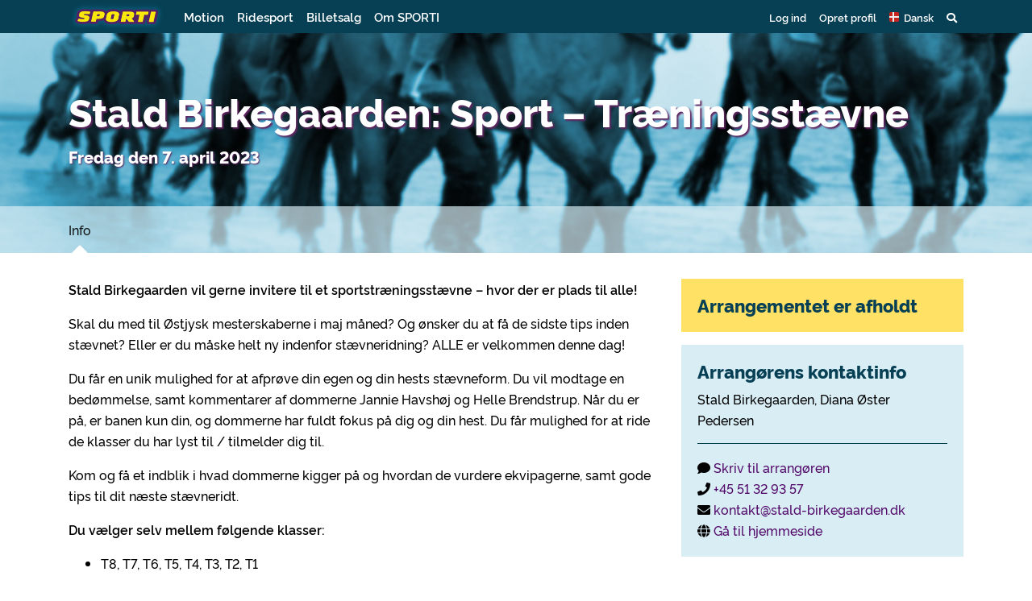

--- FILE ---
content_type: text/html
request_url: https://www.sporti.dk/event/activity.php?id=9458
body_size: 9885
content:
<!doctype html>
<html lang="da">
    <head>
        <link rel="icon" href="/favicon.ico">
        <title>Stald Birkegaarden: Sport – Træningsstævne - SPORTI</title>
        <meta charset="UTF-8">
		<meta http-equiv="X-UA-Compatible" content="IE=edge" />
		<meta name="viewport" content="width=device-width, initial-scale=1, shrink-to-fit=no">
		<meta http-equiv="content-type" content="text/html; charset=UTF-8" />
		<meta name="msapplication-config" content="none"/>
		<meta name="author" content="">
		<meta property="og:url" content="https://www.sporti.dk/event/activity.php?id=9458" />
		<meta property="og:title" content="Stald Birkegaarden: Sport – Træningsstævne" />
		<meta property="og:description" content="Stald Birkegaarden vil gerne invitere til et sportstr&aelig;ningsst&aelig;vne &ndash; hvor der er plads til alle! 
Skal du med til &Oslash;stjysk mesterskaberne i maj m&aring;ned? Og &oslash;nsker du at f&aring; de sidste tips inden st&aelig;vnet? Eller er du m&aring;ske helt ny indenfor st&aelig;vneridning? ALLE er velkommen denne dag!
Du f&aring;r en unik mulighed for at afpr&oslash;ve din ege" />
		<meta property="fb:app_id" content="1184869518240698" />
		<meta property="og:site_name" content="SPORTI" />
		<meta property="og:locale" content="da_DK" />
		<meta property="og:type" content="website" />
		<meta property="og:image" content="https://www.sporti.dk/img/logo/facebook-img.png" />
		<meta name="description" content="Stald Birkegaarden vil gerne invitere til et sportstr&aelig;ningsst&aelig;vne &ndash; hvor der er plads til alle! 
Skal du med til &Oslash;stjysk mesterskaberne i maj m&aring;ned? Og &oslash;nsker du at f&aring; de sidste tips inden st&aelig;vnet? Eller er du m&aring;ske helt ny indenfor st&aelig;vneridning? ALLE er velkommen denne dag!
Du f&aring;r en unik mulighed for at afpr&oslash;ve din ege" />
		<meta name="keywords" content="SPORTI sport kalender sportskalender resultater aktiviteter betaling netværk motionsløb cykelløb adventurerace rulleskøjteløb ridestævner" />
		<meta name="copyright" content="Copyright 2026 SPORTI" />
        <link rel="stylesheet" href="https://stackpath.bootstrapcdn.com/bootstrap/4.3.1/css/bootstrap.min.css" integrity="sha384-ggOyR0iXCbMQv3Xipma34MD+dH/1fQ784/j6cY/iJTQUOhcWr7x9JvoRxT2MZw1T" crossorigin="anonymous">
        <link rel="stylesheet" type="text/css" href="/assets/css/appstyles20260102.css" />
<link rel="stylesheet" type="text/css" href="https://www.sporti.dk/lib/css/facebox20260102.css" />
<link rel="stylesheet" type="text/css" href="https://cdn.jsdelivr.net/npm/leaflet@1.6.0/dist/leaflet.css" />
<link rel="stylesheet" type="text/css" href="//cdn.jsdelivr.net/npm/@gstat/leaflet-gesture-handling/dist/leaflet-gesture-handling.min.css" />

        <script src="https://kit.fontawesome.com/4f3944e2df.js" crossorigin="anonymous"></script>
        <link rel="search" type="application/opensearchdescription+xml" href="/opensearch.xml" title="SPORTI" />
        <!--<script src="https://code.jquery.com/jquery-3.3.1.slim.min.js" integrity="sha384-q8i/X+965DzO0rT7abK41JStQIAqVgRVzpbzo5smXKp4YfRvH+8abtTE1Pi6jizo" crossorigin="anonymous"></script>-->
        <script src="https://code.jquery.com/jquery-3.4.1.min.js" integrity="sha256-CSXorXvZcTkaix6Yvo6HppcZGetbYMGWSFlBw8HfCJo=" crossorigin="anonymous"></script>
        <script language="JavaScript" type="text/javascript"  src="https://www.sporti.dk/lib/script/default20241209.js" ></script>
<script language="JavaScript" type="text/javascript"  src="https://www.sporti.dk/lib/script/jquery.facebox20241209.js" ></script>
<script type="text/javascript">
var activityId = 9458;

            $(document).ready(function(){
                
                    $("a.content_facebox").on("click", function(event){
                        confirm_msg_ajax($(this).attr("href"));
                        return false;
                    });
                
			sporti_frametest("https://www.sporti.dk/event/activity.php?id=9458");
			
            var currentLang = "da";
            
            $(function () {
                var supportedLangs = ["def", "en", "no", "de", "se", "da"];
                
                // Byg selector for alle sprogklasser
                var allLangSelector = $.map(supportedLangs, function (l) {
                    return ".lang-" + l;
                }).join(",");
                
                var $allLangElems = $(allLangSelector);
                
                // Find elementer for det valgte sprog
                var $currentLangElems = $(".lang-" + currentLang);
                
                // Hvis der ikke er nogen oversættelse for valgt sprog → faldbak til def
                if ($currentLangElems.length === 0) {
                currentLang = "def";
                $currentLangElems = $(".lang-def");
            }
            
            // Skjul alle sprog
            $allLangElems.hide();
            
            // Vis kun det valgte (eller fallback)
            $currentLangElems.show();
            });
        
			
            if ($("div.table-responsive").length < 1) {
                var wrapper = document.createElement("div");
                $(wrapper).addClass("table-responsive");

                $(":not(.table-responsive) table:not(.inline)").wrap(wrapper);
            }
        
            });

</script>

    </head>

    <body class="sporti-pt-activity bg-equestrian no-profile" >
       
        
        <header>
    <div class="container">
        <div class="row">
            <div class="col">
                <nav class="navbar navbar-expand">
                    <a class="navbar-brand" href="/">
                        <img src="/assets/img/logo.png" id="sporti-navbarLogo">
                    </a>

                    <div id="sporti-main-menu" class="bg-sporti d-flex w-100">
                        <ul class="nav navbar-nav d-none d-lg-flex">
                            <li class="nav-item"><a class="nav-link" href="#motion" data-toggle="collapse" role="button" aria-expanded="false" aria-controls="motion">
                                    Motion</a><i class="active-mega-menu fas fa-sort-up"></i>
                            </li>
                            <li class="nav-item"><a class="nav-link" href="#equestrian" data-toggle="collapse" role="button" aria-expanded="false" aria-controls="equestrian">
                                    Ridesport</a><i class="active-mega-menu fas fa-sort-up"></i>
                            </li>
                            <li class="nav-item"><a class="nav-link" href="/ticket.php">Billetsalg</a></li>
                            <li class="nav-item"><a class="nav-link" href="/om-sporti">Om SPORTI</a></li>
                        </ul>

                        <ul class="nav navbar-nav ml-auto sporti-navbar-profile">
                                                            <li class="nav-item"><a id="loginLink" class="nav-link" href="https://www.sporti.dk/login/" data-toggle="modal" data-target="#loginModal">Log ind</a></li>
                                <li class="nav-item"><a class="nav-link" href="https://www.sporti.dk/profile/register.php">Opret profil</a></li>
                                                        <li class="nav-item" id="locale-selector">
    <a href="#localeDropdown" class="nav-link" data-toggle="collapse" role="button" aria-expanded="false">
        <span class="icon-locale-da"></span> <span class="d-none d-md-inline">Dansk</span>
    </a>

</li>
<div id="localeDropdown" class="sporti-dropdown collapse" role="menu">
    <div class="mobile-wrapper">
                                    <a href="https://www.sporti.dk/event/activity.php?id=9458" class="dropdown-item d-flex justify-content-between">
                    <span><i class="icon-locale-da"></i> Dansk</span>
                    <i class="fa fa-check"></i>
                </a>
                                                <a href="https://www.sporti.dk/en/event/activity.php?id=9458" class="dropdown-item">
                    <i class="icon-locale-en"></i>
                    <span>English</span>
                </a>
                                                <a href="https://www.sporti.dk/no/event/activity.php?id=9458" class="dropdown-item">
                    <i class="icon-locale-no"></i>
                    <span>Norsk</span>
                </a>
                                                <a href="https://www.sporti.dk/se/event/activity.php?id=9458" class="dropdown-item">
                    <i class="icon-locale-se"></i>
                    <span>Svenska</span>
                </a>
                                                <a href="https://www.sporti.dk/de/event/activity.php?id=9458" class="dropdown-item">
                    <i class="icon-locale-de"></i>
                    <span>Deutsch</span>
                </a>
                        </div>
</div>
                            <li class="nav-item mega-toggle">
    <a data-toggle="collapse" href="#navbar-search" role="button" aria-expanded="false" aria-controls="navbar-search" class="nav-link"><i class="fas fa-search"></i></a>
</li>
<div id="navbar-search" class="container-fluid mega-menu collapse sporti-green">
    <div class="mobile-wrapper">
        <section class="sporti-green py-0 h-100">
            <div class="container">
                <div class="row">
                    <div class="col">
                        <div class="sporti-search-box mb-0">
    <!--<div id="search-wrapper"></div>-->
    <div id="sporti-search-inline" class="sporti-search-field mb-0">
        <form action="/search/" method="GET" id="sporti-search-form-topnav" class="sporti-search-form">
            <input class="typeahead form-control form-control-lg tt-input" data-popup="true" type="text" placeholder="Søg arrangementer og klubber" value="" autocomplete="off" spellcheck="false" dir="auto">
            <a href="#" class="js-sporti-search-btn">
                <span href="#" class="search-btn">
                    <span class="fas fa-search" aria-hidden="true"></span>
                </span>
            </a>
        </form>
    </div>
    </div>

<script id="search-events-header-template" type="text/x-handlebars-template">
    <div class="search-dropdown-header">
        <div class="row py-2">
            <div class="col-xs-7 col-md-6">
                <h4 class="search-events mb-0">Arrangementer</h4>
            </div>
            <div class="col-xs-5 col-md-6 text-md-right">
                <p class="my-0">
                    <small><span class="d-none d-sm-inline">Viser 1-<span class="search-events-count"></span> ud af <span class="search-events-total-count"></span> · </span><a class="js-show-all-events-link" href="/search/">Vis alle</a></small>
                </p>
            </div>
        </div>
    </div>
</script>

<script id="search-clubs-header-template" type="text/x-handlebars-template">
    <div class="search-dropdown-header">
        <div class="row py-0">
            <div class="col-xs-7 col-md-6">
                <h4 class="search-clubs mb-0">Klubber</h4>
            </div>
            <div class="col-xs-5 col-md-6 text-md-right">
                <p class="my-0">
                    <small><span class="d-none d-sm-inline">Viser 1-<span class="search-clubs-count"></span> ud af <span class="search-clubs-total-count"></span> · </span><a class="js-show-all-clubs-link" href="/search/clubs/">Vis alle</a></small>
                </p>
            </div>
        </div>
    </div>
</script>

<!-- Handlebar templates related to the search -->

<script id="search-events-suggestion-template" type="text/x-handlebars-template">
    <div class="search-suggestion">
        <div class="py-0">
            <p class="float-right d-none d-sm-inline"><strong><a href="{{link_url}}">{{link_caption}}</a></strong></p>
            <p class="tt-menu-name" style="overflow:hidden"><strong>{{event_name}}</strong></p>
        </div>
        <div class="py-0">
            <small class="float-right d-none d-sm-inline">{{message}}</small>
            <small>{{date}} · {{type}}<span class="d-none d-sm-inline"> · {{location}}</span></small>
        </div>
    </div>
</script>

<script id="search-clubs-suggestion-template" type="text/x-handlebars-template">
    <div class="search-suggestion">
        <div class="py-0">
            <p class="float-right d-none d-sm-inline"><strong><a href="{{club_url}}">{{link_caption}}</a></strong></p>
            <p style="overflow: hidden"><strong>{{club_name}}</strong></p>
        </div>
        <div class="py-0">
            <small>{{type}} · {{location}}</small>
        </div>
    </div>
</script>

                    </div>
                </div>
            </div>
        </section>
    </div>
</div>                            <li class="nav-item d-block d-lg-none">
    <a href="#mainDropdown" class="nav-link" data-toggle="collapse" role="button" aria-expanded="false">
        <i class="fas fa-bars"></i>
    </a>
</li>
<div id="mainDropdown" class="collapse sporti-dropdown" role="menu">
    <div class="mobile-wrapper">
        <a href="#motionDropdown" data-toggle="collapse" data-target="#motionDropdown" role="button" aria-expanded="false" aria-controls="motionDropdown" class="collapse-toggle dropdown-item d-flex justify-content-between">
            Motion
            <i class="fas fa-chevron-down ml-auto"></i>
        </a>
        <div id="motionDropdown" class="collapse submenu">
            <div class="dropdown-item subitem">
                <div class="media sporti-spot has-link" onclick="window.location.replace('/motion')">
    <img src="/assets/img/calendar-search.svg" class="mr-3" />
    <div class="media-body">
                    <a href="/motion"><h5 class="mt-0">Find events og klubber</h5></a>
                <p>I kalenderen kan du finde løb, cykelløb, rulleskøjteløb m.m.</p>
    </div>
</div>
            </div>
            <div class="dropdown-item subitem">
                <div class="media sporti-spot has-link" onclick="window.location.replace('/arrangoer')">
    <img src="/assets/img/medal-in-hand-bg.svg" class="mr-3" />
    <div class="media-body">
                    <a href="/arrangoer"><h5 class="mt-0">Få dit event på SPORTI</h5></a>
                <p>Skal I afholde et event? Opret eventet her - og få løbende overblik over tilmeldinger og økonomi.</p>
    </div>
</div>
            </div>
            <div class="dropdown-item subitem">
                <div class="media sporti-spot has-link" onclick="window.location.replace('/klubadmin')">
    <img src="/assets/img/members-club.svg" class="mr-3" />
    <div class="media-body">
                    <a href="/klubadmin"><h5 class="mt-0">Benyt SPORTI&#039;s klubstyring</h5></a>
                <p>Få det lettere som administrator. Behold overblikket, udsend kontingenter og skriv til medlemmer.</p>
    </div>
</div>
            </div>
        </div>
        <a href="#ridingDropdown" data-toggle="collapse" data-target="#ridingDropdown" role="button" aria-expanded="false" aria-controls="ridingDropdown" class="collapse-toggle dropdown-item d-flex justify-content-between">
            Ridesport
            <i class="fas fa-chevron-down ml-auto"></i>
        </a>
        <div id="ridingDropdown" class="collapse submenu">
            <div class="dropdown-item subitem">
                <div class="media sporti-spot has-link" onclick="window.location.replace('/ridesport')">
    <img src="/assets/img/calendar-search.svg" class="mr-3" />
    <div class="media-body">
                    <a href="/ridesport"><h5 class="mt-0">Find events og klubber</h5></a>
                <p>I kalenderen kan du finde stævner, kurser, foredrag m.m.</p>
    </div>
</div>
            </div>
            <div class="dropdown-item subitem">
                <div class="media sporti-spot has-link" onclick="window.location.replace('/arrangoer')">
    <img src="/assets/img/medal-in-hand-bg.svg" class="mr-3" />
    <div class="media-body">
                    <a href="/arrangoer"><h5 class="mt-0">Få dit event på SPORTI</h5></a>
                <p>Skal I afholde et ridesports-event? Opret eventet her - og få løbende overblik over tilmeldinger og økonomi.</p>
    </div>
</div>
            </div>
            <div class="dropdown-item subitem">
                <div class="media sporti-spot has-link" onclick="window.location.replace('/klubadmin')">
    <img src="/assets/img/members-club.svg" class="mr-3" />
    <div class="media-body">
                    <a href="/klubadmin"><h5 class="mt-0">Benyt SPORTI&#039;s klubstyring</h5></a>
                <p>Få det lettere som administrator. Behold overblikket, udsend kontingenter og skriv til medlemmer.</p>
    </div>
</div>
            </div>
            <div class="dropdown-item subitem light">
                <div class="media">
                    <img class="flag mr-3" src="/assets/img/flags/dk.png">
                                        <div class="media-body">
                        <h5>Dansk Islandshesteforening</h5>
                        <p><a href="/club.php?id=80&amp;v=cj">Indmeldelse i foreningen</a><br /><a href="/di-rytterlicens">Dansk rytterlicens</a><br /><a href="/product.php?pid=71" target="_blank" rel="noopener">K&oslash;b af K&aring;ringscertifikater</a><br /><a href="/product.php?cid=1" target="_self">Stambogskontoret</a><br /><a href="/club.php?sub=dk" target="_self">Vis danske lokalklubber</a></p>
                    </div>
                </div>
            </div>
            <div class="dropdown-item subitem light">
                <div class="media">
                    <img class="flag mr-3" src="/assets/img/flags/no.png">
                                        <div class="media-body">
                        <h5>Norsk Islandshestforening (NIHF)</h5>
                        <p><a href="/nihf-rytterlicens" target="_blank" rel="noopener">Norsk rytterlicens</a><br /><a href="/product.php?cid=4" target="_blank" rel="noopener">Stambokkontoret</a><br /><a title="Tegne abonnement p&aring; Islandshestforum" href="/club.php?id=123" target="_blank" rel="noopener">Abonnement p&aring; Islandshestforum</a><br /><a href="/club.php?sub=no" target="_self">Vis norske klubber</a></p>
                    </div>
                </div>
            </div>
        </div>

        <a href="/ticket.php" class="dropdown-item d-flex justify-content-between">
            Billetsalg
        </a>
        <a href="/om-sporti" class="dropdown-item">
            Om SPORTI
        </a>
    </div>
</div>
                        </ul>
                    </div>
                </nav>
            </div>
        </div>
    </div>
    <div id="equestrian" class="container-fluid mega-menu collapse">
        <section class="row sporti-white">
            <div class="container">
                <div class="row">
                    <div class="col-4">
                        <div class="media sporti-spot has-link" onclick="window.location.replace('/ridesport')">
    <img src="/assets/img/calendar-search.svg" class="mr-3" />
    <div class="media-body">
                    <a href="/ridesport"><h5 class="mt-0">Find events og klubber</h5></a>
                <p>I kalenderen kan du finde stævner, kurser, foredrag m.m.</p>
    </div>
</div>
                    </div>
                    <div class="col-4">
                        <div class="media sporti-spot has-link" onclick="window.location.replace('/arrangoer')">
    <img src="/assets/img/medal-in-hand-bg.svg" class="mr-3" />
    <div class="media-body">
                    <a href="/arrangoer"><h5 class="mt-0">Få dit event på SPORTI</h5></a>
                <p>Skal I afholde et ridesports-event? Opret eventet her - og få løbende overblik over tilmeldinger og økonomi.</p>
    </div>
</div>
                    </div>
                    <div class="col-4">
                        <div class="media sporti-spot has-link" onclick="window.location.replace('/klubadmin')">
    <img src="/assets/img/members-club.svg" class="mr-3" />
    <div class="media-body">
                    <a href="/klubadmin"><h5 class="mt-0">Benyt SPORTI&#039;s klubstyring</h5></a>
                <p>Få det lettere som administrator. Behold overblikket, udsend kontingenter og skriv til medlemmer.</p>
    </div>
</div>
                    </div>
                </div>
            </div>
        </section>
        <section class="row sporti-blue sporti-blue-solid">
            <div class="container">
                <div class="row">
                    <div class="col-4 links">
                                                                        <div class="media sporti-spot">
    <img src="/assets/img/flags/dk.png" class="mr-3" />
    <div class="media-body">
                    <h5 class="mt-0">Dansk Islandshesteforening</h5>
                <p><p><a href="/club.php?id=80&amp;v=cj">Indmeldelse i foreningen</a><br /><a href="/di-rytterlicens">Dansk rytterlicens</a><br /><a href="/product.php?pid=71" target="_blank" rel="noopener">K&oslash;b af K&aring;ringscertifikater</a><br /><a href="/product.php?cid=1" target="_self">Stambogskontoret</a><br /><a href="/club.php?sub=dk" target="_self">Vis danske lokalklubber</a></p></p>
    </div>
</div>
                    </div>
                    <div class="col-4 links">
                                                                        <div class="media sporti-spot">
    <img src="/assets/img/flags/no.png" class="mr-3" />
    <div class="media-body">
                    <h5 class="mt-0">Norsk Islandshestforening (NIHF)</h5>
                <p><p><a href="/nihf-rytterlicens" target="_blank" rel="noopener">Norsk rytterlicens</a><br /><a href="/product.php?cid=4" target="_blank" rel="noopener">Stambokkontoret</a><br /><a title="Tegne abonnement p&aring; Islandshestforum" href="/club.php?id=123" target="_blank" rel="noopener">Abonnement p&aring; Islandshestforum</a><br /><a href="/club.php?sub=no" target="_self">Vis norske klubber</a></p></p>
    </div>
</div>
                    </div>
                </div>
            </div>
        </section>
    </div>
    <div id="motion" class="container-fluid mega-menu collapse">
        <section class="row sporti-white">
            <div class="container">
                <div class="row">
                    <div class="col-4">
                        <div class="media sporti-spot has-link" onclick="window.location.replace('/motion')">
    <img src="/assets/img/calendar-search.svg" class="mr-3" />
    <div class="media-body">
                    <a href="/motion"><h5 class="mt-0">Find events og klubber</h5></a>
                <p>I kalenderen kan du finde løb, cykelløb, rulleskøjteløb m.m.</p>
    </div>
</div>
                    </div>
                    <div class="col-4">
                        <div class="media sporti-spot has-link" onclick="window.location.replace('/arrangoer')">
    <img src="/assets/img/medal-in-hand-bg.svg" class="mr-3" />
    <div class="media-body">
                    <a href="/arrangoer"><h5 class="mt-0">Få dit event på SPORTI</h5></a>
                <p>Skal I afholde et event? Opret eventet her - og få løbende overblik over tilmeldinger og økonomi.</p>
    </div>
</div>
                    </div>
                    <div class="col-4">
                        <div class="media sporti-spot has-link" onclick="window.location.replace('/klubadmin')">
    <img src="/assets/img/members-club.svg" class="mr-3" />
    <div class="media-body">
                    <a href="/klubadmin"><h5 class="mt-0">Benyt SPORTI&#039;s klubstyring</h5></a>
                <p>Få det lettere som administrator. Behold overblikket, udsend kontingenter og skriv til medlemmer.</p>
    </div>
</div>
                    </div>
                </div>
            </div>
        </section>
    </div>
</header>
<div class="container"><section class="header row align-items-center "><div class="col-12 col-md"><h1>Stald Birkegaarden: Sport – Træningsstævne</h1><p class="subtitle"></p><p class="subtitle">Fredag den  7. april 2023</p><p class="subtitle info"></p></div></section></div><div class="container-fluid"><section class="sporti-white-opacity row">
                <div class="container">
                    
            <nav class="singleevent navbar navbar-expand navbar-light col-md-12 px-0">
                <div class="container px-0">                    
                    <button class="navbar-toggler" type="button" data-toggle="collapse" data-target="#sporti-page-menu" aria-controls="sporti-page-menu" aria-expanded="false" aria-label="Toggle navigation">
                         <span class="navbar-toggler-icon"></span>
                    </button>
                
                    <div id="sporti-page-menu" class="collapse navbar-collapse bg-sporti">
                        <ul class="navbar-nav mr-auto">
                            
                    <li class="nav-item">
                        <a href="https://www.sporti.dk/event/activity.php?id=9458" class="nav-link active pl-0">Info</a>
                        <i class="fas fa-caret-up active-menu-item"></i>
                    </li>                           
                        </ul>                       
                    </div>
                </div>
            </nav>
                </div>
        </section><section class="sporti-white row pb-0">
        <div class="container maincontent">
            <div class="row">
                <div class="col-12 col-md-7 col-lg-8 order-2 order-md-1">
                    <div class="eventInfo"><p><strong>Stald Birkegaarden vil gerne invitere til et sportstr&aelig;ningsst&aelig;vne &ndash; hvor der er plads til alle! </strong></p>
<p>Skal du med til &Oslash;stjysk mesterskaberne i maj m&aring;ned? Og &oslash;nsker du at f&aring; de sidste tips inden st&aelig;vnet? Eller er du m&aring;ske helt ny indenfor st&aelig;vneridning? ALLE er velkommen denne dag!</p>
<p>Du f&aring;r en unik mulighed for at afpr&oslash;ve din egen og din hests st&aelig;vneform. Du vil modtage en bed&oslash;mmelse, samt kommentarer af dommerne Jannie Havsh&oslash;j og Helle Brendstrup. N&aring;r du er p&aring;, er banen kun din, og dommerne har fuldt fokus p&aring; dig og din hest. Du f&aring;r mulighed for at ride de klasser du har lyst til / tilmelder dig til.</p>
<p>Kom og f&aring; et indblik i hvad dommerne kigger p&aring; og hvordan de vurdere ekvipagerne, samt gode tips til dit n&aelig;ste st&aelig;vneridt.</p>
<p><strong>Du v&aelig;lger selv mellem f&oslash;lgende klasser:</strong></p>
<ul>
<li>T8, T7, T6, T5, T4, T3, T2, T1</li>
<li>4.5, 4.4, 4.3, 4.2, 4.1</li>
<li>5.2, 5.1</li>
</ul>
<p><strong>Alt det praktiske:</strong><strong><br /></strong>Vi starter Tr&aelig;ningsst&aelig;vnet om morgen kl 9.00 og slutter n&aring;r alle deltagerne har redet deres program. Programmet kommer n&aring;r vi n&aelig;rmer os dagen via mail. Hver rytter rider enkeltvis p&aring; banen, og f&aring;r dermed fuld fokus fra begge dommere. Du beh&oslash;ver ikke at tilmelde dig en bestemt klasse, du informere blot dommeren om hvilken klasse du vil pr&oslash;ve at ride efter inden du stater p&aring; banen. Karakterer og kommentarer bliver nedskrevet p&aring; dommerseddel. Hver rytter har 30 min til at ride den valgte klasse samt modtage bed&oslash;mmelse og feedback fra Jannie og Helle. I de 30 min er det netop ogs&aring; muligt at pr&oslash;ve at ride igen efter modtagelse af kommentar fra dommerne, s&aring; man kan pr&oslash;ve en gang til. Eller ogs&aring; pr&oslash;ve at ride en anden klasse hvis man &oslash;nsker det.</p>
<p>I frokostpausen vil der v&aelig;re mulighed for en &aring;ben snak med Helle og Jannie, fx f&aring; en bedre forst&aring;else for hvorfor dommerne nogle gange giver forskellige karakter,</p>
<p>Opvarmning er p&aring; grusvej (eller ridehal).<br />Der vil v&aelig;re musik p&aring; banen. Arrangementet vil blive afholdt p&aring; vores ovalbane.</p>
<p>ALLE kan v&aelig;re med uanset niveau og erfaring.</p>
<p>Dette tr&aelig;ningsst&aelig;vne kr&aelig;ver IKKE rytterlicens.</p>
<p><strong>Vigtigt!</strong> For at vi kan gennemf&oslash;re arrangementet har vi brug nogle frivillige der melder sig til at v&aelig;re dommer sekret&aelig;r. Og ja man m&aring; gerne sp&oslash;rge dommerne.</p>
<p>Tilmelding er bindende!</p>
<p>Arrang&oslash;ren forbeholder sig retten til at aflyse ved for f&aring; tilmeldte.</p>
<p>Husk at medbringe forplejning til din hest. (og til dig selv, med mindre du tilk&oslash;ber frokost).</p>
<p>Det er muligt at tilk&oslash;be frokost 65,- kr. pr person. Skal bestilles i forvejen ved tilmeldingen.</p>
<p>Prisen inkluderer en plads til ops&aelig;tning af st&aelig;vnefold (medbring selv st&aelig;vnehegn). Inden afrejse skal folden v&aelig;re fri for klatter og overskydende str&aring;foder.</p>
<p><strong>Dato:</strong> 7 april 2023</p>
<p>Senest tilmelding: 31. marts 2023 kl.20.00</p>
<p><strong>Pris:</strong><strong><br /></strong>Deltagerpris kr.600,- ekskl.&nbsp; SPORTI administrationsgebyr</p>
<p>Det er muligt at <strong>leje boks:</strong> 150,- inkl. bund i boksen (OBS. Boksen skal afleveres rengjort, dvs. fri for klatter og alt det v&aring;de, hvis dette ikke bliver overholdt sendes der en b&oslash;de p&aring; 500,- til lejeren af boksen)</p>
<p>Hingste SKAL st&aring; p&aring; boks!</p>
<p>Ventelisten &aring;bner s&aring; snart deltagerlisten er fyldt op.</p>
<p><strong>Vigtigt!</strong>&nbsp;Sp&oslash;rgsm&aring;l vedr. din tilmelding, &aelig;ndringer m.m. sendes til Diana &Oslash;ster Pedersen: kontakt@stald-birkegaarden.dk</p>
<p><strong>Det bliver top hyggeligt!</strong><strong><br />Vi gl&aelig;der os til et hyggeligt tr&aelig;ningsst&aelig;vne.<br />Stald Birkegaarden</strong></p></div>
                    <div class="d-block d-md-none"><div class="alert alert- sporti-contact-card"><h6 class="alert-heading">Arrangørens kontaktinfo</h6><p class="card-text">Stald Birkegaarden, Diana Øster Pedersen</p><hr><p class="card-text"><div class="contact-detail"><i class="fas fa-comment"></i>&nbsp;<a class="card-link" href="activity.php?id=9458&view=contact">Skriv til arrangøren</a></div><div class="contact-detail"><i class="fas fa-phone"></i>&nbsp;<a href="tel:+45 51 32 93 57">+45 51 32 93 57</a></div><div class="contact-detail"><i class="fas fa-envelope"></i>&nbsp;<a href="mailto:kontakt@stald-birkegaarden.dk?subject=Henvendelse+vedr.+Stald+Birkegaarden%3A+Sport+%E2%80%93+Tr%C3%A6ningsst%C3%A6vne" target="_blank">kontakt@stald-birkegaarden.dk</a></div><div class="contact-detail"><i class="fas fa-globe"></i>&nbsp;<a href="http://www.stald-birkegaarden.dk" target="_blank">Gå til hjemmeside</a></div></p></div></div>
                    <div><div class="alert alert- sporti-contact-card"><h6 class="alert-heading">Mødested/startsted</h6>
        <p class="card-text">
            Jeshøjvej 1<br>8410 Rønde<br>Danmark
            <span class="d-block mt-1">
                <a class="btn btn-sm btn-secondary" href="https://www.google.com/maps/search/?api=1&query=Jeshøjvej 1,8410 Rønde,Danmark" target="_blank"><i class="fas fa-map-marker-alt"></i> Vis på kort</a>
                <a class="btn btn-sm btn-secondary" href="https://www.google.com/maps/dir/?api=1&destination=Jeshøjvej 1,8410 Rønde,Danmark" target="_blank"><i class="fas fa-directions"></i> Navigér hertil</a>
            </span>
        </p></div></div>
                </div>
                <div class="sidebar col-12 col-md-5 col-lg-4 order-1 order-md-2">
                    <div><div id="id93492253ba5f1a1dc44f958f814eae6b" class="alert-warning alert" role="alert"><h4 class="alert-heading">Arrangementet er afholdt</h4></div></div>
                    <div></div>
                    <div><div id="9c0d268cfbfcfdcc2ccfc8682986668a" style="display: none;"><a class="btn-success w-100 sporti-register mb-3 btn" role="button" href="https://www.sporti.dk/event/activity.php?id=9458&view=signup">Tilmelding<br><span>Sidste frist: 31-03-2023 kl. 20.00</span></a></div></div>
                    <div class="d-none d-md-block"><div class="alert alert- sporti-contact-card"><h6 class="alert-heading">Arrangørens kontaktinfo</h6><p class="card-text">Stald Birkegaarden, Diana Øster Pedersen</p><hr><p class="card-text"><div class="contact-detail"><i class="fas fa-comment"></i>&nbsp;<a class="card-link" href="activity.php?id=9458&view=contact">Skriv til arrangøren</a></div><div class="contact-detail"><i class="fas fa-phone"></i>&nbsp;<a href="tel:+45 51 32 93 57">+45 51 32 93 57</a></div><div class="contact-detail"><i class="fas fa-envelope"></i>&nbsp;<a href="mailto:kontakt@stald-birkegaarden.dk?subject=Henvendelse+vedr.+Stald+Birkegaarden%3A+Sport+%E2%80%93+Tr%C3%A6ningsst%C3%A6vne" target="_blank">kontakt@stald-birkegaarden.dk</a></div><div class="contact-detail"><i class="fas fa-globe"></i>&nbsp;<a href="http://www.stald-birkegaarden.dk" target="_blank">Gå til hjemmeside</a></div></p></div></div>
                </div>
            </div>
        </div>
    
            <div class="container-fluid px-0 mapsection">
                <div id="map"></div>
            </div>
        </section></div>        <footer>
            <div class="container">
                <div class="row">
                    <div class="col col-6 col-md-4 col-lg-2">
                        <img src="/assets/img/SPORTI-logo_withoutglow.png" class="sporti-logo">
                        <p>CVR nr. 31140439</p>
                        <p><span class="d-none d-sm-inline">Copyright </span>&copy; 2026 SPORTI</p>
                    </div>

                    <div class="col col-6 col-md-4 col-lg-2">
                        <h2>Kontakt os</h2>
                        <p>SPORTI I/S<br>Bygmarksvej 6<br>DK-2605 Brøndby<br>Tlf: <a href="tel:+4520717384">(+45) 20 71 73 84</a><br>Email: <a href="mailto:info@sporti.dk">info@sporti.dk</a></p>
                    </div>

                    <div class="col col-6 col-md-4 col-lg-2">
                        <h2>Info</h2>
                        <p>
                            <a href="/betingelser">Handelsbetingelser</a><br>
                            <a href="/persondatapolitik">Persondatapolitik</a><br>
                            <a href="/hjaelp">Hjælp</a><br>
                        </p>
                    </div>

                    <div class="col col-6 col-md-4 col-lg-2">
                        <h2>Feedback</h2>
                        <p>Er der noget vi kan forbedre på SPORTI?<br>
                        <a href="mailto:feedback@sporti.dk?subject=Feedback til SPORTI" target="_blank"><strong>Send din feedback</strong></a></p>
                    </div>

                    <div class="col col-12 col-md-8 col-lg-4" style="overflow: hidden;">
                        <img src="/assets/img/betalingskort-dkk.png" class="sporti-betalingskort">
                        <img src="/assets/img/mobilepay.png" class="sporti-betalingskort" style="width: 100px;">
                        <img src="/assets/img/vipps.svg" class="sporti-betalingskort" style="width: 80px;">
                        <p>Ovenstående betalingsmuligheder kan benyttes på SPORTI.</p>
                    </div>

                </div>
            </div>
        </footer>

        
        
        <script src="https://cdnjs.cloudflare.com/ajax/libs/popper.js/1.14.6/umd/popper.min.js" integrity="sha384-wHAiFfRlMFy6i5SRaxvfOCifBUQy1xHdJ/yoi7FRNXMRBu5WHdZYu1hA6ZOblgut" crossorigin="anonymous"></script>
        <script src="https://stackpath.bootstrapcdn.com/bootstrap/4.2.1/js/bootstrap.min.js" integrity="sha384-B0UglyR+jN6CkvvICOB2joaf5I4l3gm9GU6Hc1og6Ls7i6U/mkkaduKaBhlAXv9k" crossorigin="anonymous"></script>
        <script id=""   language="JavaScript" type="text/javascript" src="https://cdn.jsdelivr.net/npm/leaflet@1.6.0/dist/leaflet.min.js" ></script>
<script id=""   language="JavaScript" type="text/javascript" src="https://cdn.jsdelivr.net/npm/@gstat/leaflet-gesture-handling/dist/leaflet-gesture-handling.min.js" ></script>
<script id=""   language="JavaScript" type="text/javascript" src="//cdn.loginradius.com/hub/prod/js/CustomInterface.2.js" ></script>
<script id=""   language="JavaScript" type="text/javascript" src="//cdnjs.cloudflare.com/ajax/libs/corejs-typeahead/1.2.1/bloodhound.js" ></script>
<script id=""   language="JavaScript" type="text/javascript" src="//cdnjs.cloudflare.com/ajax/libs/corejs-typeahead/1.2.1/typeahead.jquery.js" ></script>
<script id=""   language="JavaScript" type="text/javascript" src="//cdnjs.cloudflare.com/ajax/libs/handlebars.js/4.1.0/handlebars.js" ></script>
<script id=""   language="JavaScript" type="text/javascript" src="https://www.sporti.dk/lib/script/frontpage_search20241209.js" ></script>
<script id=""   language="JavaScript" type="text/javascript" src="https://www.sporti.dk/lib/script/navbar20241209.js" ></script>
<script type="text/javascript">

            var place = { lat: 56.275748900, lon: 10.584792300 };
                
            initMap(place);
        

            function initMap(place) {
                var map = L.map("map", {
                    center: [place.lat, place.lon],
                    zoom: 12,
                    gestureHandling: true
                });
                            
                L.tileLayer("https://{s}.tile.openstreetmap.org/{z}/{x}/{y}.png", {
                    maxZoom: 19,
                    attribution: "&copy; <a href='https://openstreetmap.org/copyright'>OpenStreetMap contributors</a>"
                }).addTo(map);
    
                var popup = "<strong>Stald Birkegaarden: Sport – Træningsstævne</strong><br />"+
                "Jeshøjvej 1<br>8410 Rønde<br>Danmark<br /><br />"+
                "<a class='btn btn-sm btn-secondary' href='https://www.google.com/maps/dir/?api=1&destination=Jeshøjvej 1,8410 Rønde,Danmark' target='_blank'><i class='fas fa-directions'></i> Navigér hertil</a>"
        
                var myIcon = L.icon({
                    className: "sporti-map-icon",
                    iconUrl: "/assets/img/sporti-map-pin.png",
                    iconAnchor: [14,42],
                    popupAnchor: [0,-42],
                });
    
                L.marker({lon: place.lon, lat: place.lat}, { icon: myIcon }).bindPopup(popup, {
                    className: "addressPopup",
                    maxWidth: 500,
                }).addTo(map);
            }
        
$("#loginLink").click( function(e) { 
                    e.preventDefault();
                    $.post("/ajax/session_init.php", { redirect: window.location.href });
                    if($(".navbar .navbar-toggler").css("display") !== "none") $(".navbar .navbar-toggler").click();
                    $("#loginModal").modal("show");
                })

            $("div[data-form='form_login'].buttons .btn:not(.btn_no_hide_on_click)").on("formSubmitConfirm formSubmit", function(e){

                $("div[data-form='form_login'].buttons .btn").addClass("disabled");
                $("#formLoader").show();
            });
        

        $( function() {
            $(".socialLogo").css("max-width", "100%"); 
        });
    

        $(function() {
            $("#loginModal").on("shown.bs.modal", function(e) {
                $("#loginModal [name='login']").focus();
            });
        });
    

</script>

    
    
            <div id="loginModal" class="modal fade" tabindex="-1" role="dialog">
                <div class="modal-dialog modal-dialog-centered modal-lg">
                    <div class="modal-content rounded-0">   
                        <div class="modal-header">
                            <img src="/assets/img/SPORTI-logo_withoutglow.png" id="sporti-navbarLogo">
                            <button type="button" class="close" data-dismiss="modal" aria-label="Close">
                                <span aria-hidden="true">&times;</span>
                            </button>
                        </div>
                        <div class="modal-body">
                            <div class="row">
                                <div class="col-md-6 mb-4 mb-md-0">
                                    <h5 class="modal-title">Log ind med dit SPORTI login</h5>
                                    
			<form method="post" action="https://www.sporti.dk/login/" name="form_login" id="form_login" class="">
				<div  class="form">
                                    
					<div class="form-group " id="fieldset_login"><label for="login" class="mb-0">Brugernavn (email) <sup class="required-field fas fa-star"></sup></label>
						<div class="field">
							<input name="login" value="" type="text" class="text form-control login" id="login"  required  />
						</div>
					</div>
					<div class="form-group " id="fieldset_password"><label for="password" class="mb-0">Adgangskode <sup class="required-field fas fa-star"></sup></label>
						<div class="field">
							<input type="password" name="password" value="" class="password form-control" id="password" />
						</div>
					</div>
                                    <div class="row">
                                        <div id="fieldset_remember" class="fieldset col-8">
                                            
					<div class="form-group  checkboxset" id="fieldset_remember">
						<div class="form-check field_nolabel">
							<input type="checkbox" name="remember" value="yes" class="form-check-input" id="remember" /> <label for="remember" class="mb-0">Forbliv logget på</label>
						</div>
					</div>
                                            <a href="https://www.sporti.dk/login/newpassword.php">Glemt adgangskode?</a>
                                        </div>
                                        
			<input type="hidden" name="ctrl_act" value="login" class="hidden" id="ctrl_act" />
			<input type="hidden" name="rurl" value="https://www.sporti.dk/event/activity.php?id=9458" class="hidden" id="rurl" />
                                        
        <div class="buttons col-4 text-right" data-form="form_login">
            <button type="submit" id="b_login"  class="btn btn-success btn_right">LOG IND</button>
            <span id="formLoader" class="btn btn-text disabled" style="display: none"><i class="fas fa-spinner"></i></span>
        </div>
                                    </div>
                                    
				</div>
            </form>
                                </div>
                                <div class="col-md-6">
                                    <h5>- eller log ind med din konto hos</h5>
                                    <div class="socialbutton_wrap"><div class="row mb-3"><div class="col-6"><a class="btn btn-light" href="javascript:void()" onclick="return $LRIC.util.openWindow('https://sporti-login.hub.loginradius.com/requesthandlor.aspx?apikey=3ad567d4-bc37-48b6-9cac-223d9b404922&provider=facebook&callback=https%3A%2F%2Fwww.sporti.dk%2Flogin%2Fsocial.php%3Faction%3Dlogin%26rurlsession%3D1');"><img class="socialLogo" src="/img/social/facebook.png"></a></div><div class="col-6"><a class="btn btn-light" href="javascript:void()" onclick="return $LRIC.util.openWindow('https://sporti-login.hub.loginradius.com/requesthandlor.aspx?apikey=3ad567d4-bc37-48b6-9cac-223d9b404922&provider=google&callback=https%3A%2F%2Fwww.sporti.dk%2Flogin%2Fsocial.php%3Faction%3Dlogin%26rurlsession%3D1');"><img class="socialLogo" src="/img/social/google.png"></a></div></div><div class="row mb-3"><div class="col-6"><a class="btn btn-light" href="javascript:void()" onclick="return $LRIC.util.openWindow('https://sporti-login.hub.loginradius.com/requesthandlor.aspx?apikey=3ad567d4-bc37-48b6-9cac-223d9b404922&provider=live&callback=https%3A%2F%2Fwww.sporti.dk%2Flogin%2Fsocial.php%3Faction%3Dlogin%26rurlsession%3D1');"><img class="socialLogo" src="/img/social/live.png"></a></div><div class="col-6"><a class="btn btn-light" href="javascript:void()" onclick="return $LRIC.util.openWindow('https://sporti-login.hub.loginradius.com/requesthandlor.aspx?apikey=3ad567d4-bc37-48b6-9cac-223d9b404922&provider=linkedin&callback=https%3A%2F%2Fwww.sporti.dk%2Flogin%2Fsocial.php%3Faction%3Dlogin%26rurlsession%3D1');"><img class="socialLogo" src="/img/social/linkedin.png"></a></div></div><div class="row mb-3"><div class="col-6"><a class="btn btn-light" href="javascript:void()" onclick="return $LRIC.util.openWindow('https://sporti-login.hub.loginradius.com/requesthandlor.aspx?apikey=3ad567d4-bc37-48b6-9cac-223d9b404922&provider=yahoo&callback=https%3A%2F%2Fwww.sporti.dk%2Flogin%2Fsocial.php%3Faction%3Dlogin%26rurlsession%3D1');"><img class="socialLogo" src="/img/social/yahoo.png"></a></div><div class="col-6"><a class="btn btn-light" href="javascript:void()" onclick="return $LRIC.util.openWindow('https://sporti-login.hub.loginradius.com/requesthandlor.aspx?apikey=3ad567d4-bc37-48b6-9cac-223d9b404922&provider=foursquare&callback=https%3A%2F%2Fwww.sporti.dk%2Flogin%2Fsocial.php%3Faction%3Dlogin%26rurlsession%3D1');"><img class="socialLogo" src="/img/social/foursquare.png"></a></div></div></div>
                                </div>
                            </div>
                        </div>
                        <div class="modal-footer">
                            <h5 class="d-inline">Ny på SPORTI?</h5>
                            <a class="createProfile btn btn-sm btn-success" href="https://www.sporti.dk/profile/register.php">Opret profil</a>
                        </div>
                    </div>
                </div>
            </div>
    
    </body>
</html>

--- FILE ---
content_type: text/css
request_url: https://www.sporti.dk/assets/css/appstyles20260102.css
body_size: 44013
content:
@charset "UTF-8";
@import url("https://fonts.googleapis.com/css?family=Lato:400,700&display=swap&subset=latin-ext");
p a, .maincontent ul a, .maincontent ol a {
  text-decoration: underline; }

/*!
 * Bootstrap v4.2.1 (https://getbootstrap.com/)
 * Copyright 2011-2018 The Bootstrap Authors
 * Copyright 2011-2018 Twitter, Inc.
 * Licensed under MIT (https://github.com/twbs/bootstrap/blob/master/LICENSE)
 */
:root {
  --blue: #074055;
  --indigo: #6610f2;
  --purple: #6f42c1;
  --pink: #e83e8c;
  --red: #dc3545;
  --orange: #fd7e14;
  --yellow: #FFE265;
  --green: #3c6e19;
  --teal: #20c997;
  --cyan: #17a2b8;
  --white: #fff;
  --gray: #6c757d;
  --gray-dark: #343a40;
  --primary: #074055;
  --secondary: #6c757d;
  --success: #3c6e19;
  --info: #17a2b8;
  --warning: #FFE265;
  --danger: #dc3545;
  --light: #f8f9fa;
  --dark: #343a40;
  --breakpoint-xs: 0;
  --breakpoint-sm: 576px;
  --breakpoint-md: 768px;
  --breakpoint-lg: 992px;
  --breakpoint-xl: 1200px;
  --font-family-sans-serif: -apple-system, BlinkMacSystemFont, "Segoe UI", Roboto, "Helvetica Neue", Arial, "Noto Sans", sans-serif, "Apple Color Emoji", "Segoe UI Emoji", "Segoe UI Symbol", "Noto Color Emoji";
  --font-family-monospace: SFMono-Regular, Menlo, Monaco, Consolas, "Liberation Mono", "Courier New", monospace; }

*,
*::before,
*::after {
  box-sizing: border-box; }

html {
  font-family: sans-serif;
  line-height: 1.15;
  -webkit-text-size-adjust: 100%;
  -webkit-tap-highlight-color: rgba(0, 0, 0, 0); }

article, aside, figcaption, figure, footer, header, hgroup, main, nav, section {
  display: block; }

body {
  margin: 0;
  font-family: -apple-system, BlinkMacSystemFont, "Segoe UI", Roboto, "Helvetica Neue", Arial, "Noto Sans", sans-serif, "Apple Color Emoji", "Segoe UI Emoji", "Segoe UI Symbol", "Noto Color Emoji";
  font-size: 1rem;
  font-weight: 400;
  line-height: 1.5;
  color: #212529;
  text-align: left;
  background-color: #fff; }

[tabindex="-1"]:focus {
  outline: 0 !important; }

hr {
  box-sizing: content-box;
  height: 0;
  overflow: visible; }

h1, h2, h3, h4, h5, h6 {
  margin-top: 0;
  margin-bottom: 0.5rem; }

p {
  margin-top: 0;
  margin-bottom: 1rem; }

abbr[title],
abbr[data-original-title] {
  text-decoration: underline;
  text-decoration: underline dotted;
  cursor: help;
  border-bottom: 0;
  text-decoration-skip-ink: none; }

address {
  margin-bottom: 1rem;
  font-style: normal;
  line-height: inherit; }

ol,
ul,
dl {
  margin-top: 0;
  margin-bottom: 1rem; }

ol ol,
ul ul,
ol ul,
ul ol {
  margin-bottom: 0; }

dt {
  font-weight: 700; }

dd {
  margin-bottom: .5rem;
  margin-left: 0; }

blockquote {
  margin: 0 0 1rem; }

b,
strong {
  font-weight: bolder; }

small {
  font-size: 80%; }

sub,
sup {
  position: relative;
  font-size: 75%;
  line-height: 0;
  vertical-align: baseline; }

sub {
  bottom: -.25em; }

sup {
  top: -.5em; }

a {
  color: #5d2375;
  text-decoration: none;
  background-color: transparent; }
  a:hover {
    color: #2e113a;
    text-decoration: underline; }

a:not([href]):not([tabindex]) {
  color: inherit;
  text-decoration: none; }
  a:not([href]):not([tabindex]):hover, a:not([href]):not([tabindex]):focus {
    color: inherit;
    text-decoration: none; }
  a:not([href]):not([tabindex]):focus {
    outline: 0; }

pre,
code,
kbd,
samp {
  font-family: SFMono-Regular, Menlo, Monaco, Consolas, "Liberation Mono", "Courier New", monospace;
  font-size: 1em; }

pre {
  margin-top: 0;
  margin-bottom: 1rem;
  overflow: auto; }

figure {
  margin: 0 0 1rem; }

img {
  vertical-align: middle;
  border-style: none; }

svg {
  overflow: hidden;
  vertical-align: middle; }

table {
  border-collapse: collapse; }

caption {
  padding-top: 0.75rem;
  padding-bottom: 0.75rem;
  color: #6c757d;
  text-align: left;
  caption-side: bottom; }

th {
  text-align: inherit; }

label {
  display: inline-block;
  margin-bottom: 0.5rem; }

button {
  border-radius: 0; }

button:focus {
  outline: 1px dotted;
  outline: 5px auto -webkit-focus-ring-color; }

input,
button,
select,
optgroup,
textarea {
  margin: 0;
  font-family: inherit;
  font-size: inherit;
  line-height: inherit; }

button,
input {
  overflow: visible; }

button,
select {
  text-transform: none; }

button,
[type="button"],
[type="reset"],
[type="submit"] {
  -webkit-appearance: button; }

button::-moz-focus-inner,
[type="button"]::-moz-focus-inner,
[type="reset"]::-moz-focus-inner,
[type="submit"]::-moz-focus-inner {
  padding: 0;
  border-style: none; }

input[type="radio"],
input[type="checkbox"] {
  box-sizing: border-box;
  padding: 0; }

input[type="date"],
input[type="time"],
input[type="datetime-local"],
input[type="month"] {
  -webkit-appearance: listbox; }

textarea {
  overflow: auto;
  resize: vertical; }

fieldset {
  min-width: 0;
  padding: 0;
  margin: 0;
  border: 0; }

legend {
  display: block;
  width: 100%;
  max-width: 100%;
  padding: 0;
  margin-bottom: .5rem;
  font-size: 1.5rem;
  line-height: inherit;
  color: inherit;
  white-space: normal; }

progress {
  vertical-align: baseline; }

[type="number"]::-webkit-inner-spin-button,
[type="number"]::-webkit-outer-spin-button {
  height: auto; }

[type="search"] {
  outline-offset: -2px;
  -webkit-appearance: none; }

[type="search"]::-webkit-search-decoration {
  -webkit-appearance: none; }

::-webkit-file-upload-button {
  font: inherit;
  -webkit-appearance: button; }

output {
  display: inline-block; }

summary {
  display: list-item;
  cursor: pointer; }

template {
  display: none; }

[hidden] {
  display: none !important; }

h1, h2, h3, h4, h5, h6,
.h1, .h2, .h3, .h4, .h5, .h6 {
  margin-bottom: 0.5rem;
  font-family: inherit;
  font-weight: 500;
  line-height: 1.2;
  color: inherit; }

h1, .h1 {
  font-size: 2.5rem; }

h2, .h2 {
  font-size: 2rem; }

h3, .h3 {
  font-size: 1.75rem; }

h4, .h4 {
  font-size: 1.5rem; }

h5, .h5 {
  font-size: 1.25rem; }

h6, .h6 {
  font-size: 1rem; }

.lead {
  font-size: 1.25rem;
  font-weight: 300; }

.display-1 {
  font-size: 6rem;
  font-weight: 300;
  line-height: 1.2; }

.display-2 {
  font-size: 5.5rem;
  font-weight: 300;
  line-height: 1.2; }

.display-3 {
  font-size: 4.5rem;
  font-weight: 300;
  line-height: 1.2; }

.display-4 {
  font-size: 3.5rem;
  font-weight: 300;
  line-height: 1.2; }

hr {
  margin-top: 1rem;
  margin-bottom: 1rem;
  border: 0;
  border-top: 1px solid rgba(0, 0, 0, 0.1); }

small,
.small {
  font-size: 80%;
  font-weight: 400; }

mark,
.mark {
  padding: 0.2em;
  background-color: #fcf8e3; }

.list-unstyled {
  padding-left: 0;
  list-style: none; }

.list-inline {
  padding-left: 0;
  list-style: none; }

.list-inline-item {
  display: inline-block; }
  .list-inline-item:not(:last-child) {
    margin-right: 0.5rem; }

.initialism {
  font-size: 90%;
  text-transform: uppercase; }

.blockquote {
  margin-bottom: 1rem;
  font-size: 1.25rem; }

.blockquote-footer {
  display: block;
  font-size: 80%;
  color: #6c757d; }
  .blockquote-footer::before {
    content: "\2014\00A0"; }

.img-fluid {
  max-width: 100%;
  height: auto; }

.img-thumbnail {
  padding: 0.25rem;
  background-color: #fff;
  border: 1px solid #dee2e6;
  border-radius: 0.25rem;
  box-shadow: 0 1px 2px rgba(0, 0, 0, 0.075);
  max-width: 100%;
  height: auto; }

.figure {
  display: inline-block; }

.figure-img {
  margin-bottom: 0.5rem;
  line-height: 1; }

.figure-caption {
  font-size: 90%;
  color: #6c757d; }

code {
  font-size: 87.5%;
  color: #e83e8c;
  word-break: break-word; }
  a > code {
    color: inherit; }

kbd {
  padding: 0.2rem 0.4rem;
  font-size: 87.5%;
  color: #fff;
  background-color: #212529;
  border-radius: 0.2rem;
  box-shadow: inset 0 -0.1rem 0 rgba(0, 0, 0, 0.25); }
  kbd kbd {
    padding: 0;
    font-size: 100%;
    font-weight: 700;
    box-shadow: none; }

pre {
  display: block;
  font-size: 87.5%;
  color: #212529; }
  pre code {
    font-size: inherit;
    color: inherit;
    word-break: normal; }

.pre-scrollable {
  max-height: 340px;
  overflow-y: scroll; }

.container {
  width: 100%;
  padding-right: 15px;
  padding-left: 15px;
  margin-right: auto;
  margin-left: auto; }
  @media (min-width: 576px) {
    .container {
      max-width: 540px; } }
  @media (min-width: 768px) {
    .container {
      max-width: 720px; } }
  @media (min-width: 992px) {
    .container {
      max-width: 960px; } }
  @media (min-width: 1200px) {
    .container {
      max-width: 1140px; } }

.container-fluid {
  width: 100%;
  padding-right: 15px;
  padding-left: 15px;
  margin-right: auto;
  margin-left: auto; }

.row {
  display: flex;
  flex-wrap: wrap;
  margin-right: -15px;
  margin-left: -15px; }

.no-gutters {
  margin-right: 0;
  margin-left: 0; }
  .no-gutters > .col,
  .no-gutters > [class*="col-"] {
    padding-right: 0;
    padding-left: 0; }

.col-1, .col-2, .col-3, .col-4, .col-5, .col-6, .col-7, .col-8, .col-9, .col-10, .col-11, .col-12, .col,
.col-auto, .col-sm-1, .col-sm-2, .col-sm-3, .col-sm-4, .col-sm-5, .col-sm-6, .col-sm-7, .col-sm-8, .col-sm-9, .col-sm-10, .col-sm-11, .col-sm-12, .col-sm,
.col-sm-auto, .col-md-1, .col-md-2, .col-md-3, .col-md-4, .col-md-5, .col-md-6, .col-md-7, .col-md-8, .col-md-9, .col-md-10, .col-md-11, .col-md-12, .col-md,
.col-md-auto, .col-lg-1, .col-lg-2, .col-lg-3, .col-lg-4, .col-lg-5, .col-lg-6, .col-lg-7, .col-lg-8, .col-lg-9, .col-lg-10, .col-lg-11, .col-lg-12, .col-lg,
.col-lg-auto, .col-xl-1, .col-xl-2, .col-xl-3, .col-xl-4, .col-xl-5, .col-xl-6, .col-xl-7, .col-xl-8, .col-xl-9, .col-xl-10, .col-xl-11, .col-xl-12, .col-xl,
.col-xl-auto {
  position: relative;
  width: 100%;
  padding-right: 15px;
  padding-left: 15px; }

.col {
  flex-basis: 0;
  flex-grow: 1;
  max-width: 100%; }

.col-auto {
  flex: 0 0 auto;
  width: auto;
  max-width: 100%; }

.col-1 {
  flex: 0 0 8.3333333333%;
  max-width: 8.3333333333%; }

.col-2 {
  flex: 0 0 16.6666666667%;
  max-width: 16.6666666667%; }

.col-3 {
  flex: 0 0 25%;
  max-width: 25%; }

.col-4 {
  flex: 0 0 33.3333333333%;
  max-width: 33.3333333333%; }

.col-5 {
  flex: 0 0 41.6666666667%;
  max-width: 41.6666666667%; }

.col-6 {
  flex: 0 0 50%;
  max-width: 50%; }

.col-7 {
  flex: 0 0 58.3333333333%;
  max-width: 58.3333333333%; }

.col-8 {
  flex: 0 0 66.6666666667%;
  max-width: 66.6666666667%; }

.col-9 {
  flex: 0 0 75%;
  max-width: 75%; }

.col-10 {
  flex: 0 0 83.3333333333%;
  max-width: 83.3333333333%; }

.col-11 {
  flex: 0 0 91.6666666667%;
  max-width: 91.6666666667%; }

.col-12 {
  flex: 0 0 100%;
  max-width: 100%; }

.order-first {
  order: -1; }

.order-last {
  order: 13; }

.order-0 {
  order: 0; }

.order-1 {
  order: 1; }

.order-2 {
  order: 2; }

.order-3 {
  order: 3; }

.order-4 {
  order: 4; }

.order-5 {
  order: 5; }

.order-6 {
  order: 6; }

.order-7 {
  order: 7; }

.order-8 {
  order: 8; }

.order-9 {
  order: 9; }

.order-10 {
  order: 10; }

.order-11 {
  order: 11; }

.order-12 {
  order: 12; }

.offset-1 {
  margin-left: 8.3333333333%; }

.offset-2 {
  margin-left: 16.6666666667%; }

.offset-3 {
  margin-left: 25%; }

.offset-4 {
  margin-left: 33.3333333333%; }

.offset-5 {
  margin-left: 41.6666666667%; }

.offset-6 {
  margin-left: 50%; }

.offset-7 {
  margin-left: 58.3333333333%; }

.offset-8 {
  margin-left: 66.6666666667%; }

.offset-9 {
  margin-left: 75%; }

.offset-10 {
  margin-left: 83.3333333333%; }

.offset-11 {
  margin-left: 91.6666666667%; }

@media (min-width: 576px) {
  .col-sm {
    flex-basis: 0;
    flex-grow: 1;
    max-width: 100%; }

  .col-sm-auto {
    flex: 0 0 auto;
    width: auto;
    max-width: 100%; }

  .col-sm-1 {
    flex: 0 0 8.3333333333%;
    max-width: 8.3333333333%; }

  .col-sm-2 {
    flex: 0 0 16.6666666667%;
    max-width: 16.6666666667%; }

  .col-sm-3 {
    flex: 0 0 25%;
    max-width: 25%; }

  .col-sm-4 {
    flex: 0 0 33.3333333333%;
    max-width: 33.3333333333%; }

  .col-sm-5 {
    flex: 0 0 41.6666666667%;
    max-width: 41.6666666667%; }

  .col-sm-6 {
    flex: 0 0 50%;
    max-width: 50%; }

  .col-sm-7 {
    flex: 0 0 58.3333333333%;
    max-width: 58.3333333333%; }

  .col-sm-8 {
    flex: 0 0 66.6666666667%;
    max-width: 66.6666666667%; }

  .col-sm-9 {
    flex: 0 0 75%;
    max-width: 75%; }

  .col-sm-10 {
    flex: 0 0 83.3333333333%;
    max-width: 83.3333333333%; }

  .col-sm-11 {
    flex: 0 0 91.6666666667%;
    max-width: 91.6666666667%; }

  .col-sm-12 {
    flex: 0 0 100%;
    max-width: 100%; }

  .order-sm-first {
    order: -1; }

  .order-sm-last {
    order: 13; }

  .order-sm-0 {
    order: 0; }

  .order-sm-1 {
    order: 1; }

  .order-sm-2 {
    order: 2; }

  .order-sm-3 {
    order: 3; }

  .order-sm-4 {
    order: 4; }

  .order-sm-5 {
    order: 5; }

  .order-sm-6 {
    order: 6; }

  .order-sm-7 {
    order: 7; }

  .order-sm-8 {
    order: 8; }

  .order-sm-9 {
    order: 9; }

  .order-sm-10 {
    order: 10; }

  .order-sm-11 {
    order: 11; }

  .order-sm-12 {
    order: 12; }

  .offset-sm-0 {
    margin-left: 0; }

  .offset-sm-1 {
    margin-left: 8.3333333333%; }

  .offset-sm-2 {
    margin-left: 16.6666666667%; }

  .offset-sm-3 {
    margin-left: 25%; }

  .offset-sm-4 {
    margin-left: 33.3333333333%; }

  .offset-sm-5 {
    margin-left: 41.6666666667%; }

  .offset-sm-6 {
    margin-left: 50%; }

  .offset-sm-7 {
    margin-left: 58.3333333333%; }

  .offset-sm-8 {
    margin-left: 66.6666666667%; }

  .offset-sm-9 {
    margin-left: 75%; }

  .offset-sm-10 {
    margin-left: 83.3333333333%; }

  .offset-sm-11 {
    margin-left: 91.6666666667%; } }
@media (min-width: 768px) {
  .col-md {
    flex-basis: 0;
    flex-grow: 1;
    max-width: 100%; }

  .col-md-auto {
    flex: 0 0 auto;
    width: auto;
    max-width: 100%; }

  .col-md-1 {
    flex: 0 0 8.3333333333%;
    max-width: 8.3333333333%; }

  .col-md-2 {
    flex: 0 0 16.6666666667%;
    max-width: 16.6666666667%; }

  .col-md-3 {
    flex: 0 0 25%;
    max-width: 25%; }

  .col-md-4 {
    flex: 0 0 33.3333333333%;
    max-width: 33.3333333333%; }

  .col-md-5 {
    flex: 0 0 41.6666666667%;
    max-width: 41.6666666667%; }

  .col-md-6 {
    flex: 0 0 50%;
    max-width: 50%; }

  .col-md-7 {
    flex: 0 0 58.3333333333%;
    max-width: 58.3333333333%; }

  .col-md-8 {
    flex: 0 0 66.6666666667%;
    max-width: 66.6666666667%; }

  .col-md-9 {
    flex: 0 0 75%;
    max-width: 75%; }

  .col-md-10 {
    flex: 0 0 83.3333333333%;
    max-width: 83.3333333333%; }

  .col-md-11 {
    flex: 0 0 91.6666666667%;
    max-width: 91.6666666667%; }

  .col-md-12 {
    flex: 0 0 100%;
    max-width: 100%; }

  .order-md-first {
    order: -1; }

  .order-md-last {
    order: 13; }

  .order-md-0 {
    order: 0; }

  .order-md-1 {
    order: 1; }

  .order-md-2 {
    order: 2; }

  .order-md-3 {
    order: 3; }

  .order-md-4 {
    order: 4; }

  .order-md-5 {
    order: 5; }

  .order-md-6 {
    order: 6; }

  .order-md-7 {
    order: 7; }

  .order-md-8 {
    order: 8; }

  .order-md-9 {
    order: 9; }

  .order-md-10 {
    order: 10; }

  .order-md-11 {
    order: 11; }

  .order-md-12 {
    order: 12; }

  .offset-md-0 {
    margin-left: 0; }

  .offset-md-1 {
    margin-left: 8.3333333333%; }

  .offset-md-2 {
    margin-left: 16.6666666667%; }

  .offset-md-3 {
    margin-left: 25%; }

  .offset-md-4 {
    margin-left: 33.3333333333%; }

  .offset-md-5 {
    margin-left: 41.6666666667%; }

  .offset-md-6 {
    margin-left: 50%; }

  .offset-md-7 {
    margin-left: 58.3333333333%; }

  .offset-md-8 {
    margin-left: 66.6666666667%; }

  .offset-md-9 {
    margin-left: 75%; }

  .offset-md-10 {
    margin-left: 83.3333333333%; }

  .offset-md-11 {
    margin-left: 91.6666666667%; } }
@media (min-width: 992px) {
  .col-lg {
    flex-basis: 0;
    flex-grow: 1;
    max-width: 100%; }

  .col-lg-auto {
    flex: 0 0 auto;
    width: auto;
    max-width: 100%; }

  .col-lg-1 {
    flex: 0 0 8.3333333333%;
    max-width: 8.3333333333%; }

  .col-lg-2 {
    flex: 0 0 16.6666666667%;
    max-width: 16.6666666667%; }

  .col-lg-3 {
    flex: 0 0 25%;
    max-width: 25%; }

  .col-lg-4 {
    flex: 0 0 33.3333333333%;
    max-width: 33.3333333333%; }

  .col-lg-5 {
    flex: 0 0 41.6666666667%;
    max-width: 41.6666666667%; }

  .col-lg-6 {
    flex: 0 0 50%;
    max-width: 50%; }

  .col-lg-7 {
    flex: 0 0 58.3333333333%;
    max-width: 58.3333333333%; }

  .col-lg-8 {
    flex: 0 0 66.6666666667%;
    max-width: 66.6666666667%; }

  .col-lg-9 {
    flex: 0 0 75%;
    max-width: 75%; }

  .col-lg-10 {
    flex: 0 0 83.3333333333%;
    max-width: 83.3333333333%; }

  .col-lg-11 {
    flex: 0 0 91.6666666667%;
    max-width: 91.6666666667%; }

  .col-lg-12 {
    flex: 0 0 100%;
    max-width: 100%; }

  .order-lg-first {
    order: -1; }

  .order-lg-last {
    order: 13; }

  .order-lg-0 {
    order: 0; }

  .order-lg-1 {
    order: 1; }

  .order-lg-2 {
    order: 2; }

  .order-lg-3 {
    order: 3; }

  .order-lg-4 {
    order: 4; }

  .order-lg-5 {
    order: 5; }

  .order-lg-6 {
    order: 6; }

  .order-lg-7 {
    order: 7; }

  .order-lg-8 {
    order: 8; }

  .order-lg-9 {
    order: 9; }

  .order-lg-10 {
    order: 10; }

  .order-lg-11 {
    order: 11; }

  .order-lg-12 {
    order: 12; }

  .offset-lg-0 {
    margin-left: 0; }

  .offset-lg-1 {
    margin-left: 8.3333333333%; }

  .offset-lg-2 {
    margin-left: 16.6666666667%; }

  .offset-lg-3 {
    margin-left: 25%; }

  .offset-lg-4 {
    margin-left: 33.3333333333%; }

  .offset-lg-5 {
    margin-left: 41.6666666667%; }

  .offset-lg-6 {
    margin-left: 50%; }

  .offset-lg-7 {
    margin-left: 58.3333333333%; }

  .offset-lg-8 {
    margin-left: 66.6666666667%; }

  .offset-lg-9 {
    margin-left: 75%; }

  .offset-lg-10 {
    margin-left: 83.3333333333%; }

  .offset-lg-11 {
    margin-left: 91.6666666667%; } }
@media (min-width: 1200px) {
  .col-xl {
    flex-basis: 0;
    flex-grow: 1;
    max-width: 100%; }

  .col-xl-auto {
    flex: 0 0 auto;
    width: auto;
    max-width: 100%; }

  .col-xl-1 {
    flex: 0 0 8.3333333333%;
    max-width: 8.3333333333%; }

  .col-xl-2 {
    flex: 0 0 16.6666666667%;
    max-width: 16.6666666667%; }

  .col-xl-3 {
    flex: 0 0 25%;
    max-width: 25%; }

  .col-xl-4 {
    flex: 0 0 33.3333333333%;
    max-width: 33.3333333333%; }

  .col-xl-5 {
    flex: 0 0 41.6666666667%;
    max-width: 41.6666666667%; }

  .col-xl-6 {
    flex: 0 0 50%;
    max-width: 50%; }

  .col-xl-7 {
    flex: 0 0 58.3333333333%;
    max-width: 58.3333333333%; }

  .col-xl-8 {
    flex: 0 0 66.6666666667%;
    max-width: 66.6666666667%; }

  .col-xl-9 {
    flex: 0 0 75%;
    max-width: 75%; }

  .col-xl-10 {
    flex: 0 0 83.3333333333%;
    max-width: 83.3333333333%; }

  .col-xl-11 {
    flex: 0 0 91.6666666667%;
    max-width: 91.6666666667%; }

  .col-xl-12 {
    flex: 0 0 100%;
    max-width: 100%; }

  .order-xl-first {
    order: -1; }

  .order-xl-last {
    order: 13; }

  .order-xl-0 {
    order: 0; }

  .order-xl-1 {
    order: 1; }

  .order-xl-2 {
    order: 2; }

  .order-xl-3 {
    order: 3; }

  .order-xl-4 {
    order: 4; }

  .order-xl-5 {
    order: 5; }

  .order-xl-6 {
    order: 6; }

  .order-xl-7 {
    order: 7; }

  .order-xl-8 {
    order: 8; }

  .order-xl-9 {
    order: 9; }

  .order-xl-10 {
    order: 10; }

  .order-xl-11 {
    order: 11; }

  .order-xl-12 {
    order: 12; }

  .offset-xl-0 {
    margin-left: 0; }

  .offset-xl-1 {
    margin-left: 8.3333333333%; }

  .offset-xl-2 {
    margin-left: 16.6666666667%; }

  .offset-xl-3 {
    margin-left: 25%; }

  .offset-xl-4 {
    margin-left: 33.3333333333%; }

  .offset-xl-5 {
    margin-left: 41.6666666667%; }

  .offset-xl-6 {
    margin-left: 50%; }

  .offset-xl-7 {
    margin-left: 58.3333333333%; }

  .offset-xl-8 {
    margin-left: 66.6666666667%; }

  .offset-xl-9 {
    margin-left: 75%; }

  .offset-xl-10 {
    margin-left: 83.3333333333%; }

  .offset-xl-11 {
    margin-left: 91.6666666667%; } }
.table {
  width: 100%;
  margin-bottom: 1rem;
  background-color: transparent; }
  .table th,
  .table td {
    padding: 0.75rem;
    vertical-align: top;
    border-top: 1px solid #dee2e6; }
  .table thead th {
    vertical-align: bottom;
    border-bottom: 2px solid #dee2e6; }
  .table tbody + tbody {
    border-top: 2px solid #dee2e6; }
  .table .table {
    background-color: #fff; }

.table-sm th,
.table-sm td {
  padding: 0.3rem; }

.table-bordered {
  border: 1px solid #dee2e6; }
  .table-bordered th,
  .table-bordered td {
    border: 1px solid #dee2e6; }
  .table-bordered thead th,
  .table-bordered thead td {
    border-bottom-width: 2px; }

.table-borderless th,
.table-borderless td,
.table-borderless thead th,
.table-borderless tbody + tbody {
  border: 0; }

.table-striped tbody tr:nth-of-type(odd) {
  background-color: rgba(0, 0, 0, 0.05); }

.table-hover tbody tr:hover {
  background-color: rgba(0, 0, 0, 0.075); }

.table-primary,
.table-primary > th,
.table-primary > td {
  background-color: #bacacf; }
.table-primary th,
.table-primary td,
.table-primary thead th,
.table-primary tbody + tbody {
  border-color: #7e9ca7; }

.table-hover .table-primary:hover {
  background-color: #abbec5; }
  .table-hover .table-primary:hover > td,
  .table-hover .table-primary:hover > th {
    background-color: #abbec5; }

.table-secondary,
.table-secondary > th,
.table-secondary > td {
  background-color: #d6d8db; }
.table-secondary th,
.table-secondary td,
.table-secondary thead th,
.table-secondary tbody + tbody {
  border-color: #b3b7bb; }

.table-hover .table-secondary:hover {
  background-color: #c8cbcf; }
  .table-hover .table-secondary:hover > td,
  .table-hover .table-secondary:hover > th {
    background-color: #c8cbcf; }

.table-success,
.table-success > th,
.table-success > td {
  background-color: #c8d6bf; }
.table-success th,
.table-success td,
.table-success thead th,
.table-success tbody + tbody {
  border-color: #9ab487; }

.table-hover .table-success:hover {
  background-color: #bbccaf; }
  .table-hover .table-success:hover > td,
  .table-hover .table-success:hover > th {
    background-color: #bbccaf; }

.table-info,
.table-info > th,
.table-info > td {
  background-color: #bee5eb; }
.table-info th,
.table-info td,
.table-info thead th,
.table-info tbody + tbody {
  border-color: #86cfda; }

.table-hover .table-info:hover {
  background-color: #abdde5; }
  .table-hover .table-info:hover > td,
  .table-hover .table-info:hover > th {
    background-color: #abdde5; }

.table-warning,
.table-warning > th,
.table-warning > td {
  background-color: #fff7d4; }
.table-warning th,
.table-warning td,
.table-warning thead th,
.table-warning tbody + tbody {
  border-color: #fff0af; }

.table-hover .table-warning:hover {
  background-color: #fff2bb; }
  .table-hover .table-warning:hover > td,
  .table-hover .table-warning:hover > th {
    background-color: #fff2bb; }

.table-danger,
.table-danger > th,
.table-danger > td {
  background-color: #f5c6cb; }
.table-danger th,
.table-danger td,
.table-danger thead th,
.table-danger tbody + tbody {
  border-color: #ed969e; }

.table-hover .table-danger:hover {
  background-color: #f1b0b7; }
  .table-hover .table-danger:hover > td,
  .table-hover .table-danger:hover > th {
    background-color: #f1b0b7; }

.table-light,
.table-light > th,
.table-light > td {
  background-color: #fdfdfe; }
.table-light th,
.table-light td,
.table-light thead th,
.table-light tbody + tbody {
  border-color: #fbfcfc; }

.table-hover .table-light:hover {
  background-color: #ececf6; }
  .table-hover .table-light:hover > td,
  .table-hover .table-light:hover > th {
    background-color: #ececf6; }

.table-dark,
.table-dark > th,
.table-dark > td {
  background-color: #c6c8ca; }
.table-dark th,
.table-dark td,
.table-dark thead th,
.table-dark tbody + tbody {
  border-color: #95999c; }

.table-hover .table-dark:hover {
  background-color: #b9bbbe; }
  .table-hover .table-dark:hover > td,
  .table-hover .table-dark:hover > th {
    background-color: #b9bbbe; }

.table-active,
.table-active > th,
.table-active > td {
  background-color: rgba(0, 0, 0, 0.075); }

.table-hover .table-active:hover {
  background-color: rgba(0, 0, 0, 0.075); }
  .table-hover .table-active:hover > td,
  .table-hover .table-active:hover > th {
    background-color: rgba(0, 0, 0, 0.075); }

.table .thead-dark th {
  color: #fff;
  background-color: #212529;
  border-color: #32383e; }
.table .thead-light th {
  color: #495057;
  background-color: #e9ecef;
  border-color: #dee2e6; }

.table-dark {
  color: #fff;
  background-color: #212529; }
  .table-dark th,
  .table-dark td,
  .table-dark thead th {
    border-color: #32383e; }
  .table-dark.table-bordered {
    border: 0; }
  .table-dark.table-striped tbody tr:nth-of-type(odd) {
    background-color: rgba(255, 255, 255, 0.05); }
  .table-dark.table-hover tbody tr:hover {
    background-color: rgba(255, 255, 255, 0.075); }

@media (max-width: 575.98px) {
  .table-responsive-sm {
    display: block;
    width: 100%;
    overflow-x: auto;
    -webkit-overflow-scrolling: touch;
    -ms-overflow-style: -ms-autohiding-scrollbar; }
    .table-responsive-sm > .table-bordered {
      border: 0; } }
@media (max-width: 767.98px) {
  .table-responsive-md {
    display: block;
    width: 100%;
    overflow-x: auto;
    -webkit-overflow-scrolling: touch;
    -ms-overflow-style: -ms-autohiding-scrollbar; }
    .table-responsive-md > .table-bordered {
      border: 0; } }
@media (max-width: 991.98px) {
  .table-responsive-lg {
    display: block;
    width: 100%;
    overflow-x: auto;
    -webkit-overflow-scrolling: touch;
    -ms-overflow-style: -ms-autohiding-scrollbar; }
    .table-responsive-lg > .table-bordered {
      border: 0; } }
@media (max-width: 1199.98px) {
  .table-responsive-xl {
    display: block;
    width: 100%;
    overflow-x: auto;
    -webkit-overflow-scrolling: touch;
    -ms-overflow-style: -ms-autohiding-scrollbar; }
    .table-responsive-xl > .table-bordered {
      border: 0; } }
.table-responsive {
  display: block;
  width: 100%;
  overflow-x: auto;
  -webkit-overflow-scrolling: touch;
  -ms-overflow-style: -ms-autohiding-scrollbar; }
  .table-responsive > .table-bordered {
    border: 0; }

.form-control {
  display: block;
  width: 100%;
  height: calc(2.25rem + 2px);
  padding: 0.375rem 0.75rem;
  font-size: 1rem;
  font-weight: 400;
  line-height: 1.5;
  color: #495057;
  background-color: #fff;
  background-clip: padding-box;
  border: 1px solid #ced4da;
  border-radius: 0.25rem;
  box-shadow: inset 0 1px 1px rgba(0, 0, 0, 0.075);
  transition: border-color 0.15s ease-in-out, box-shadow 0.15s ease-in-out; }
  @media screen and (prefers-reduced-motion: reduce) {
    .form-control {
      transition: none; } }
  .form-control::-ms-expand {
    background-color: transparent;
    border: 0; }
  .form-control:focus {
    color: #495057;
    background-color: #fff;
    border-color: #1199cb;
    outline: 0;
    box-shadow: inset 0 1px 1px rgba(0, 0, 0, 0.075), 0 0 0 0.2rem rgba(7, 64, 85, 0.25); }
  .form-control::placeholder {
    color: #6c757d;
    opacity: 1; }
  .form-control:disabled, .form-control[readonly] {
    background-color: #e9ecef;
    opacity: 1; }

select.form-control:focus::-ms-value {
  color: #495057;
  background-color: #fff; }

.form-control-file,
.form-control-range {
  display: block;
  width: 100%; }

.col-form-label {
  padding-top: calc(0.375rem + 1px);
  padding-bottom: calc(0.375rem + 1px);
  margin-bottom: 0;
  font-size: inherit;
  line-height: 1.5; }

.col-form-label-lg {
  padding-top: calc(0.5rem + 1px);
  padding-bottom: calc(0.5rem + 1px);
  font-size: 1.25rem;
  line-height: 1.5; }

.col-form-label-sm {
  padding-top: calc(0.25rem + 1px);
  padding-bottom: calc(0.25rem + 1px);
  font-size: 0.875rem;
  line-height: 1.5; }

.form-control-plaintext {
  display: block;
  width: 100%;
  padding-top: 0.375rem;
  padding-bottom: 0.375rem;
  margin-bottom: 0;
  line-height: 1.5;
  color: #212529;
  background-color: transparent;
  border: solid transparent;
  border-width: 1px 0; }
  .form-control-plaintext.form-control-sm, .form-control-plaintext.form-control-lg {
    padding-right: 0;
    padding-left: 0; }

.form-control-sm {
  height: calc(1.8125rem + 2px);
  padding: 0.25rem 0.5rem;
  font-size: 0.875rem;
  line-height: 1.5;
  border-radius: 0.2rem; }

.form-control-lg {
  height: calc(2.875rem + 2px);
  padding: 0.5rem 1rem;
  font-size: 1.25rem;
  line-height: 1.5;
  border-radius: 0.3rem; }

select.form-control[size], select.form-control[multiple] {
  height: auto; }

textarea.form-control {
  height: auto; }

.form-group {
  margin-bottom: 1rem; }

.form-text {
  display: block;
  margin-top: 0.25rem; }

.form-row {
  display: flex;
  flex-wrap: wrap;
  margin-right: -5px;
  margin-left: -5px; }
  .form-row > .col,
  .form-row > [class*="col-"] {
    padding-right: 5px;
    padding-left: 5px; }

.form-check {
  position: relative;
  display: block;
  padding-left: 1.25rem; }

.form-check-input {
  position: absolute;
  margin-top: 0.3rem;
  margin-left: -1.25rem; }
  .form-check-input:disabled ~ .form-check-label {
    color: #6c757d; }

.form-check-label {
  margin-bottom: 0; }

.form-check-inline {
  display: inline-flex;
  align-items: center;
  padding-left: 0;
  margin-right: 0.75rem; }
  .form-check-inline .form-check-input {
    position: static;
    margin-top: 0;
    margin-right: 0.3125rem;
    margin-left: 0; }

.valid-feedback {
  display: none;
  width: 100%;
  margin-top: 0.25rem;
  font-size: 80%;
  color: #3c6e19; }

.valid-tooltip {
  position: absolute;
  top: 100%;
  z-index: 5;
  display: none;
  max-width: 100%;
  padding: 0.25rem 0.5rem;
  margin-top: .1rem;
  font-size: 0.875rem;
  line-height: 1.5;
  color: #fff;
  background-color: rgba(60, 110, 25, 0.9);
  border-radius: 0.25rem; }

.was-validated .form-control:valid, .form-control.is-valid {
  border-color: #3c6e19;
  padding-right: 2.25rem;
  background-repeat: no-repeat;
  background-position: center right calc(2.25rem / 4);
  background-size: calc(2.25rem / 2) calc(2.25rem / 2);
  background-image: url("data:image/svg+xml,%3csvg xmlns='http://www.w3.org/2000/svg' viewBox='0 0 8 8'%3e%3cpath fill='%233c6e19' d='M2.3 6.73L.6 4.53c-.4-1.04.46-1.4 1.1-.8l1.1 1.4 3.4-3.8c.6-.63 1.6-.27 1.2.7l-4 4.6c-.43.5-.8.4-1.1.1z'/%3e%3c/svg%3e"); }
  .was-validated .form-control:valid:focus, .form-control.is-valid:focus {
    border-color: #3c6e19;
    box-shadow: 0 0 0 0.2rem rgba(60, 110, 25, 0.25); }
  .was-validated .form-control:valid ~ .valid-feedback,
  .was-validated .form-control:valid ~ .valid-tooltip, .form-control.is-valid ~ .valid-feedback,
  .form-control.is-valid ~ .valid-tooltip {
    display: block; }

.was-validated textarea.form-control:valid, textarea.form-control.is-valid {
  padding-right: 2.25rem;
  background-position: top calc(2.25rem / 4) right calc(2.25rem / 4); }

.was-validated .custom-select:valid, .custom-select.is-valid {
  border-color: #3c6e19;
  padding-right: 3.4375rem;
  background: url("data:image/svg+xml,%3csvg xmlns='http://www.w3.org/2000/svg' viewBox='0 0 4 5'%3e%3cpath fill='%23343a40' d='M2 0L0 2h4zm0 5L0 3h4z'/%3e%3c/svg%3e") no-repeat right 0.75rem center/8px 10px, url("data:image/svg+xml,%3csvg xmlns='http://www.w3.org/2000/svg' viewBox='0 0 8 8'%3e%3cpath fill='%233c6e19' d='M2.3 6.73L.6 4.53c-.4-1.04.46-1.4 1.1-.8l1.1 1.4 3.4-3.8c.6-.63 1.6-.27 1.2.7l-4 4.6c-.43.5-.8.4-1.1.1z'/%3e%3c/svg%3e") no-repeat center right 1.75rem/1.125rem 1.125rem; }
  .was-validated .custom-select:valid:focus, .custom-select.is-valid:focus {
    border-color: #3c6e19;
    box-shadow: 0 0 0 0.2rem rgba(60, 110, 25, 0.25); }
  .was-validated .custom-select:valid ~ .valid-feedback,
  .was-validated .custom-select:valid ~ .valid-tooltip, .custom-select.is-valid ~ .valid-feedback,
  .custom-select.is-valid ~ .valid-tooltip {
    display: block; }

.was-validated .form-control-file:valid ~ .valid-feedback,
.was-validated .form-control-file:valid ~ .valid-tooltip, .form-control-file.is-valid ~ .valid-feedback,
.form-control-file.is-valid ~ .valid-tooltip {
  display: block; }

.was-validated .form-check-input:valid ~ .form-check-label, .form-check-input.is-valid ~ .form-check-label {
  color: #3c6e19; }
.was-validated .form-check-input:valid ~ .valid-feedback,
.was-validated .form-check-input:valid ~ .valid-tooltip, .form-check-input.is-valid ~ .valid-feedback,
.form-check-input.is-valid ~ .valid-tooltip {
  display: block; }

.was-validated .custom-control-input:valid ~ .custom-control-label, .custom-control-input.is-valid ~ .custom-control-label {
  color: #3c6e19; }
  .was-validated .custom-control-input:valid ~ .custom-control-label::before, .custom-control-input.is-valid ~ .custom-control-label::before {
    border-color: #3c6e19; }
.was-validated .custom-control-input:valid ~ .valid-feedback,
.was-validated .custom-control-input:valid ~ .valid-tooltip, .custom-control-input.is-valid ~ .valid-feedback,
.custom-control-input.is-valid ~ .valid-tooltip {
  display: block; }
.was-validated .custom-control-input:valid:checked ~ .custom-control-label::before, .custom-control-input.is-valid:checked ~ .custom-control-label::before {
  border-color: #539822;
  background-color: #539822; }
.was-validated .custom-control-input:valid:focus ~ .custom-control-label::before, .custom-control-input.is-valid:focus ~ .custom-control-label::before {
  box-shadow: 0 0 0 0.2rem rgba(60, 110, 25, 0.25); }
.was-validated .custom-control-input:valid:focus:not(:checked) ~ .custom-control-label::before, .custom-control-input.is-valid:focus:not(:checked) ~ .custom-control-label::before {
  border-color: #3c6e19; }

.was-validated .custom-file-input:valid ~ .custom-file-label, .custom-file-input.is-valid ~ .custom-file-label {
  border-color: #3c6e19; }
.was-validated .custom-file-input:valid ~ .valid-feedback,
.was-validated .custom-file-input:valid ~ .valid-tooltip, .custom-file-input.is-valid ~ .valid-feedback,
.custom-file-input.is-valid ~ .valid-tooltip {
  display: block; }
.was-validated .custom-file-input:valid:focus ~ .custom-file-label, .custom-file-input.is-valid:focus ~ .custom-file-label {
  border-color: #3c6e19;
  box-shadow: 0 0 0 0.2rem rgba(60, 110, 25, 0.25); }

.invalid-feedback {
  display: none;
  width: 100%;
  margin-top: 0.25rem;
  font-size: 80%;
  color: #dc3545; }

.invalid-tooltip {
  position: absolute;
  top: 100%;
  z-index: 5;
  display: none;
  max-width: 100%;
  padding: 0.25rem 0.5rem;
  margin-top: .1rem;
  font-size: 0.875rem;
  line-height: 1.5;
  color: #fff;
  background-color: rgba(220, 53, 69, 0.9);
  border-radius: 0.25rem; }

.was-validated .form-control:invalid, .form-control.is-invalid {
  border-color: #dc3545;
  padding-right: 2.25rem;
  background-repeat: no-repeat;
  background-position: center right calc(2.25rem / 4);
  background-size: calc(2.25rem / 2) calc(2.25rem / 2);
  background-image: url("data:image/svg+xml,%3csvg xmlns='http://www.w3.org/2000/svg' fill='%23dc3545' viewBox='-2 -2 7 7'%3e%3cpath stroke='%23d9534f' d='M0 0l3 3m0-3L0 3'/%3e%3ccircle r='.5'/%3e%3ccircle cx='3' r='.5'/%3e%3ccircle cy='3' r='.5'/%3e%3ccircle cx='3' cy='3' r='.5'/%3e%3c/svg%3E"); }
  .was-validated .form-control:invalid:focus, .form-control.is-invalid:focus {
    border-color: #dc3545;
    box-shadow: 0 0 0 0.2rem rgba(220, 53, 69, 0.25); }
  .was-validated .form-control:invalid ~ .invalid-feedback,
  .was-validated .form-control:invalid ~ .invalid-tooltip, .form-control.is-invalid ~ .invalid-feedback,
  .form-control.is-invalid ~ .invalid-tooltip {
    display: block; }

.was-validated textarea.form-control:invalid, textarea.form-control.is-invalid {
  padding-right: 2.25rem;
  background-position: top calc(2.25rem / 4) right calc(2.25rem / 4); }

.was-validated .custom-select:invalid, .custom-select.is-invalid {
  border-color: #dc3545;
  padding-right: 3.4375rem;
  background: url("data:image/svg+xml,%3csvg xmlns='http://www.w3.org/2000/svg' viewBox='0 0 4 5'%3e%3cpath fill='%23343a40' d='M2 0L0 2h4zm0 5L0 3h4z'/%3e%3c/svg%3e") no-repeat right 0.75rem center/8px 10px, url("data:image/svg+xml,%3csvg xmlns='http://www.w3.org/2000/svg' fill='%23dc3545' viewBox='-2 -2 7 7'%3e%3cpath stroke='%23d9534f' d='M0 0l3 3m0-3L0 3'/%3e%3ccircle r='.5'/%3e%3ccircle cx='3' r='.5'/%3e%3ccircle cy='3' r='.5'/%3e%3ccircle cx='3' cy='3' r='.5'/%3e%3c/svg%3E") no-repeat center right 1.75rem/1.125rem 1.125rem; }
  .was-validated .custom-select:invalid:focus, .custom-select.is-invalid:focus {
    border-color: #dc3545;
    box-shadow: 0 0 0 0.2rem rgba(220, 53, 69, 0.25); }
  .was-validated .custom-select:invalid ~ .invalid-feedback,
  .was-validated .custom-select:invalid ~ .invalid-tooltip, .custom-select.is-invalid ~ .invalid-feedback,
  .custom-select.is-invalid ~ .invalid-tooltip {
    display: block; }

.was-validated .form-control-file:invalid ~ .invalid-feedback,
.was-validated .form-control-file:invalid ~ .invalid-tooltip, .form-control-file.is-invalid ~ .invalid-feedback,
.form-control-file.is-invalid ~ .invalid-tooltip {
  display: block; }

.was-validated .form-check-input:invalid ~ .form-check-label, .form-check-input.is-invalid ~ .form-check-label {
  color: #dc3545; }
.was-validated .form-check-input:invalid ~ .invalid-feedback,
.was-validated .form-check-input:invalid ~ .invalid-tooltip, .form-check-input.is-invalid ~ .invalid-feedback,
.form-check-input.is-invalid ~ .invalid-tooltip {
  display: block; }

.was-validated .custom-control-input:invalid ~ .custom-control-label, .custom-control-input.is-invalid ~ .custom-control-label {
  color: #dc3545; }
  .was-validated .custom-control-input:invalid ~ .custom-control-label::before, .custom-control-input.is-invalid ~ .custom-control-label::before {
    border-color: #dc3545; }
.was-validated .custom-control-input:invalid ~ .invalid-feedback,
.was-validated .custom-control-input:invalid ~ .invalid-tooltip, .custom-control-input.is-invalid ~ .invalid-feedback,
.custom-control-input.is-invalid ~ .invalid-tooltip {
  display: block; }
.was-validated .custom-control-input:invalid:checked ~ .custom-control-label::before, .custom-control-input.is-invalid:checked ~ .custom-control-label::before {
  border-color: #e4606d;
  background-color: #e4606d; }
.was-validated .custom-control-input:invalid:focus ~ .custom-control-label::before, .custom-control-input.is-invalid:focus ~ .custom-control-label::before {
  box-shadow: 0 0 0 0.2rem rgba(220, 53, 69, 0.25); }
.was-validated .custom-control-input:invalid:focus:not(:checked) ~ .custom-control-label::before, .custom-control-input.is-invalid:focus:not(:checked) ~ .custom-control-label::before {
  border-color: #dc3545; }

.was-validated .custom-file-input:invalid ~ .custom-file-label, .custom-file-input.is-invalid ~ .custom-file-label {
  border-color: #dc3545; }
.was-validated .custom-file-input:invalid ~ .invalid-feedback,
.was-validated .custom-file-input:invalid ~ .invalid-tooltip, .custom-file-input.is-invalid ~ .invalid-feedback,
.custom-file-input.is-invalid ~ .invalid-tooltip {
  display: block; }
.was-validated .custom-file-input:invalid:focus ~ .custom-file-label, .custom-file-input.is-invalid:focus ~ .custom-file-label {
  border-color: #dc3545;
  box-shadow: 0 0 0 0.2rem rgba(220, 53, 69, 0.25); }

.form-inline {
  display: flex;
  flex-flow: row wrap;
  align-items: center; }
  .form-inline .form-check {
    width: 100%; }
  @media (min-width: 576px) {
    .form-inline label {
      display: flex;
      align-items: center;
      justify-content: center;
      margin-bottom: 0; }
    .form-inline .form-group {
      display: flex;
      flex: 0 0 auto;
      flex-flow: row wrap;
      align-items: center;
      margin-bottom: 0; }
    .form-inline .form-control {
      display: inline-block;
      width: auto;
      vertical-align: middle; }
    .form-inline .form-control-plaintext {
      display: inline-block; }
    .form-inline .input-group,
    .form-inline .custom-select {
      width: auto; }
    .form-inline .form-check {
      display: flex;
      align-items: center;
      justify-content: center;
      width: auto;
      padding-left: 0; }
    .form-inline .form-check-input {
      position: relative;
      margin-top: 0;
      margin-right: 0.25rem;
      margin-left: 0; }
    .form-inline .custom-control {
      align-items: center;
      justify-content: center; }
    .form-inline .custom-control-label {
      margin-bottom: 0; } }

.btn {
  display: inline-block;
  font-weight: 400;
  color: #212529;
  text-align: center;
  vertical-align: middle;
  user-select: none;
  background-color: transparent;
  border: 1px solid transparent;
  padding: 0.375rem 0.75rem;
  font-size: 1rem;
  line-height: 1.5;
  border-radius: 0.25rem;
  transition: color 0.15s ease-in-out, background-color 0.15s ease-in-out, border-color 0.15s ease-in-out, box-shadow 0.15s ease-in-out; }
  @media screen and (prefers-reduced-motion: reduce) {
    .btn {
      transition: none; } }
  .btn:hover {
    color: #212529;
    text-decoration: none; }
  .btn:focus, .btn.focus {
    outline: 0;
    box-shadow: 0 0 0 0.2rem rgba(7, 64, 85, 0.25); }
  .btn.disabled, .btn:disabled {
    opacity: 0.65;
    box-shadow: none; }
  .btn:not(:disabled):not(.disabled) {
    cursor: pointer; }
  .btn:not(:disabled):not(.disabled):active, .btn:not(:disabled):not(.disabled).active {
    box-shadow: inset 0 3px 5px rgba(0, 0, 0, 0.125); }
    .btn:not(:disabled):not(.disabled):active:focus, .btn:not(:disabled):not(.disabled).active:focus {
      box-shadow: 0 0 0 0.2rem rgba(7, 64, 85, 0.25), inset 0 3px 5px rgba(0, 0, 0, 0.125); }

a.btn.disabled,
fieldset:disabled a.btn {
  pointer-events: none; }

.btn-primary {
  color: #fff;
  background-color: #074055;
  border-color: #074055;
  box-shadow: inset 0 1px 0 rgba(255, 255, 255, 0.15), 0 1px 1px rgba(0, 0, 0, 0.075); }
  .btn-primary:hover {
    color: #fff;
    background-color: #042532;
    border-color: #031d26; }
  .btn-primary:focus, .btn-primary.focus {
    box-shadow: inset 0 1px 0 rgba(255, 255, 255, 0.15), 0 1px 1px rgba(0, 0, 0, 0.075), 0 0 0 0.2rem rgba(44, 93, 111, 0.5); }
  .btn-primary.disabled, .btn-primary:disabled {
    color: #fff;
    background-color: #074055;
    border-color: #074055; }
  .btn-primary:not(:disabled):not(.disabled):active, .btn-primary:not(:disabled):not(.disabled).active, .show > .btn-primary.dropdown-toggle {
    color: #fff;
    background-color: #031d26;
    border-color: #02141a; }
    .btn-primary:not(:disabled):not(.disabled):active:focus, .btn-primary:not(:disabled):not(.disabled).active:focus, .show > .btn-primary.dropdown-toggle:focus {
      box-shadow: inset 0 3px 5px rgba(0, 0, 0, 0.125), 0 0 0 0.2rem rgba(44, 93, 111, 0.5); }

.btn-secondary {
  color: #fff;
  background-color: #6c757d;
  border-color: #6c757d;
  box-shadow: inset 0 1px 0 rgba(255, 255, 255, 0.15), 0 1px 1px rgba(0, 0, 0, 0.075); }
  .btn-secondary:hover {
    color: #fff;
    background-color: #5a6268;
    border-color: #545b62; }
  .btn-secondary:focus, .btn-secondary.focus {
    box-shadow: inset 0 1px 0 rgba(255, 255, 255, 0.15), 0 1px 1px rgba(0, 0, 0, 0.075), 0 0 0 0.2rem rgba(130, 138, 145, 0.5); }
  .btn-secondary.disabled, .btn-secondary:disabled {
    color: #fff;
    background-color: #6c757d;
    border-color: #6c757d; }
  .btn-secondary:not(:disabled):not(.disabled):active, .btn-secondary:not(:disabled):not(.disabled).active, .show > .btn-secondary.dropdown-toggle {
    color: #fff;
    background-color: #545b62;
    border-color: #4e555b; }
    .btn-secondary:not(:disabled):not(.disabled):active:focus, .btn-secondary:not(:disabled):not(.disabled).active:focus, .show > .btn-secondary.dropdown-toggle:focus {
      box-shadow: inset 0 3px 5px rgba(0, 0, 0, 0.125), 0 0 0 0.2rem rgba(130, 138, 145, 0.5); }

.btn-success {
  color: #fff;
  background-color: #3c6e19;
  border-color: #3c6e19;
  box-shadow: inset 0 1px 0 rgba(255, 255, 255, 0.15), 0 1px 1px rgba(0, 0, 0, 0.075); }
  .btn-success:hover {
    color: #fff;
    background-color: #2b4f12;
    border-color: #254410; }
  .btn-success:focus, .btn-success.focus {
    box-shadow: inset 0 1px 0 rgba(255, 255, 255, 0.15), 0 1px 1px rgba(0, 0, 0, 0.075), 0 0 0 0.2rem rgba(89, 132, 60, 0.5); }
  .btn-success.disabled, .btn-success:disabled {
    color: #fff;
    background-color: #3c6e19;
    border-color: #3c6e19; }
  .btn-success:not(:disabled):not(.disabled):active, .btn-success:not(:disabled):not(.disabled).active, .show > .btn-success.dropdown-toggle {
    color: #fff;
    background-color: #254410;
    border-color: #203a0d; }
    .btn-success:not(:disabled):not(.disabled):active:focus, .btn-success:not(:disabled):not(.disabled).active:focus, .show > .btn-success.dropdown-toggle:focus {
      box-shadow: inset 0 3px 5px rgba(0, 0, 0, 0.125), 0 0 0 0.2rem rgba(89, 132, 60, 0.5); }

.btn-info {
  color: #fff;
  background-color: #17a2b8;
  border-color: #17a2b8;
  box-shadow: inset 0 1px 0 rgba(255, 255, 255, 0.15), 0 1px 1px rgba(0, 0, 0, 0.075); }
  .btn-info:hover {
    color: #fff;
    background-color: #138496;
    border-color: #117a8b; }
  .btn-info:focus, .btn-info.focus {
    box-shadow: inset 0 1px 0 rgba(255, 255, 255, 0.15), 0 1px 1px rgba(0, 0, 0, 0.075), 0 0 0 0.2rem rgba(58, 176, 195, 0.5); }
  .btn-info.disabled, .btn-info:disabled {
    color: #fff;
    background-color: #17a2b8;
    border-color: #17a2b8; }
  .btn-info:not(:disabled):not(.disabled):active, .btn-info:not(:disabled):not(.disabled).active, .show > .btn-info.dropdown-toggle {
    color: #fff;
    background-color: #117a8b;
    border-color: #10707f; }
    .btn-info:not(:disabled):not(.disabled):active:focus, .btn-info:not(:disabled):not(.disabled).active:focus, .show > .btn-info.dropdown-toggle:focus {
      box-shadow: inset 0 3px 5px rgba(0, 0, 0, 0.125), 0 0 0 0.2rem rgba(58, 176, 195, 0.5); }

.btn-warning {
  color: #212529;
  background-color: #FFE265;
  border-color: #FFE265;
  box-shadow: inset 0 1px 0 rgba(255, 255, 255, 0.15), 0 1px 1px rgba(0, 0, 0, 0.075); }
  .btn-warning:hover {
    color: #212529;
    background-color: #ffdb3f;
    border-color: #ffd832; }
  .btn-warning:focus, .btn-warning.focus {
    box-shadow: inset 0 1px 0 rgba(255, 255, 255, 0.15), 0 1px 1px rgba(0, 0, 0, 0.075), 0 0 0 0.2rem rgba(222, 198, 92, 0.5); }
  .btn-warning.disabled, .btn-warning:disabled {
    color: #212529;
    background-color: #FFE265;
    border-color: #FFE265; }
  .btn-warning:not(:disabled):not(.disabled):active, .btn-warning:not(:disabled):not(.disabled).active, .show > .btn-warning.dropdown-toggle {
    color: #212529;
    background-color: #ffd832;
    border-color: #ffd625; }
    .btn-warning:not(:disabled):not(.disabled):active:focus, .btn-warning:not(:disabled):not(.disabled).active:focus, .show > .btn-warning.dropdown-toggle:focus {
      box-shadow: inset 0 3px 5px rgba(0, 0, 0, 0.125), 0 0 0 0.2rem rgba(222, 198, 92, 0.5); }

.btn-danger {
  color: #fff;
  background-color: #dc3545;
  border-color: #dc3545;
  box-shadow: inset 0 1px 0 rgba(255, 255, 255, 0.15), 0 1px 1px rgba(0, 0, 0, 0.075); }
  .btn-danger:hover {
    color: #fff;
    background-color: #c82333;
    border-color: #bd2130; }
  .btn-danger:focus, .btn-danger.focus {
    box-shadow: inset 0 1px 0 rgba(255, 255, 255, 0.15), 0 1px 1px rgba(0, 0, 0, 0.075), 0 0 0 0.2rem rgba(225, 83, 97, 0.5); }
  .btn-danger.disabled, .btn-danger:disabled {
    color: #fff;
    background-color: #dc3545;
    border-color: #dc3545; }
  .btn-danger:not(:disabled):not(.disabled):active, .btn-danger:not(:disabled):not(.disabled).active, .show > .btn-danger.dropdown-toggle {
    color: #fff;
    background-color: #bd2130;
    border-color: #b21f2d; }
    .btn-danger:not(:disabled):not(.disabled):active:focus, .btn-danger:not(:disabled):not(.disabled).active:focus, .show > .btn-danger.dropdown-toggle:focus {
      box-shadow: inset 0 3px 5px rgba(0, 0, 0, 0.125), 0 0 0 0.2rem rgba(225, 83, 97, 0.5); }

.btn-light {
  color: #212529;
  background-color: #f8f9fa;
  border-color: #f8f9fa;
  box-shadow: inset 0 1px 0 rgba(255, 255, 255, 0.15), 0 1px 1px rgba(0, 0, 0, 0.075); }
  .btn-light:hover {
    color: #212529;
    background-color: #e2e6ea;
    border-color: #dae0e5; }
  .btn-light:focus, .btn-light.focus {
    box-shadow: inset 0 1px 0 rgba(255, 255, 255, 0.15), 0 1px 1px rgba(0, 0, 0, 0.075), 0 0 0 0.2rem rgba(216, 217, 219, 0.5); }
  .btn-light.disabled, .btn-light:disabled {
    color: #212529;
    background-color: #f8f9fa;
    border-color: #f8f9fa; }
  .btn-light:not(:disabled):not(.disabled):active, .btn-light:not(:disabled):not(.disabled).active, .show > .btn-light.dropdown-toggle {
    color: #212529;
    background-color: #dae0e5;
    border-color: #d3d9df; }
    .btn-light:not(:disabled):not(.disabled):active:focus, .btn-light:not(:disabled):not(.disabled).active:focus, .show > .btn-light.dropdown-toggle:focus {
      box-shadow: inset 0 3px 5px rgba(0, 0, 0, 0.125), 0 0 0 0.2rem rgba(216, 217, 219, 0.5); }

.btn-dark {
  color: #fff;
  background-color: #343a40;
  border-color: #343a40;
  box-shadow: inset 0 1px 0 rgba(255, 255, 255, 0.15), 0 1px 1px rgba(0, 0, 0, 0.075); }
  .btn-dark:hover {
    color: #fff;
    background-color: #23272b;
    border-color: #1d2124; }
  .btn-dark:focus, .btn-dark.focus {
    box-shadow: inset 0 1px 0 rgba(255, 255, 255, 0.15), 0 1px 1px rgba(0, 0, 0, 0.075), 0 0 0 0.2rem rgba(82, 88, 93, 0.5); }
  .btn-dark.disabled, .btn-dark:disabled {
    color: #fff;
    background-color: #343a40;
    border-color: #343a40; }
  .btn-dark:not(:disabled):not(.disabled):active, .btn-dark:not(:disabled):not(.disabled).active, .show > .btn-dark.dropdown-toggle {
    color: #fff;
    background-color: #1d2124;
    border-color: #171a1d; }
    .btn-dark:not(:disabled):not(.disabled):active:focus, .btn-dark:not(:disabled):not(.disabled).active:focus, .show > .btn-dark.dropdown-toggle:focus {
      box-shadow: inset 0 3px 5px rgba(0, 0, 0, 0.125), 0 0 0 0.2rem rgba(82, 88, 93, 0.5); }

.btn-outline-primary {
  color: #074055;
  border-color: #074055; }
  .btn-outline-primary:hover {
    color: #fff;
    background-color: #074055;
    border-color: #074055; }
  .btn-outline-primary:focus, .btn-outline-primary.focus {
    box-shadow: 0 0 0 0.2rem rgba(7, 64, 85, 0.5); }
  .btn-outline-primary.disabled, .btn-outline-primary:disabled {
    color: #074055;
    background-color: transparent; }
  .btn-outline-primary:not(:disabled):not(.disabled):active, .btn-outline-primary:not(:disabled):not(.disabled).active, .show > .btn-outline-primary.dropdown-toggle {
    color: #fff;
    background-color: #074055;
    border-color: #074055; }
    .btn-outline-primary:not(:disabled):not(.disabled):active:focus, .btn-outline-primary:not(:disabled):not(.disabled).active:focus, .show > .btn-outline-primary.dropdown-toggle:focus {
      box-shadow: inset 0 3px 5px rgba(0, 0, 0, 0.125), 0 0 0 0.2rem rgba(7, 64, 85, 0.5); }

.btn-outline-secondary {
  color: #6c757d;
  border-color: #6c757d; }
  .btn-outline-secondary:hover {
    color: #fff;
    background-color: #6c757d;
    border-color: #6c757d; }
  .btn-outline-secondary:focus, .btn-outline-secondary.focus {
    box-shadow: 0 0 0 0.2rem rgba(108, 117, 125, 0.5); }
  .btn-outline-secondary.disabled, .btn-outline-secondary:disabled {
    color: #6c757d;
    background-color: transparent; }
  .btn-outline-secondary:not(:disabled):not(.disabled):active, .btn-outline-secondary:not(:disabled):not(.disabled).active, .show > .btn-outline-secondary.dropdown-toggle {
    color: #fff;
    background-color: #6c757d;
    border-color: #6c757d; }
    .btn-outline-secondary:not(:disabled):not(.disabled):active:focus, .btn-outline-secondary:not(:disabled):not(.disabled).active:focus, .show > .btn-outline-secondary.dropdown-toggle:focus {
      box-shadow: inset 0 3px 5px rgba(0, 0, 0, 0.125), 0 0 0 0.2rem rgba(108, 117, 125, 0.5); }

.btn-outline-success {
  color: #3c6e19;
  border-color: #3c6e19; }
  .btn-outline-success:hover {
    color: #fff;
    background-color: #3c6e19;
    border-color: #3c6e19; }
  .btn-outline-success:focus, .btn-outline-success.focus {
    box-shadow: 0 0 0 0.2rem rgba(60, 110, 25, 0.5); }
  .btn-outline-success.disabled, .btn-outline-success:disabled {
    color: #3c6e19;
    background-color: transparent; }
  .btn-outline-success:not(:disabled):not(.disabled):active, .btn-outline-success:not(:disabled):not(.disabled).active, .show > .btn-outline-success.dropdown-toggle {
    color: #fff;
    background-color: #3c6e19;
    border-color: #3c6e19; }
    .btn-outline-success:not(:disabled):not(.disabled):active:focus, .btn-outline-success:not(:disabled):not(.disabled).active:focus, .show > .btn-outline-success.dropdown-toggle:focus {
      box-shadow: inset 0 3px 5px rgba(0, 0, 0, 0.125), 0 0 0 0.2rem rgba(60, 110, 25, 0.5); }

.btn-outline-info {
  color: #17a2b8;
  border-color: #17a2b8; }
  .btn-outline-info:hover {
    color: #fff;
    background-color: #17a2b8;
    border-color: #17a2b8; }
  .btn-outline-info:focus, .btn-outline-info.focus {
    box-shadow: 0 0 0 0.2rem rgba(23, 162, 184, 0.5); }
  .btn-outline-info.disabled, .btn-outline-info:disabled {
    color: #17a2b8;
    background-color: transparent; }
  .btn-outline-info:not(:disabled):not(.disabled):active, .btn-outline-info:not(:disabled):not(.disabled).active, .show > .btn-outline-info.dropdown-toggle {
    color: #fff;
    background-color: #17a2b8;
    border-color: #17a2b8; }
    .btn-outline-info:not(:disabled):not(.disabled):active:focus, .btn-outline-info:not(:disabled):not(.disabled).active:focus, .show > .btn-outline-info.dropdown-toggle:focus {
      box-shadow: inset 0 3px 5px rgba(0, 0, 0, 0.125), 0 0 0 0.2rem rgba(23, 162, 184, 0.5); }

.btn-outline-warning {
  color: #FFE265;
  border-color: #FFE265; }
  .btn-outline-warning:hover {
    color: #212529;
    background-color: #FFE265;
    border-color: #FFE265; }
  .btn-outline-warning:focus, .btn-outline-warning.focus {
    box-shadow: 0 0 0 0.2rem rgba(255, 226, 101, 0.5); }
  .btn-outline-warning.disabled, .btn-outline-warning:disabled {
    color: #FFE265;
    background-color: transparent; }
  .btn-outline-warning:not(:disabled):not(.disabled):active, .btn-outline-warning:not(:disabled):not(.disabled).active, .show > .btn-outline-warning.dropdown-toggle {
    color: #212529;
    background-color: #FFE265;
    border-color: #FFE265; }
    .btn-outline-warning:not(:disabled):not(.disabled):active:focus, .btn-outline-warning:not(:disabled):not(.disabled).active:focus, .show > .btn-outline-warning.dropdown-toggle:focus {
      box-shadow: inset 0 3px 5px rgba(0, 0, 0, 0.125), 0 0 0 0.2rem rgba(255, 226, 101, 0.5); }

.btn-outline-danger {
  color: #dc3545;
  border-color: #dc3545; }
  .btn-outline-danger:hover {
    color: #fff;
    background-color: #dc3545;
    border-color: #dc3545; }
  .btn-outline-danger:focus, .btn-outline-danger.focus {
    box-shadow: 0 0 0 0.2rem rgba(220, 53, 69, 0.5); }
  .btn-outline-danger.disabled, .btn-outline-danger:disabled {
    color: #dc3545;
    background-color: transparent; }
  .btn-outline-danger:not(:disabled):not(.disabled):active, .btn-outline-danger:not(:disabled):not(.disabled).active, .show > .btn-outline-danger.dropdown-toggle {
    color: #fff;
    background-color: #dc3545;
    border-color: #dc3545; }
    .btn-outline-danger:not(:disabled):not(.disabled):active:focus, .btn-outline-danger:not(:disabled):not(.disabled).active:focus, .show > .btn-outline-danger.dropdown-toggle:focus {
      box-shadow: inset 0 3px 5px rgba(0, 0, 0, 0.125), 0 0 0 0.2rem rgba(220, 53, 69, 0.5); }

.btn-outline-light {
  color: #f8f9fa;
  border-color: #f8f9fa; }
  .btn-outline-light:hover {
    color: #212529;
    background-color: #f8f9fa;
    border-color: #f8f9fa; }
  .btn-outline-light:focus, .btn-outline-light.focus {
    box-shadow: 0 0 0 0.2rem rgba(248, 249, 250, 0.5); }
  .btn-outline-light.disabled, .btn-outline-light:disabled {
    color: #f8f9fa;
    background-color: transparent; }
  .btn-outline-light:not(:disabled):not(.disabled):active, .btn-outline-light:not(:disabled):not(.disabled).active, .show > .btn-outline-light.dropdown-toggle {
    color: #212529;
    background-color: #f8f9fa;
    border-color: #f8f9fa; }
    .btn-outline-light:not(:disabled):not(.disabled):active:focus, .btn-outline-light:not(:disabled):not(.disabled).active:focus, .show > .btn-outline-light.dropdown-toggle:focus {
      box-shadow: inset 0 3px 5px rgba(0, 0, 0, 0.125), 0 0 0 0.2rem rgba(248, 249, 250, 0.5); }

.btn-outline-dark {
  color: #343a40;
  border-color: #343a40; }
  .btn-outline-dark:hover {
    color: #fff;
    background-color: #343a40;
    border-color: #343a40; }
  .btn-outline-dark:focus, .btn-outline-dark.focus {
    box-shadow: 0 0 0 0.2rem rgba(52, 58, 64, 0.5); }
  .btn-outline-dark.disabled, .btn-outline-dark:disabled {
    color: #343a40;
    background-color: transparent; }
  .btn-outline-dark:not(:disabled):not(.disabled):active, .btn-outline-dark:not(:disabled):not(.disabled).active, .show > .btn-outline-dark.dropdown-toggle {
    color: #fff;
    background-color: #343a40;
    border-color: #343a40; }
    .btn-outline-dark:not(:disabled):not(.disabled):active:focus, .btn-outline-dark:not(:disabled):not(.disabled).active:focus, .show > .btn-outline-dark.dropdown-toggle:focus {
      box-shadow: inset 0 3px 5px rgba(0, 0, 0, 0.125), 0 0 0 0.2rem rgba(52, 58, 64, 0.5); }

.btn-link {
  font-weight: 400;
  color: #5d2375; }
  .btn-link:hover {
    color: #2e113a;
    text-decoration: underline; }
  .btn-link:focus, .btn-link.focus {
    text-decoration: underline;
    box-shadow: none; }
  .btn-link:disabled, .btn-link.disabled {
    color: #6c757d;
    pointer-events: none; }

.btn-lg, .btn-group-lg > .btn {
  padding: 0.5rem 1rem;
  font-size: 1.25rem;
  line-height: 1.5;
  border-radius: 0.3rem; }

.btn-sm, .btn-group-sm > .btn {
  padding: 0.25rem 0.5rem;
  font-size: 0.875rem;
  line-height: 1.5;
  border-radius: 0.2rem; }

.btn-block {
  display: block;
  width: 100%; }
  .btn-block + .btn-block {
    margin-top: 0.5rem; }

input[type="submit"].btn-block,
input[type="reset"].btn-block,
input[type="button"].btn-block {
  width: 100%; }

.fade {
  transition: opacity 0.15s linear; }
  @media screen and (prefers-reduced-motion: reduce) {
    .fade {
      transition: none; } }
  .fade:not(.show) {
    opacity: 0; }

.collapse:not(.show) {
  display: none; }

.collapsing {
  position: relative;
  height: 0;
  overflow: hidden;
  transition: height 0.35s ease; }
  @media screen and (prefers-reduced-motion: reduce) {
    .collapsing {
      transition: none; } }

.dropup,
.dropright,
.dropdown,
.dropleft {
  position: relative; }

.dropdown-toggle::after {
  display: inline-block;
  margin-left: 0.255em;
  vertical-align: 0.255em;
  content: "";
  border-top: 0.3em solid;
  border-right: 0.3em solid transparent;
  border-bottom: 0;
  border-left: 0.3em solid transparent; }
.dropdown-toggle:empty::after {
  margin-left: 0; }

.dropdown-menu, span.twitter-typeahead .tt-menu {
  position: absolute;
  top: 100%;
  left: 0;
  z-index: 1000;
  display: none;
  float: left;
  min-width: 10rem;
  padding: 0.5rem 0;
  margin: 0.125rem 0 0;
  font-size: 1rem;
  color: #212529;
  text-align: left;
  list-style: none;
  background-color: #fff;
  background-clip: padding-box;
  border: 1px solid rgba(0, 0, 0, 0.15);
  border-radius: 0.25rem;
  box-shadow: 0 0.5rem 1rem rgba(0, 0, 0, 0.175); }

.dropdown-menu-right {
  right: 0;
  left: auto; }

@media (min-width: 576px) {
  .dropdown-menu-sm-right {
    right: 0;
    left: auto; } }
@media (min-width: 768px) {
  .dropdown-menu-md-right {
    right: 0;
    left: auto; } }
@media (min-width: 992px) {
  .dropdown-menu-lg-right {
    right: 0;
    left: auto; } }
@media (min-width: 1200px) {
  .dropdown-menu-xl-right {
    right: 0;
    left: auto; } }
.dropdown-menu-left {
  right: auto;
  left: 0; }

@media (min-width: 576px) {
  .dropdown-menu-sm-left {
    right: auto;
    left: 0; } }
@media (min-width: 768px) {
  .dropdown-menu-md-left {
    right: auto;
    left: 0; } }
@media (min-width: 992px) {
  .dropdown-menu-lg-left {
    right: auto;
    left: 0; } }
@media (min-width: 1200px) {
  .dropdown-menu-xl-left {
    right: auto;
    left: 0; } }
.dropup .dropdown-menu, .dropup span.twitter-typeahead .tt-menu, span.twitter-typeahead .dropup .tt-menu {
  top: auto;
  bottom: 100%;
  margin-top: 0;
  margin-bottom: 0.125rem; }
.dropup .dropdown-toggle::after {
  display: inline-block;
  margin-left: 0.255em;
  vertical-align: 0.255em;
  content: "";
  border-top: 0;
  border-right: 0.3em solid transparent;
  border-bottom: 0.3em solid;
  border-left: 0.3em solid transparent; }
.dropup .dropdown-toggle:empty::after {
  margin-left: 0; }

.dropright .dropdown-menu, .dropright span.twitter-typeahead .tt-menu, span.twitter-typeahead .dropright .tt-menu {
  top: 0;
  right: auto;
  left: 100%;
  margin-top: 0;
  margin-left: 0.125rem; }
.dropright .dropdown-toggle::after {
  display: inline-block;
  margin-left: 0.255em;
  vertical-align: 0.255em;
  content: "";
  border-top: 0.3em solid transparent;
  border-right: 0;
  border-bottom: 0.3em solid transparent;
  border-left: 0.3em solid; }
.dropright .dropdown-toggle:empty::after {
  margin-left: 0; }
.dropright .dropdown-toggle::after {
  vertical-align: 0; }

.dropleft .dropdown-menu, .dropleft span.twitter-typeahead .tt-menu, span.twitter-typeahead .dropleft .tt-menu {
  top: 0;
  right: 100%;
  left: auto;
  margin-top: 0;
  margin-right: 0.125rem; }
.dropleft .dropdown-toggle::after {
  display: inline-block;
  margin-left: 0.255em;
  vertical-align: 0.255em;
  content: ""; }
.dropleft .dropdown-toggle::after {
  display: none; }
.dropleft .dropdown-toggle::before {
  display: inline-block;
  margin-right: 0.255em;
  vertical-align: 0.255em;
  content: "";
  border-top: 0.3em solid transparent;
  border-right: 0.3em solid;
  border-bottom: 0.3em solid transparent; }
.dropleft .dropdown-toggle:empty::after {
  margin-left: 0; }
.dropleft .dropdown-toggle::before {
  vertical-align: 0; }

.dropdown-menu[x-placement^="top"], span.twitter-typeahead [x-placement^="top"].tt-menu, .dropdown-menu[x-placement^="right"], span.twitter-typeahead [x-placement^="right"].tt-menu, .dropdown-menu[x-placement^="bottom"], span.twitter-typeahead [x-placement^="bottom"].tt-menu, .dropdown-menu[x-placement^="left"], span.twitter-typeahead [x-placement^="left"].tt-menu {
  right: auto;
  bottom: auto; }

.dropdown-divider {
  height: 0;
  margin: 0.5rem 0;
  overflow: hidden;
  border-top: 1px solid #e9ecef; }

.dropdown-item, span.twitter-typeahead .tt-suggestion {
  display: block;
  width: 100%;
  padding: 0.25rem 1.5rem;
  clear: both;
  font-weight: 400;
  color: #212529;
  text-align: inherit;
  white-space: nowrap;
  background-color: transparent;
  border: 0; }
  .dropdown-item:first-child, span.twitter-typeahead .tt-suggestion:first-child {
    border-top-left-radius: calc(0.25rem - 1px);
    border-top-right-radius: calc(0.25rem - 1px); }
  .dropdown-item:last-child, span.twitter-typeahead .tt-suggestion:last-child {
    border-bottom-right-radius: calc(0.25rem - 1px);
    border-bottom-left-radius: calc(0.25rem - 1px); }
  .dropdown-item:hover, span.twitter-typeahead .tt-suggestion:hover, .dropdown-item:focus, span.twitter-typeahead .tt-suggestion:focus {
    color: #16181b;
    text-decoration: none;
    background-color: #f8f9fa; }
  .dropdown-item.active, span.twitter-typeahead .active.tt-suggestion, span.twitter-typeahead .tt-suggestion.tt-cursor, .dropdown-item:active, span.twitter-typeahead .tt-suggestion:active {
    color: #fff;
    text-decoration: none;
    background-color: #074055; }
  .dropdown-item.disabled, span.twitter-typeahead .disabled.tt-suggestion, .dropdown-item:disabled, span.twitter-typeahead .tt-suggestion:disabled {
    color: #6c757d;
    pointer-events: none;
    background-color: transparent; }

.dropdown-menu.show, span.twitter-typeahead .show.tt-menu {
  display: block; }

.dropdown-header {
  display: block;
  padding: 0.5rem 1.5rem;
  margin-bottom: 0;
  font-size: 0.875rem;
  color: #6c757d;
  white-space: nowrap; }

.dropdown-item-text {
  display: block;
  padding: 0.25rem 1.5rem;
  color: #212529; }

.btn-group,
.btn-group-vertical {
  position: relative;
  display: inline-flex;
  vertical-align: middle; }
  .btn-group > .btn,
  .btn-group-vertical > .btn {
    position: relative;
    flex: 1 1 auto; }
    .btn-group > .btn:hover,
    .btn-group-vertical > .btn:hover {
      z-index: 1; }
    .btn-group > .btn:focus, .btn-group > .btn:active, .btn-group > .btn.active,
    .btn-group-vertical > .btn:focus,
    .btn-group-vertical > .btn:active,
    .btn-group-vertical > .btn.active {
      z-index: 1; }

.btn-toolbar {
  display: flex;
  flex-wrap: wrap;
  justify-content: flex-start; }
  .btn-toolbar .input-group {
    width: auto; }

.btn-group > .btn:not(:first-child),
.btn-group > .btn-group:not(:first-child) {
  margin-left: -1px; }
.btn-group > .btn:not(:last-child):not(.dropdown-toggle),
.btn-group > .btn-group:not(:last-child) > .btn {
  border-top-right-radius: 0;
  border-bottom-right-radius: 0; }
.btn-group > .btn:not(:first-child),
.btn-group > .btn-group:not(:first-child) > .btn {
  border-top-left-radius: 0;
  border-bottom-left-radius: 0; }

.dropdown-toggle-split {
  padding-right: 0.5625rem;
  padding-left: 0.5625rem; }
  .dropdown-toggle-split::after, .dropup .dropdown-toggle-split::after, .dropright .dropdown-toggle-split::after {
    margin-left: 0; }
  .dropleft .dropdown-toggle-split::before {
    margin-right: 0; }

.btn-sm + .dropdown-toggle-split, .btn-group-sm > .btn + .dropdown-toggle-split {
  padding-right: 0.375rem;
  padding-left: 0.375rem; }

.btn-lg + .dropdown-toggle-split, .btn-group-lg > .btn + .dropdown-toggle-split {
  padding-right: 0.75rem;
  padding-left: 0.75rem; }

.btn-group.show .dropdown-toggle {
  box-shadow: inset 0 3px 5px rgba(0, 0, 0, 0.125); }
  .btn-group.show .dropdown-toggle.btn-link {
    box-shadow: none; }

.btn-group-vertical {
  flex-direction: column;
  align-items: flex-start;
  justify-content: center; }
  .btn-group-vertical > .btn,
  .btn-group-vertical > .btn-group {
    width: 100%; }
  .btn-group-vertical > .btn:not(:first-child),
  .btn-group-vertical > .btn-group:not(:first-child) {
    margin-top: -1px; }
  .btn-group-vertical > .btn:not(:last-child):not(.dropdown-toggle),
  .btn-group-vertical > .btn-group:not(:last-child) > .btn {
    border-bottom-right-radius: 0;
    border-bottom-left-radius: 0; }
  .btn-group-vertical > .btn:not(:first-child),
  .btn-group-vertical > .btn-group:not(:first-child) > .btn {
    border-top-left-radius: 0;
    border-top-right-radius: 0; }

.btn-group-toggle > .btn,
.btn-group-toggle > .btn-group > .btn {
  margin-bottom: 0; }
  .btn-group-toggle > .btn input[type="radio"],
  .btn-group-toggle > .btn input[type="checkbox"],
  .btn-group-toggle > .btn-group > .btn input[type="radio"],
  .btn-group-toggle > .btn-group > .btn input[type="checkbox"] {
    position: absolute;
    clip: rect(0, 0, 0, 0);
    pointer-events: none; }

.input-group {
  position: relative;
  display: flex;
  flex-wrap: wrap;
  align-items: stretch;
  width: 100%; }
  .input-group > .form-control,
  .input-group > .form-control-plaintext,
  .input-group > .custom-select,
  .input-group > .custom-file {
    position: relative;
    flex: 1 1 auto;
    width: 1%;
    margin-bottom: 0; }
    .input-group > .form-control + .form-control,
    .input-group > .form-control + .custom-select,
    .input-group > .form-control + .custom-file,
    .input-group > .form-control-plaintext + .form-control,
    .input-group > .form-control-plaintext + .custom-select,
    .input-group > .form-control-plaintext + .custom-file,
    .input-group > .custom-select + .form-control,
    .input-group > .custom-select + .custom-select,
    .input-group > .custom-select + .custom-file,
    .input-group > .custom-file + .form-control,
    .input-group > .custom-file + .custom-select,
    .input-group > .custom-file + .custom-file {
      margin-left: -1px; }
  .input-group > .form-control:focus,
  .input-group > .custom-select:focus,
  .input-group > .custom-file .custom-file-input:focus ~ .custom-file-label {
    z-index: 3; }
  .input-group > .custom-file .custom-file-input:focus {
    z-index: 4; }
  .input-group > .form-control:not(:last-child),
  .input-group > .custom-select:not(:last-child) {
    border-top-right-radius: 0;
    border-bottom-right-radius: 0; }
  .input-group > .form-control:not(:first-child),
  .input-group > .custom-select:not(:first-child) {
    border-top-left-radius: 0;
    border-bottom-left-radius: 0; }
  .input-group > .custom-file {
    display: flex;
    align-items: center; }
    .input-group > .custom-file:not(:last-child) .custom-file-label, .input-group > .custom-file:not(:last-child) .custom-file-label::after {
      border-top-right-radius: 0;
      border-bottom-right-radius: 0; }
    .input-group > .custom-file:not(:first-child) .custom-file-label {
      border-top-left-radius: 0;
      border-bottom-left-radius: 0; }

.input-group-prepend,
.input-group-append {
  display: flex; }
  .input-group-prepend .btn,
  .input-group-append .btn {
    position: relative;
    z-index: 2; }
    .input-group-prepend .btn:focus,
    .input-group-append .btn:focus {
      z-index: 3; }
  .input-group-prepend .btn + .btn,
  .input-group-prepend .btn + .input-group-text,
  .input-group-prepend .input-group-text + .input-group-text,
  .input-group-prepend .input-group-text + .btn,
  .input-group-append .btn + .btn,
  .input-group-append .btn + .input-group-text,
  .input-group-append .input-group-text + .input-group-text,
  .input-group-append .input-group-text + .btn {
    margin-left: -1px; }

.input-group-prepend {
  margin-right: -1px; }

.input-group-append {
  margin-left: -1px; }

.input-group-text {
  display: flex;
  align-items: center;
  padding: 0.375rem 0.75rem;
  margin-bottom: 0;
  font-size: 1rem;
  font-weight: 400;
  line-height: 1.5;
  color: #495057;
  text-align: center;
  white-space: nowrap;
  background-color: #e9ecef;
  border: 1px solid #ced4da;
  border-radius: 0.25rem; }
  .input-group-text input[type="radio"],
  .input-group-text input[type="checkbox"] {
    margin-top: 0; }

.input-group-lg > .form-control:not(textarea),
.input-group-lg > .custom-select {
  height: calc(2.875rem + 2px); }

.input-group-lg > .form-control,
.input-group-lg > .custom-select,
.input-group-lg > .input-group-prepend > .input-group-text,
.input-group-lg > .input-group-append > .input-group-text,
.input-group-lg > .input-group-prepend > .btn,
.input-group-lg > .input-group-append > .btn {
  padding: 0.5rem 1rem;
  font-size: 1.25rem;
  line-height: 1.5;
  border-radius: 0.3rem; }

.input-group-sm > .form-control:not(textarea),
.input-group-sm > .custom-select {
  height: calc(1.8125rem + 2px); }

.input-group-sm > .form-control,
.input-group-sm > .custom-select,
.input-group-sm > .input-group-prepend > .input-group-text,
.input-group-sm > .input-group-append > .input-group-text,
.input-group-sm > .input-group-prepend > .btn,
.input-group-sm > .input-group-append > .btn {
  padding: 0.25rem 0.5rem;
  font-size: 0.875rem;
  line-height: 1.5;
  border-radius: 0.2rem; }

.input-group-lg > .custom-select,
.input-group-sm > .custom-select {
  padding-right: 1.75rem; }

.input-group > .input-group-prepend > .btn,
.input-group > .input-group-prepend > .input-group-text,
.input-group > .input-group-append:not(:last-child) > .btn,
.input-group > .input-group-append:not(:last-child) > .input-group-text,
.input-group > .input-group-append:last-child > .btn:not(:last-child):not(.dropdown-toggle),
.input-group > .input-group-append:last-child > .input-group-text:not(:last-child) {
  border-top-right-radius: 0;
  border-bottom-right-radius: 0; }

.input-group > .input-group-append > .btn,
.input-group > .input-group-append > .input-group-text,
.input-group > .input-group-prepend:not(:first-child) > .btn,
.input-group > .input-group-prepend:not(:first-child) > .input-group-text,
.input-group > .input-group-prepend:first-child > .btn:not(:first-child),
.input-group > .input-group-prepend:first-child > .input-group-text:not(:first-child) {
  border-top-left-radius: 0;
  border-bottom-left-radius: 0; }

.custom-control {
  position: relative;
  display: block;
  min-height: 1.5rem;
  padding-left: 1.5rem; }

.custom-control-inline {
  display: inline-flex;
  margin-right: 1rem; }

.custom-control-input {
  position: absolute;
  z-index: -1;
  opacity: 0; }
  .custom-control-input:checked ~ .custom-control-label::before {
    color: #fff;
    border-color: #074055;
    background-color: #074055;
    box-shadow: none; }
  .custom-control-input:focus ~ .custom-control-label::before {
    box-shadow: inset 0 1px 1px rgba(0, 0, 0, 0.075), 0 0 0 0.2rem rgba(7, 64, 85, 0.25); }
  .custom-control-input:focus:not(:checked) ~ .custom-control-label::before {
    border-color: #1199cb; }
  .custom-control-input:not(:disabled):active ~ .custom-control-label::before {
    color: #fff;
    background-color: #22b6ed;
    border-color: #22b6ed;
    box-shadow: none; }
  .custom-control-input:disabled ~ .custom-control-label {
    color: #6c757d; }
    .custom-control-input:disabled ~ .custom-control-label::before {
      background-color: #e9ecef; }

.custom-control-label {
  position: relative;
  margin-bottom: 0;
  vertical-align: top; }
  .custom-control-label::before {
    position: absolute;
    top: 0.25rem;
    left: -1.5rem;
    display: block;
    width: 1rem;
    height: 1rem;
    pointer-events: none;
    content: "";
    background-color: #fff;
    border: #adb5bd solid 1px;
    box-shadow: inset 0 1px 1px rgba(0, 0, 0, 0.075); }
  .custom-control-label::after {
    position: absolute;
    top: 0.25rem;
    left: -1.5rem;
    display: block;
    width: 1rem;
    height: 1rem;
    content: "";
    background-repeat: no-repeat;
    background-position: center center;
    background-size: 50% 50%; }

.custom-checkbox .custom-control-label::before {
  border-radius: 0.25rem; }
.custom-checkbox .custom-control-input:checked ~ .custom-control-label::after {
  background-image: url("data:image/svg+xml,%3csvg xmlns='http://www.w3.org/2000/svg' viewBox='0 0 8 8'%3e%3cpath fill='%23fff' d='M6.564.75l-3.59 3.612-1.538-1.55L0 4.26 2.974 7.25 8 2.193z'/%3e%3c/svg%3e"); }
.custom-checkbox .custom-control-input:indeterminate ~ .custom-control-label::before {
  border-color: #074055;
  background-color: #074055;
  box-shadow: none; }
.custom-checkbox .custom-control-input:indeterminate ~ .custom-control-label::after {
  background-image: url("data:image/svg+xml,%3csvg xmlns='http://www.w3.org/2000/svg' viewBox='0 0 4 4'%3e%3cpath stroke='%23fff' d='M0 2h4'/%3e%3c/svg%3e"); }
.custom-checkbox .custom-control-input:disabled:checked ~ .custom-control-label::before {
  background-color: rgba(7, 64, 85, 0.5); }
.custom-checkbox .custom-control-input:disabled:indeterminate ~ .custom-control-label::before {
  background-color: rgba(7, 64, 85, 0.5); }

.custom-radio .custom-control-label::before {
  border-radius: 50%; }
.custom-radio .custom-control-input:checked ~ .custom-control-label::after {
  background-image: url("data:image/svg+xml,%3csvg xmlns='http://www.w3.org/2000/svg' viewBox='-4 -4 8 8'%3e%3ccircle r='3' fill='%23fff'/%3e%3c/svg%3e"); }
.custom-radio .custom-control-input:disabled:checked ~ .custom-control-label::before {
  background-color: rgba(7, 64, 85, 0.5); }

.custom-switch {
  padding-left: 2.25rem; }
  .custom-switch .custom-control-label::before {
    left: -2.25rem;
    width: 1.75rem;
    pointer-events: all;
    border-radius: 0.5rem; }
  .custom-switch .custom-control-label::after {
    top: calc(0.25rem + 2px);
    left: calc(-2.25rem + 2px);
    width: calc(1rem - 4px);
    height: calc(1rem - 4px);
    background-color: #adb5bd;
    border-radius: 0.5rem;
    transition: transform 0.15s ease-in-out, background-color 0.15s ease-in-out, border-color 0.15s ease-in-out, box-shadow 0.15s ease-in-out; }
    @media screen and (prefers-reduced-motion: reduce) {
      .custom-switch .custom-control-label::after {
        transition: none; } }
  .custom-switch .custom-control-input:checked ~ .custom-control-label::after {
    background-color: #fff;
    transform: translateX(0.75rem); }
  .custom-switch .custom-control-input:disabled:checked ~ .custom-control-label::before {
    background-color: rgba(7, 64, 85, 0.5); }

.custom-select {
  display: inline-block;
  width: 100%;
  height: calc(2.25rem + 2px);
  padding: 0.375rem 1.75rem 0.375rem 0.75rem;
  font-weight: 400;
  line-height: 1.5;
  color: #495057;
  vertical-align: middle;
  background: url("data:image/svg+xml,%3csvg xmlns='http://www.w3.org/2000/svg' viewBox='0 0 4 5'%3e%3cpath fill='%23343a40' d='M2 0L0 2h4zm0 5L0 3h4z'/%3e%3c/svg%3e") no-repeat right 0.75rem center/8px 10px;
  background-color: #fff;
  border: 1px solid #ced4da;
  border-radius: 0.25rem;
  box-shadow: inset 0 1px 2px rgba(0, 0, 0, 0.075);
  appearance: none; }
  .custom-select:focus {
    border-color: #1199cb;
    outline: 0;
    box-shadow: inset 0 1px 2px rgba(0, 0, 0, 0.075), 0 0 0 0.2rem rgba(17, 153, 203, 0.5); }
    .custom-select:focus::-ms-value {
      color: #495057;
      background-color: #fff; }
  .custom-select[multiple], .custom-select[size]:not([size="1"]) {
    height: auto;
    padding-right: 0.75rem;
    background-image: none; }
  .custom-select:disabled {
    color: #6c757d;
    background-color: #e9ecef; }
  .custom-select::-ms-expand {
    opacity: 0; }

.custom-select-sm {
  height: calc(1.8125rem + 2px);
  padding-top: 0.25rem;
  padding-bottom: 0.25rem;
  padding-left: 0.5rem;
  font-size: 0.875rem; }

.custom-select-lg {
  height: calc(2.875rem + 2px);
  padding-top: 0.5rem;
  padding-bottom: 0.5rem;
  padding-left: 1rem;
  font-size: 1.25rem; }

.custom-file {
  position: relative;
  display: inline-block;
  width: 100%;
  height: calc(2.25rem + 2px);
  margin-bottom: 0; }

.custom-file-input {
  position: relative;
  z-index: 2;
  width: 100%;
  height: calc(2.25rem + 2px);
  margin: 0;
  opacity: 0; }
  .custom-file-input:focus ~ .custom-file-label {
    border-color: #1199cb;
    box-shadow: 0 0 0 0.2rem rgba(7, 64, 85, 0.25); }
  .custom-file-input:disabled ~ .custom-file-label {
    background-color: #e9ecef; }
  .custom-file-input:lang(en) ~ .custom-file-label::after {
    content: "Browse"; }
  .custom-file-input ~ .custom-file-label[data-browse]::after {
    content: attr(data-browse); }

.custom-file-label {
  position: absolute;
  top: 0;
  right: 0;
  left: 0;
  z-index: 1;
  height: calc(2.25rem + 2px);
  padding: 0.375rem 0.75rem;
  font-weight: 400;
  line-height: 1.5;
  color: #495057;
  background-color: #fff;
  border: 1px solid #ced4da;
  border-radius: 0.25rem;
  box-shadow: inset 0 1px 1px rgba(0, 0, 0, 0.075); }
  .custom-file-label::after {
    position: absolute;
    top: 0;
    right: 0;
    bottom: 0;
    z-index: 3;
    display: block;
    height: 2.25rem;
    padding: 0.375rem 0.75rem;
    line-height: 1.5;
    color: #495057;
    content: "Browse";
    background-color: #e9ecef;
    border-left: inherit;
    border-radius: 0 0.25rem 0.25rem 0; }

.custom-range {
  width: 100%;
  height: calc(1rem + 0.4rem);
  padding: 0;
  background-color: transparent;
  appearance: none; }
  .custom-range:focus {
    outline: none; }
    .custom-range:focus::-webkit-slider-thumb {
      box-shadow: 0 0 0 1px #fff, 0 0 0 0.2rem rgba(7, 64, 85, 0.25); }
    .custom-range:focus::-moz-range-thumb {
      box-shadow: 0 0 0 1px #fff, 0 0 0 0.2rem rgba(7, 64, 85, 0.25); }
    .custom-range:focus::-ms-thumb {
      box-shadow: 0 0 0 1px #fff, 0 0 0 0.2rem rgba(7, 64, 85, 0.25); }
  .custom-range::-moz-focus-outer {
    border: 0; }
  .custom-range::-webkit-slider-thumb {
    width: 1rem;
    height: 1rem;
    margin-top: -0.25rem;
    background-color: #074055;
    border: 0;
    border-radius: 1rem;
    box-shadow: 0 0.1rem 0.25rem rgba(0, 0, 0, 0.1);
    transition: background-color 0.15s ease-in-out, border-color 0.15s ease-in-out, box-shadow 0.15s ease-in-out;
    appearance: none; }
    @media screen and (prefers-reduced-motion: reduce) {
      .custom-range::-webkit-slider-thumb {
        transition: none; } }
    .custom-range::-webkit-slider-thumb:active {
      background-color: #22b6ed; }
  .custom-range::-webkit-slider-runnable-track {
    width: 100%;
    height: 0.5rem;
    color: transparent;
    cursor: pointer;
    background-color: #dee2e6;
    border-color: transparent;
    border-radius: 1rem;
    box-shadow: inset 0 0.25rem 0.25rem rgba(0, 0, 0, 0.1); }
  .custom-range::-moz-range-thumb {
    width: 1rem;
    height: 1rem;
    background-color: #074055;
    border: 0;
    border-radius: 1rem;
    box-shadow: 0 0.1rem 0.25rem rgba(0, 0, 0, 0.1);
    transition: background-color 0.15s ease-in-out, border-color 0.15s ease-in-out, box-shadow 0.15s ease-in-out;
    appearance: none; }
    @media screen and (prefers-reduced-motion: reduce) {
      .custom-range::-moz-range-thumb {
        transition: none; } }
    .custom-range::-moz-range-thumb:active {
      background-color: #22b6ed; }
  .custom-range::-moz-range-track {
    width: 100%;
    height: 0.5rem;
    color: transparent;
    cursor: pointer;
    background-color: #dee2e6;
    border-color: transparent;
    border-radius: 1rem;
    box-shadow: inset 0 0.25rem 0.25rem rgba(0, 0, 0, 0.1); }
  .custom-range::-ms-thumb {
    width: 1rem;
    height: 1rem;
    margin-top: 0;
    margin-right: 0.2rem;
    margin-left: 0.2rem;
    background-color: #074055;
    border: 0;
    border-radius: 1rem;
    box-shadow: 0 0.1rem 0.25rem rgba(0, 0, 0, 0.1);
    transition: background-color 0.15s ease-in-out, border-color 0.15s ease-in-out, box-shadow 0.15s ease-in-out;
    appearance: none; }
    @media screen and (prefers-reduced-motion: reduce) {
      .custom-range::-ms-thumb {
        transition: none; } }
    .custom-range::-ms-thumb:active {
      background-color: #22b6ed; }
  .custom-range::-ms-track {
    width: 100%;
    height: 0.5rem;
    color: transparent;
    cursor: pointer;
    background-color: transparent;
    border-color: transparent;
    border-width: 0.5rem;
    box-shadow: inset 0 0.25rem 0.25rem rgba(0, 0, 0, 0.1); }
  .custom-range::-ms-fill-lower {
    background-color: #dee2e6;
    border-radius: 1rem; }
  .custom-range::-ms-fill-upper {
    margin-right: 15px;
    background-color: #dee2e6;
    border-radius: 1rem; }
  .custom-range:disabled::-webkit-slider-thumb {
    background-color: #adb5bd; }
  .custom-range:disabled::-webkit-slider-runnable-track {
    cursor: default; }
  .custom-range:disabled::-moz-range-thumb {
    background-color: #adb5bd; }
  .custom-range:disabled::-moz-range-track {
    cursor: default; }
  .custom-range:disabled::-ms-thumb {
    background-color: #adb5bd; }

.custom-control-label::before,
.custom-file-label,
.custom-select {
  transition: background-color 0.15s ease-in-out, border-color 0.15s ease-in-out, box-shadow 0.15s ease-in-out; }
  @media screen and (prefers-reduced-motion: reduce) {
    .custom-control-label::before,
    .custom-file-label,
    .custom-select {
      transition: none; } }

.nav {
  display: flex;
  flex-wrap: wrap;
  padding-left: 0;
  margin-bottom: 0;
  list-style: none; }

.nav-link {
  display: block;
  padding: 0.5rem 1rem; }
  .nav-link:hover, .nav-link:focus {
    text-decoration: none; }
  .nav-link.disabled {
    color: #6c757d;
    pointer-events: none;
    cursor: default; }

.nav-tabs {
  border-bottom: 1px solid #dee2e6; }
  .nav-tabs .nav-item {
    margin-bottom: -1px; }
  .nav-tabs .nav-link {
    border: 1px solid transparent;
    border-top-left-radius: 0.25rem;
    border-top-right-radius: 0.25rem; }
    .nav-tabs .nav-link:hover, .nav-tabs .nav-link:focus {
      border-color: #e9ecef #e9ecef #dee2e6; }
    .nav-tabs .nav-link.disabled {
      color: #6c757d;
      background-color: transparent;
      border-color: transparent; }
  .nav-tabs .nav-link.active,
  .nav-tabs .nav-item.show .nav-link {
    color: #495057;
    background-color: #fff;
    border-color: #dee2e6 #dee2e6 #fff; }
  .nav-tabs .dropdown-menu, .nav-tabs span.twitter-typeahead .tt-menu, span.twitter-typeahead .nav-tabs .tt-menu {
    margin-top: -1px;
    border-top-left-radius: 0;
    border-top-right-radius: 0; }

.nav-pills .nav-link {
  border-radius: 0.25rem; }
.nav-pills .nav-link.active,
.nav-pills .show > .nav-link {
  color: #fff;
  background-color: #074055; }

.nav-fill .nav-item {
  flex: 1 1 auto;
  text-align: center; }

.nav-justified .nav-item {
  flex-basis: 0;
  flex-grow: 1;
  text-align: center; }

.tab-content > .tab-pane {
  display: none; }
.tab-content > .active {
  display: block; }

.navbar {
  position: relative;
  display: flex;
  flex-wrap: wrap;
  align-items: center;
  justify-content: space-between;
  padding: 0.5rem 1rem; }
  .navbar > .container,
  .navbar > .container-fluid {
    display: flex;
    flex-wrap: wrap;
    align-items: center;
    justify-content: space-between; }

.navbar-brand {
  display: inline-block;
  padding-top: 0.3125rem;
  padding-bottom: 0.3125rem;
  margin-right: 1rem;
  font-size: 1.25rem;
  line-height: inherit;
  white-space: nowrap; }
  .navbar-brand:hover, .navbar-brand:focus {
    text-decoration: none; }

.navbar-nav {
  display: flex;
  flex-direction: column;
  padding-left: 0;
  margin-bottom: 0;
  list-style: none; }
  .navbar-nav .nav-link {
    padding-right: 0;
    padding-left: 0; }
  .navbar-nav .dropdown-menu, .navbar-nav span.twitter-typeahead .tt-menu, span.twitter-typeahead .navbar-nav .tt-menu {
    position: static;
    float: none; }

.navbar-text {
  display: inline-block;
  padding-top: 0.5rem;
  padding-bottom: 0.5rem; }

.navbar-collapse {
  flex-basis: 100%;
  flex-grow: 1;
  align-items: center; }

.navbar-toggler {
  padding: 0.25rem 0.75rem;
  font-size: 1.25rem;
  line-height: 1;
  background-color: transparent;
  border: 1px solid transparent;
  border-radius: 0.25rem; }
  .navbar-toggler:hover, .navbar-toggler:focus {
    text-decoration: none; }
  .navbar-toggler:not(:disabled):not(.disabled) {
    cursor: pointer; }

.navbar-toggler-icon {
  display: inline-block;
  width: 1.5em;
  height: 1.5em;
  vertical-align: middle;
  content: "";
  background: no-repeat center center;
  background-size: 100% 100%; }

@media (max-width: 575.98px) {
  .navbar-expand-sm > .container,
  .navbar-expand-sm > .container-fluid {
    padding-right: 0;
    padding-left: 0; } }
@media (min-width: 576px) {
  .navbar-expand-sm {
    flex-flow: row nowrap;
    justify-content: flex-start; }
    .navbar-expand-sm .navbar-nav {
      flex-direction: row; }
      .navbar-expand-sm .navbar-nav .dropdown-menu, .navbar-expand-sm .navbar-nav span.twitter-typeahead .tt-menu, span.twitter-typeahead .navbar-expand-sm .navbar-nav .tt-menu {
        position: absolute; }
      .navbar-expand-sm .navbar-nav .nav-link {
        padding-right: 0.5rem;
        padding-left: 0.5rem; }
    .navbar-expand-sm > .container,
    .navbar-expand-sm > .container-fluid {
      flex-wrap: nowrap; }
    .navbar-expand-sm .navbar-collapse {
      display: flex !important;
      flex-basis: auto; }
    .navbar-expand-sm .navbar-toggler {
      display: none; } }
@media (max-width: 767.98px) {
  .navbar-expand-md > .container,
  .navbar-expand-md > .container-fluid {
    padding-right: 0;
    padding-left: 0; } }
@media (min-width: 768px) {
  .navbar-expand-md {
    flex-flow: row nowrap;
    justify-content: flex-start; }
    .navbar-expand-md .navbar-nav {
      flex-direction: row; }
      .navbar-expand-md .navbar-nav .dropdown-menu, .navbar-expand-md .navbar-nav span.twitter-typeahead .tt-menu, span.twitter-typeahead .navbar-expand-md .navbar-nav .tt-menu {
        position: absolute; }
      .navbar-expand-md .navbar-nav .nav-link {
        padding-right: 0.5rem;
        padding-left: 0.5rem; }
    .navbar-expand-md > .container,
    .navbar-expand-md > .container-fluid {
      flex-wrap: nowrap; }
    .navbar-expand-md .navbar-collapse {
      display: flex !important;
      flex-basis: auto; }
    .navbar-expand-md .navbar-toggler {
      display: none; } }
@media (max-width: 991.98px) {
  .navbar-expand-lg > .container,
  .navbar-expand-lg > .container-fluid {
    padding-right: 0;
    padding-left: 0; } }
@media (min-width: 992px) {
  .navbar-expand-lg {
    flex-flow: row nowrap;
    justify-content: flex-start; }
    .navbar-expand-lg .navbar-nav {
      flex-direction: row; }
      .navbar-expand-lg .navbar-nav .dropdown-menu, .navbar-expand-lg .navbar-nav span.twitter-typeahead .tt-menu, span.twitter-typeahead .navbar-expand-lg .navbar-nav .tt-menu {
        position: absolute; }
      .navbar-expand-lg .navbar-nav .nav-link {
        padding-right: 0.5rem;
        padding-left: 0.5rem; }
    .navbar-expand-lg > .container,
    .navbar-expand-lg > .container-fluid {
      flex-wrap: nowrap; }
    .navbar-expand-lg .navbar-collapse {
      display: flex !important;
      flex-basis: auto; }
    .navbar-expand-lg .navbar-toggler {
      display: none; } }
@media (max-width: 1199.98px) {
  .navbar-expand-xl > .container,
  .navbar-expand-xl > .container-fluid {
    padding-right: 0;
    padding-left: 0; } }
@media (min-width: 1200px) {
  .navbar-expand-xl {
    flex-flow: row nowrap;
    justify-content: flex-start; }
    .navbar-expand-xl .navbar-nav {
      flex-direction: row; }
      .navbar-expand-xl .navbar-nav .dropdown-menu, .navbar-expand-xl .navbar-nav span.twitter-typeahead .tt-menu, span.twitter-typeahead .navbar-expand-xl .navbar-nav .tt-menu {
        position: absolute; }
      .navbar-expand-xl .navbar-nav .nav-link {
        padding-right: 0.5rem;
        padding-left: 0.5rem; }
    .navbar-expand-xl > .container,
    .navbar-expand-xl > .container-fluid {
      flex-wrap: nowrap; }
    .navbar-expand-xl .navbar-collapse {
      display: flex !important;
      flex-basis: auto; }
    .navbar-expand-xl .navbar-toggler {
      display: none; } }
.navbar-expand {
  flex-flow: row nowrap;
  justify-content: flex-start; }
  .navbar-expand > .container,
  .navbar-expand > .container-fluid {
    padding-right: 0;
    padding-left: 0; }
  .navbar-expand .navbar-nav {
    flex-direction: row; }
    .navbar-expand .navbar-nav .dropdown-menu, .navbar-expand .navbar-nav span.twitter-typeahead .tt-menu, span.twitter-typeahead .navbar-expand .navbar-nav .tt-menu {
      position: absolute; }
    .navbar-expand .navbar-nav .nav-link {
      padding-right: 0.5rem;
      padding-left: 0.5rem; }
  .navbar-expand > .container,
  .navbar-expand > .container-fluid {
    flex-wrap: nowrap; }
  .navbar-expand .navbar-collapse {
    display: flex !important;
    flex-basis: auto; }
  .navbar-expand .navbar-toggler {
    display: none; }

.navbar-light .navbar-brand {
  color: rgba(0, 0, 0, 0.9); }
  .navbar-light .navbar-brand:hover, .navbar-light .navbar-brand:focus {
    color: rgba(0, 0, 0, 0.9); }
.navbar-light .navbar-nav .nav-link {
  color: rgba(0, 0, 0, 0.5); }
  .navbar-light .navbar-nav .nav-link:hover, .navbar-light .navbar-nav .nav-link:focus {
    color: rgba(0, 0, 0, 0.7); }
  .navbar-light .navbar-nav .nav-link.disabled {
    color: rgba(0, 0, 0, 0.3); }
.navbar-light .navbar-nav .show > .nav-link,
.navbar-light .navbar-nav .active > .nav-link,
.navbar-light .navbar-nav .nav-link.show,
.navbar-light .navbar-nav .nav-link.active {
  color: rgba(0, 0, 0, 0.9); }
.navbar-light .navbar-toggler {
  color: rgba(0, 0, 0, 0.5);
  border-color: rgba(0, 0, 0, 0.1); }
.navbar-light .navbar-toggler-icon {
  background-image: url("data:image/svg+xml,%3csvg viewBox='0 0 30 30' xmlns='http://www.w3.org/2000/svg'%3e%3cpath stroke='rgba(0, 0, 0, 0.5)' stroke-width='2' stroke-linecap='round' stroke-miterlimit='10' d='M4 7h22M4 15h22M4 23h22'/%3e%3c/svg%3e"); }
.navbar-light .navbar-text {
  color: rgba(0, 0, 0, 0.5); }
  .navbar-light .navbar-text a {
    color: rgba(0, 0, 0, 0.9); }
    .navbar-light .navbar-text a:hover, .navbar-light .navbar-text a:focus {
      color: rgba(0, 0, 0, 0.9); }

.navbar-dark .navbar-brand {
  color: #fff; }
  .navbar-dark .navbar-brand:hover, .navbar-dark .navbar-brand:focus {
    color: #fff; }
.navbar-dark .navbar-nav .nav-link {
  color: rgba(255, 255, 255, 0.5); }
  .navbar-dark .navbar-nav .nav-link:hover, .navbar-dark .navbar-nav .nav-link:focus {
    color: rgba(255, 255, 255, 0.75); }
  .navbar-dark .navbar-nav .nav-link.disabled {
    color: rgba(255, 255, 255, 0.25); }
.navbar-dark .navbar-nav .show > .nav-link,
.navbar-dark .navbar-nav .active > .nav-link,
.navbar-dark .navbar-nav .nav-link.show,
.navbar-dark .navbar-nav .nav-link.active {
  color: #fff; }
.navbar-dark .navbar-toggler {
  color: rgba(255, 255, 255, 0.5);
  border-color: rgba(255, 255, 255, 0.1); }
.navbar-dark .navbar-toggler-icon {
  background-image: url("data:image/svg+xml,%3csvg viewBox='0 0 30 30' xmlns='http://www.w3.org/2000/svg'%3e%3cpath stroke='rgba(255, 255, 255, 0.5)' stroke-width='2' stroke-linecap='round' stroke-miterlimit='10' d='M4 7h22M4 15h22M4 23h22'/%3e%3c/svg%3e"); }
.navbar-dark .navbar-text {
  color: rgba(255, 255, 255, 0.5); }
  .navbar-dark .navbar-text a {
    color: #fff; }
    .navbar-dark .navbar-text a:hover, .navbar-dark .navbar-text a:focus {
      color: #fff; }

.card {
  position: relative;
  display: flex;
  flex-direction: column;
  min-width: 0;
  word-wrap: break-word;
  background-color: #fff;
  background-clip: border-box;
  border: 1px solid rgba(0, 0, 0, 0.125);
  border-radius: 0.25rem; }
  .card > hr {
    margin-right: 0;
    margin-left: 0; }
  .card > .list-group:first-child .list-group-item:first-child {
    border-top-left-radius: 0.25rem;
    border-top-right-radius: 0.25rem; }
  .card > .list-group:last-child .list-group-item:last-child {
    border-bottom-right-radius: 0.25rem;
    border-bottom-left-radius: 0.25rem; }

.card-body {
  flex: 1 1 auto;
  padding: 1.25rem; }

.card-title {
  margin-bottom: 0.75rem; }

.card-subtitle {
  margin-top: -0.375rem;
  margin-bottom: 0; }

.card-text:last-child {
  margin-bottom: 0; }

.card-link:hover {
  text-decoration: none; }
.card-link + .card-link {
  margin-left: 1.25rem; }

.card-header {
  padding: 0.75rem 1.25rem;
  margin-bottom: 0;
  color: inherit;
  background-color: rgba(0, 0, 0, 0.03);
  border-bottom: 1px solid rgba(0, 0, 0, 0.125); }
  .card-header:first-child {
    border-radius: calc(0.25rem - 1px) calc(0.25rem - 1px) 0 0; }
  .card-header + .list-group .list-group-item:first-child {
    border-top: 0; }

.card-footer {
  padding: 0.75rem 1.25rem;
  background-color: rgba(0, 0, 0, 0.03);
  border-top: 1px solid rgba(0, 0, 0, 0.125); }
  .card-footer:last-child {
    border-radius: 0 0 calc(0.25rem - 1px) calc(0.25rem - 1px); }

.card-header-tabs {
  margin-right: -0.625rem;
  margin-bottom: -0.75rem;
  margin-left: -0.625rem;
  border-bottom: 0; }

.card-header-pills {
  margin-right: -0.625rem;
  margin-left: -0.625rem; }

.card-img-overlay {
  position: absolute;
  top: 0;
  right: 0;
  bottom: 0;
  left: 0;
  padding: 1.25rem; }

.card-img {
  width: 100%;
  border-radius: calc(0.25rem - 1px); }

.card-img-top {
  width: 100%;
  border-top-left-radius: calc(0.25rem - 1px);
  border-top-right-radius: calc(0.25rem - 1px); }

.card-img-bottom {
  width: 100%;
  border-bottom-right-radius: calc(0.25rem - 1px);
  border-bottom-left-radius: calc(0.25rem - 1px); }

.card-deck {
  display: flex;
  flex-direction: column; }
  .card-deck .card {
    margin-bottom: 15px; }
  @media (min-width: 576px) {
    .card-deck {
      flex-flow: row wrap;
      margin-right: -15px;
      margin-left: -15px; }
      .card-deck .card {
        display: flex;
        flex: 1 0 0%;
        flex-direction: column;
        margin-right: 15px;
        margin-bottom: 0;
        margin-left: 15px; } }

.card-group {
  display: flex;
  flex-direction: column; }
  .card-group > .card {
    margin-bottom: 15px; }
  @media (min-width: 576px) {
    .card-group {
      flex-flow: row wrap; }
      .card-group > .card {
        flex: 1 0 0%;
        margin-bottom: 0; }
        .card-group > .card + .card {
          margin-left: 0;
          border-left: 0; }
        .card-group > .card:first-child {
          border-top-right-radius: 0;
          border-bottom-right-radius: 0; }
          .card-group > .card:first-child .card-img-top,
          .card-group > .card:first-child .card-header {
            border-top-right-radius: 0; }
          .card-group > .card:first-child .card-img-bottom,
          .card-group > .card:first-child .card-footer {
            border-bottom-right-radius: 0; }
        .card-group > .card:last-child {
          border-top-left-radius: 0;
          border-bottom-left-radius: 0; }
          .card-group > .card:last-child .card-img-top,
          .card-group > .card:last-child .card-header {
            border-top-left-radius: 0; }
          .card-group > .card:last-child .card-img-bottom,
          .card-group > .card:last-child .card-footer {
            border-bottom-left-radius: 0; }
        .card-group > .card:only-child {
          border-radius: 0.25rem; }
          .card-group > .card:only-child .card-img-top,
          .card-group > .card:only-child .card-header {
            border-top-left-radius: 0.25rem;
            border-top-right-radius: 0.25rem; }
          .card-group > .card:only-child .card-img-bottom,
          .card-group > .card:only-child .card-footer {
            border-bottom-right-radius: 0.25rem;
            border-bottom-left-radius: 0.25rem; }
        .card-group > .card:not(:first-child):not(:last-child):not(:only-child) {
          border-radius: 0; }
          .card-group > .card:not(:first-child):not(:last-child):not(:only-child) .card-img-top,
          .card-group > .card:not(:first-child):not(:last-child):not(:only-child) .card-img-bottom,
          .card-group > .card:not(:first-child):not(:last-child):not(:only-child) .card-header,
          .card-group > .card:not(:first-child):not(:last-child):not(:only-child) .card-footer {
            border-radius: 0; } }

.card-columns .card {
  margin-bottom: 0.75rem; }
@media (min-width: 576px) {
  .card-columns {
    column-count: 3;
    column-gap: 1.25rem;
    orphans: 1;
    widows: 1; }
    .card-columns .card {
      display: inline-block;
      width: 100%; } }

.accordion .card {
  overflow: hidden; }
  .accordion .card:not(:first-of-type) .card-header:first-child {
    border-radius: 0; }
  .accordion .card:not(:first-of-type):not(:last-of-type) {
    border-bottom: 0;
    border-radius: 0; }
  .accordion .card:first-of-type {
    border-bottom: 0;
    border-bottom-right-radius: 0;
    border-bottom-left-radius: 0; }
  .accordion .card:last-of-type {
    border-top-left-radius: 0;
    border-top-right-radius: 0; }
  .accordion .card .card-header {
    margin-bottom: -1px; }

.breadcrumb {
  display: flex;
  flex-wrap: wrap;
  padding: 0.75rem 1rem;
  margin-bottom: 1rem;
  list-style: none;
  background-color: #e9ecef;
  border-radius: 0.25rem; }

.breadcrumb-item + .breadcrumb-item {
  padding-left: 0.5rem; }
  .breadcrumb-item + .breadcrumb-item::before {
    display: inline-block;
    padding-right: 0.5rem;
    color: #6c757d;
    content: "|"; }
.breadcrumb-item + .breadcrumb-item:hover::before {
  text-decoration: underline; }
.breadcrumb-item + .breadcrumb-item:hover::before {
  text-decoration: none; }
.breadcrumb-item.active {
  color: #6c757d; }

.pagination {
  display: flex;
  padding-left: 0;
  list-style: none;
  border-radius: 0.25rem; }

.page-link {
  position: relative;
  display: block;
  padding: 0.5rem 0.75rem;
  margin-left: -1px;
  line-height: 1.25;
  color: #5d2375;
  background-color: #fff;
  border: 1px solid #dee2e6; }
  .page-link:hover {
    z-index: 2;
    color: #2e113a;
    text-decoration: none;
    background-color: #e9ecef;
    border-color: #dee2e6; }
  .page-link:focus {
    z-index: 2;
    outline: 0;
    box-shadow: 0 0 0 0.2rem rgba(7, 64, 85, 0.25); }
  .page-link:not(:disabled):not(.disabled) {
    cursor: pointer; }

.page-item:first-child .page-link {
  margin-left: 0;
  border-top-left-radius: 0.25rem;
  border-bottom-left-radius: 0.25rem; }
.page-item:last-child .page-link {
  border-top-right-radius: 0.25rem;
  border-bottom-right-radius: 0.25rem; }
.page-item.active .page-link {
  z-index: 1;
  color: #fff;
  background-color: #074055;
  border-color: #074055; }
.page-item.disabled .page-link {
  color: #6c757d;
  pointer-events: none;
  cursor: auto;
  background-color: #fff;
  border-color: #dee2e6; }

.pagination-lg .page-link {
  padding: 0.75rem 1.5rem;
  font-size: 1.25rem;
  line-height: 1.5; }
.pagination-lg .page-item:first-child .page-link {
  border-top-left-radius: 0.3rem;
  border-bottom-left-radius: 0.3rem; }
.pagination-lg .page-item:last-child .page-link {
  border-top-right-radius: 0.3rem;
  border-bottom-right-radius: 0.3rem; }

.pagination-sm .page-link {
  padding: 0.25rem 0.5rem;
  font-size: 0.875rem;
  line-height: 1.5; }
.pagination-sm .page-item:first-child .page-link {
  border-top-left-radius: 0.2rem;
  border-bottom-left-radius: 0.2rem; }
.pagination-sm .page-item:last-child .page-link {
  border-top-right-radius: 0.2rem;
  border-bottom-right-radius: 0.2rem; }

.badge {
  display: inline-block;
  padding: 0.25em 0.4em;
  font-size: 75%;
  font-weight: 700;
  line-height: 1;
  text-align: center;
  white-space: nowrap;
  vertical-align: baseline;
  border-radius: 0.25rem; }
  a.badge:hover, a.badge:focus {
    text-decoration: none; }
  .badge:empty {
    display: none; }

.btn .badge {
  position: relative;
  top: -1px; }

.badge-pill {
  padding-right: 0.6em;
  padding-left: 0.6em;
  border-radius: 10rem; }

.badge-primary {
  color: #fff;
  background-color: #074055; }
  a.badge-primary:hover, a.badge-primary:focus {
    color: #fff;
    background-color: #031d26; }

.badge-secondary {
  color: #fff;
  background-color: #6c757d; }
  a.badge-secondary:hover, a.badge-secondary:focus {
    color: #fff;
    background-color: #545b62; }

.badge-success {
  color: #fff;
  background-color: #3c6e19; }
  a.badge-success:hover, a.badge-success:focus {
    color: #fff;
    background-color: #254410; }

.badge-info {
  color: #fff;
  background-color: #17a2b8; }
  a.badge-info:hover, a.badge-info:focus {
    color: #fff;
    background-color: #117a8b; }

.badge-warning {
  color: #212529;
  background-color: #FFE265; }
  a.badge-warning:hover, a.badge-warning:focus {
    color: #212529;
    background-color: #ffd832; }

.badge-danger {
  color: #fff;
  background-color: #dc3545; }
  a.badge-danger:hover, a.badge-danger:focus {
    color: #fff;
    background-color: #bd2130; }

.badge-light {
  color: #212529;
  background-color: #f8f9fa; }
  a.badge-light:hover, a.badge-light:focus {
    color: #212529;
    background-color: #dae0e5; }

.badge-dark {
  color: #fff;
  background-color: #343a40; }
  a.badge-dark:hover, a.badge-dark:focus {
    color: #fff;
    background-color: #1d2124; }

.jumbotron {
  padding: 2rem 1rem;
  margin-bottom: 2rem;
  background-color: #e9ecef;
  border-radius: 0.3rem; }
  @media (min-width: 576px) {
    .jumbotron {
      padding: 4rem 2rem; } }

.jumbotron-fluid {
  padding-right: 0;
  padding-left: 0;
  border-radius: 0; }

.alert {
  position: relative;
  padding: 1.25rem 1.25rem;
  margin-bottom: 1rem;
  border: 0 solid transparent;
  border-radius: 0; }

.alert-heading {
  color: inherit; }

.alert-link {
  font-weight: 700; }

.alert-dismissible {
  padding-right: 4rem; }
  .alert-dismissible .close {
    position: absolute;
    top: 0;
    right: 0;
    padding: 1.25rem 1.25rem;
    color: inherit; }

.alert-primary {
  color: #04212c;
  background-color: #cdd9dd;
  border-color: #bacacf; }
  .alert-primary hr {
    border-top-color: #abbec5; }
  .alert-primary .alert-link {
    color: black; }

.alert-secondary {
  color: #383d41;
  background-color: #e2e3e5;
  border-color: #d6d8db; }
  .alert-secondary hr {
    border-top-color: #c8cbcf; }
  .alert-secondary .alert-link {
    color: #202326; }

.alert-success {
  color: #1f390d;
  background-color: #d8e2d1;
  border-color: #c8d6bf; }
  .alert-success hr {
    border-top-color: #bbccaf; }
  .alert-success .alert-link {
    color: #080f04; }

.alert-info {
  color: #0c5460;
  background-color: #d1ecf1;
  border-color: #bee5eb; }
  .alert-info hr {
    border-top-color: #abdde5; }
  .alert-info .alert-link {
    color: #062c33; }

.alert-warning {
  color: #857635;
  background-color: #fff9e0;
  border-color: #fff7d4; }
  .alert-warning hr {
    border-top-color: #fff2bb; }
  .alert-warning .alert-link {
    color: #615626; }

.alert-danger {
  color: #721c24;
  background-color: #f8d7da;
  border-color: #f5c6cb; }
  .alert-danger hr {
    border-top-color: #f1b0b7; }
  .alert-danger .alert-link {
    color: #491217; }

.alert-light {
  color: #818182;
  background-color: #fefefe;
  border-color: #fdfdfe; }
  .alert-light hr {
    border-top-color: #ececf6; }
  .alert-light .alert-link {
    color: #686868; }

.alert-dark {
  color: #1b1e21;
  background-color: #d6d8d9;
  border-color: #c6c8ca; }
  .alert-dark hr {
    border-top-color: #b9bbbe; }
  .alert-dark .alert-link {
    color: #040505; }

@keyframes progress-bar-stripes {
  from {
    background-position: 1rem 0; }
  to {
    background-position: 0 0; } }
.progress {
  display: flex;
  height: 1rem;
  overflow: hidden;
  font-size: 0.75rem;
  background-color: #e9ecef;
  border-radius: 0.25rem;
  box-shadow: inset 0 0.1rem 0.1rem rgba(0, 0, 0, 0.1); }

.progress-bar {
  display: flex;
  flex-direction: column;
  justify-content: center;
  color: #fff;
  text-align: center;
  white-space: nowrap;
  background-color: #074055;
  transition: width 0.6s ease; }
  @media screen and (prefers-reduced-motion: reduce) {
    .progress-bar {
      transition: none; } }

.progress-bar-striped {
  background-image: linear-gradient(45deg, rgba(255, 255, 255, 0.15) 25%, transparent 25%, transparent 50%, rgba(255, 255, 255, 0.15) 50%, rgba(255, 255, 255, 0.15) 75%, transparent 75%, transparent);
  background-size: 1rem 1rem; }

.progress-bar-animated {
  animation: progress-bar-stripes 1s linear infinite; }

.media {
  display: flex;
  align-items: flex-start; }

.media-body {
  flex: 1; }

.list-group {
  display: flex;
  flex-direction: column;
  padding-left: 0;
  margin-bottom: 0; }

.list-group-item-action {
  width: 100%;
  color: #495057;
  text-align: inherit; }
  .list-group-item-action:hover, .list-group-item-action:focus {
    color: #495057;
    text-decoration: none;
    background-color: #f8f9fa; }
  .list-group-item-action:active {
    color: #212529;
    background-color: #e9ecef; }

.list-group-item {
  position: relative;
  display: block;
  padding: 0.75rem 1.25rem;
  margin-bottom: -1px;
  background-color: #fff;
  border: 1px solid rgba(0, 0, 0, 0.125); }
  .list-group-item:first-child {
    border-top-left-radius: 0.25rem;
    border-top-right-radius: 0.25rem; }
  .list-group-item:last-child {
    margin-bottom: 0;
    border-bottom-right-radius: 0.25rem;
    border-bottom-left-radius: 0.25rem; }
  .list-group-item:hover, .list-group-item:focus {
    z-index: 1;
    text-decoration: none; }
  .list-group-item.disabled, .list-group-item:disabled {
    color: #6c757d;
    pointer-events: none;
    background-color: #fff; }
  .list-group-item.active {
    z-index: 2;
    color: #fff;
    background-color: #074055;
    border-color: #074055; }

.list-group-flush .list-group-item {
  border-right: 0;
  border-left: 0;
  border-radius: 0; }
  .list-group-flush .list-group-item:last-child {
    margin-bottom: -1px; }
.list-group-flush:first-child .list-group-item:first-child {
  border-top: 0; }
.list-group-flush:last-child .list-group-item:last-child {
  margin-bottom: 0;
  border-bottom: 0; }

.list-group-item-primary {
  color: #04212c;
  background-color: #bacacf; }
  .list-group-item-primary.list-group-item-action:hover, .list-group-item-primary.list-group-item-action:focus {
    color: #04212c;
    background-color: #abbec5; }
  .list-group-item-primary.list-group-item-action.active {
    color: #fff;
    background-color: #04212c;
    border-color: #04212c; }

.list-group-item-secondary {
  color: #383d41;
  background-color: #d6d8db; }
  .list-group-item-secondary.list-group-item-action:hover, .list-group-item-secondary.list-group-item-action:focus {
    color: #383d41;
    background-color: #c8cbcf; }
  .list-group-item-secondary.list-group-item-action.active {
    color: #fff;
    background-color: #383d41;
    border-color: #383d41; }

.list-group-item-success {
  color: #1f390d;
  background-color: #c8d6bf; }
  .list-group-item-success.list-group-item-action:hover, .list-group-item-success.list-group-item-action:focus {
    color: #1f390d;
    background-color: #bbccaf; }
  .list-group-item-success.list-group-item-action.active {
    color: #fff;
    background-color: #1f390d;
    border-color: #1f390d; }

.list-group-item-info {
  color: #0c5460;
  background-color: #bee5eb; }
  .list-group-item-info.list-group-item-action:hover, .list-group-item-info.list-group-item-action:focus {
    color: #0c5460;
    background-color: #abdde5; }
  .list-group-item-info.list-group-item-action.active {
    color: #fff;
    background-color: #0c5460;
    border-color: #0c5460; }

.list-group-item-warning {
  color: #857635;
  background-color: #fff7d4; }
  .list-group-item-warning.list-group-item-action:hover, .list-group-item-warning.list-group-item-action:focus {
    color: #857635;
    background-color: #fff2bb; }
  .list-group-item-warning.list-group-item-action.active {
    color: #fff;
    background-color: #857635;
    border-color: #857635; }

.list-group-item-danger {
  color: #721c24;
  background-color: #f5c6cb; }
  .list-group-item-danger.list-group-item-action:hover, .list-group-item-danger.list-group-item-action:focus {
    color: #721c24;
    background-color: #f1b0b7; }
  .list-group-item-danger.list-group-item-action.active {
    color: #fff;
    background-color: #721c24;
    border-color: #721c24; }

.list-group-item-light {
  color: #818182;
  background-color: #fdfdfe; }
  .list-group-item-light.list-group-item-action:hover, .list-group-item-light.list-group-item-action:focus {
    color: #818182;
    background-color: #ececf6; }
  .list-group-item-light.list-group-item-action.active {
    color: #fff;
    background-color: #818182;
    border-color: #818182; }

.list-group-item-dark {
  color: #1b1e21;
  background-color: #c6c8ca; }
  .list-group-item-dark.list-group-item-action:hover, .list-group-item-dark.list-group-item-action:focus {
    color: #1b1e21;
    background-color: #b9bbbe; }
  .list-group-item-dark.list-group-item-action.active {
    color: #fff;
    background-color: #1b1e21;
    border-color: #1b1e21; }

.close {
  float: right;
  font-size: 1.5rem;
  font-weight: 700;
  line-height: 1;
  color: #000;
  text-shadow: 0 1px 0 #fff;
  opacity: .5; }
  .close:hover {
    color: #000;
    text-decoration: none; }
  .close:not(:disabled):not(.disabled) {
    cursor: pointer; }
    .close:not(:disabled):not(.disabled):hover, .close:not(:disabled):not(.disabled):focus {
      opacity: .75; }

button.close {
  padding: 0;
  background-color: transparent;
  border: 0;
  appearance: none; }

a.close.disabled {
  pointer-events: none; }

.toast {
  max-width: 350px;
  overflow: hidden;
  font-size: 0.875rem;
  background-color: rgba(255, 255, 255, 0.85);
  background-clip: padding-box;
  border: 1px solid rgba(0, 0, 0, 0.1);
  border-radius: 0.25rem;
  box-shadow: 0 0.25rem 0.75rem rgba(0, 0, 0, 0.1);
  backdrop-filter: blur(10px);
  opacity: 0; }
  .toast:not(:last-child) {
    margin-bottom: 0.75rem; }
  .toast.showing {
    opacity: 1; }
  .toast.show {
    display: block;
    opacity: 1; }
  .toast.hide {
    display: none; }

.toast-header {
  display: flex;
  align-items: center;
  padding: 0.25rem 0.75rem;
  color: #6c757d;
  background-color: rgba(255, 255, 255, 0.85);
  background-clip: padding-box;
  border-bottom: 1px solid rgba(0, 0, 0, 0.05); }

.toast-body {
  padding: 0.75rem; }

.modal-open {
  overflow: hidden; }
  .modal-open .modal {
    overflow-x: hidden;
    overflow-y: auto; }

.modal {
  position: fixed;
  top: 0;
  left: 0;
  z-index: 1050;
  display: none;
  width: 100%;
  height: 100%;
  overflow: hidden;
  outline: 0; }

.modal-dialog {
  position: relative;
  width: auto;
  margin: 0.5rem;
  pointer-events: none; }
  .modal.fade .modal-dialog {
    transition: transform 0.3s ease-out;
    transform: translate(0, -50px); }
    @media screen and (prefers-reduced-motion: reduce) {
      .modal.fade .modal-dialog {
        transition: none; } }
  .modal.show .modal-dialog {
    transform: none; }

.modal-dialog-centered {
  display: flex;
  align-items: center;
  min-height: calc(100% - (0.5rem * 2)); }
  .modal-dialog-centered::before {
    display: block;
    height: calc(100vh - (0.5rem * 2));
    content: ""; }

.modal-content {
  position: relative;
  display: flex;
  flex-direction: column;
  width: 100%;
  pointer-events: auto;
  background-color: #fff;
  background-clip: padding-box;
  border: 1px solid rgba(0, 0, 0, 0.2);
  border-radius: 0.3rem;
  box-shadow: 0 0.25rem 0.5rem rgba(0, 0, 0, 0.5);
  outline: 0; }

.modal-backdrop {
  position: fixed;
  top: 0;
  left: 0;
  z-index: 1040;
  width: 100vw;
  height: 100vh;
  background-color: #000; }
  .modal-backdrop.fade {
    opacity: 0; }
  .modal-backdrop.show {
    opacity: 0.5; }

.modal-header {
  display: flex;
  align-items: flex-start;
  justify-content: space-between;
  padding: 1rem 1rem;
  border-bottom: 1px solid #e9ecef;
  border-top-left-radius: 0.3rem;
  border-top-right-radius: 0.3rem; }
  .modal-header .close {
    padding: 1rem 1rem;
    margin: -1rem -1rem -1rem auto; }

.modal-title {
  margin-bottom: 0;
  line-height: 1.5; }

.modal-body {
  position: relative;
  flex: 1 1 auto;
  padding: 1rem; }

.modal-footer {
  display: flex;
  align-items: center;
  justify-content: flex-end;
  padding: 1rem;
  border-top: 1px solid #e9ecef;
  border-bottom-right-radius: 0.3rem;
  border-bottom-left-radius: 0.3rem; }
  .modal-footer > :not(:first-child) {
    margin-left: .25rem; }
  .modal-footer > :not(:last-child) {
    margin-right: .25rem; }

.modal-scrollbar-measure {
  position: absolute;
  top: -9999px;
  width: 50px;
  height: 50px;
  overflow: scroll; }

@media (min-width: 576px) {
  .modal-dialog {
    max-width: 500px;
    margin: 1.75rem auto; }

  .modal-dialog-centered {
    min-height: calc(100% - (1.75rem * 2)); }
    .modal-dialog-centered::before {
      height: calc(100vh - (1.75rem * 2)); }

  .modal-content {
    box-shadow: 0 0.5rem 1rem rgba(0, 0, 0, 0.5); }

  .modal-sm {
    max-width: 300px; } }
@media (min-width: 992px) {
  .modal-lg,
  .modal-xl {
    max-width: 800px; } }
@media (min-width: 1200px) {
  .modal-xl {
    max-width: 1140px; } }
.tooltip {
  position: absolute;
  z-index: 1070;
  display: block;
  margin: 0;
  font-family: -apple-system, BlinkMacSystemFont, "Segoe UI", Roboto, "Helvetica Neue", Arial, "Noto Sans", sans-serif, "Apple Color Emoji", "Segoe UI Emoji", "Segoe UI Symbol", "Noto Color Emoji";
  font-style: normal;
  font-weight: 400;
  line-height: 1.5;
  text-align: left;
  text-align: start;
  text-decoration: none;
  text-shadow: none;
  text-transform: none;
  letter-spacing: normal;
  word-break: normal;
  word-spacing: normal;
  white-space: normal;
  line-break: auto;
  font-size: 0.875rem;
  word-wrap: break-word;
  opacity: 0; }
  .tooltip.show {
    opacity: 0.9; }
  .tooltip .arrow {
    position: absolute;
    display: block;
    width: 0.8rem;
    height: 0.4rem; }
    .tooltip .arrow::before {
      position: absolute;
      content: "";
      border-color: transparent;
      border-style: solid; }

.bs-tooltip-top, .bs-tooltip-auto[x-placement^="top"] {
  padding: 0.4rem 0; }
  .bs-tooltip-top .arrow, .bs-tooltip-auto[x-placement^="top"] .arrow {
    bottom: 0; }
    .bs-tooltip-top .arrow::before, .bs-tooltip-auto[x-placement^="top"] .arrow::before {
      top: 0;
      border-width: 0.4rem 0.4rem 0;
      border-top-color: #000; }

.bs-tooltip-right, .bs-tooltip-auto[x-placement^="right"] {
  padding: 0 0.4rem; }
  .bs-tooltip-right .arrow, .bs-tooltip-auto[x-placement^="right"] .arrow {
    left: 0;
    width: 0.4rem;
    height: 0.8rem; }
    .bs-tooltip-right .arrow::before, .bs-tooltip-auto[x-placement^="right"] .arrow::before {
      right: 0;
      border-width: 0.4rem 0.4rem 0.4rem 0;
      border-right-color: #000; }

.bs-tooltip-bottom, .bs-tooltip-auto[x-placement^="bottom"] {
  padding: 0.4rem 0; }
  .bs-tooltip-bottom .arrow, .bs-tooltip-auto[x-placement^="bottom"] .arrow {
    top: 0; }
    .bs-tooltip-bottom .arrow::before, .bs-tooltip-auto[x-placement^="bottom"] .arrow::before {
      bottom: 0;
      border-width: 0 0.4rem 0.4rem;
      border-bottom-color: #000; }

.bs-tooltip-left, .bs-tooltip-auto[x-placement^="left"] {
  padding: 0 0.4rem; }
  .bs-tooltip-left .arrow, .bs-tooltip-auto[x-placement^="left"] .arrow {
    right: 0;
    width: 0.4rem;
    height: 0.8rem; }
    .bs-tooltip-left .arrow::before, .bs-tooltip-auto[x-placement^="left"] .arrow::before {
      left: 0;
      border-width: 0.4rem 0 0.4rem 0.4rem;
      border-left-color: #000; }

.tooltip-inner {
  max-width: 200px;
  padding: 0.25rem 0.5rem;
  color: #fff;
  text-align: center;
  background-color: #000;
  border-radius: 0.25rem; }

.popover {
  position: absolute;
  top: 0;
  left: 0;
  z-index: 1060;
  display: block;
  max-width: 276px;
  font-family: -apple-system, BlinkMacSystemFont, "Segoe UI", Roboto, "Helvetica Neue", Arial, "Noto Sans", sans-serif, "Apple Color Emoji", "Segoe UI Emoji", "Segoe UI Symbol", "Noto Color Emoji";
  font-style: normal;
  font-weight: 400;
  line-height: 1.5;
  text-align: left;
  text-align: start;
  text-decoration: none;
  text-shadow: none;
  text-transform: none;
  letter-spacing: normal;
  word-break: normal;
  word-spacing: normal;
  white-space: normal;
  line-break: auto;
  font-size: 0.875rem;
  word-wrap: break-word;
  background-color: #fff;
  background-clip: padding-box;
  border: 1px solid rgba(0, 0, 0, 0.2);
  border-radius: 0.3rem;
  box-shadow: 0 0.25rem 0.5rem rgba(0, 0, 0, 0.2); }
  .popover .arrow {
    position: absolute;
    display: block;
    width: 1rem;
    height: 0.5rem;
    margin: 0 0.3rem; }
    .popover .arrow::before, .popover .arrow::after {
      position: absolute;
      display: block;
      content: "";
      border-color: transparent;
      border-style: solid; }

.bs-popover-top, .bs-popover-auto[x-placement^="top"] {
  margin-bottom: 0.5rem; }
  .bs-popover-top .arrow, .bs-popover-auto[x-placement^="top"] .arrow {
    bottom: calc((0.5rem + 1px) * -1); }
  .bs-popover-top .arrow::before, .bs-popover-auto[x-placement^="top"] .arrow::before,
  .bs-popover-top .arrow::after,
  .bs-popover-auto[x-placement^="top"] .arrow::after {
    border-width: 0.5rem 0.5rem 0; }
  .bs-popover-top .arrow::before, .bs-popover-auto[x-placement^="top"] .arrow::before {
    bottom: 0;
    border-top-color: rgba(0, 0, 0, 0.25); }
  .bs-popover-top .arrow::after, .bs-popover-auto[x-placement^="top"] .arrow::after {
    bottom: 1px;
    border-top-color: #fff; }

.bs-popover-right, .bs-popover-auto[x-placement^="right"] {
  margin-left: 0.5rem; }
  .bs-popover-right .arrow, .bs-popover-auto[x-placement^="right"] .arrow {
    left: calc((0.5rem + 1px) * -1);
    width: 0.5rem;
    height: 1rem;
    margin: 0.3rem 0; }
  .bs-popover-right .arrow::before, .bs-popover-auto[x-placement^="right"] .arrow::before,
  .bs-popover-right .arrow::after,
  .bs-popover-auto[x-placement^="right"] .arrow::after {
    border-width: 0.5rem 0.5rem 0.5rem 0; }
  .bs-popover-right .arrow::before, .bs-popover-auto[x-placement^="right"] .arrow::before {
    left: 0;
    border-right-color: rgba(0, 0, 0, 0.25); }
  .bs-popover-right .arrow::after, .bs-popover-auto[x-placement^="right"] .arrow::after {
    left: 1px;
    border-right-color: #fff; }

.bs-popover-bottom, .bs-popover-auto[x-placement^="bottom"] {
  margin-top: 0.5rem; }
  .bs-popover-bottom .arrow, .bs-popover-auto[x-placement^="bottom"] .arrow {
    top: calc((0.5rem + 1px) * -1); }
  .bs-popover-bottom .arrow::before, .bs-popover-auto[x-placement^="bottom"] .arrow::before,
  .bs-popover-bottom .arrow::after,
  .bs-popover-auto[x-placement^="bottom"] .arrow::after {
    border-width: 0 0.5rem 0.5rem 0.5rem; }
  .bs-popover-bottom .arrow::before, .bs-popover-auto[x-placement^="bottom"] .arrow::before {
    top: 0;
    border-bottom-color: rgba(0, 0, 0, 0.25); }
  .bs-popover-bottom .arrow::after, .bs-popover-auto[x-placement^="bottom"] .arrow::after {
    top: 1px;
    border-bottom-color: #fff; }
  .bs-popover-bottom .popover-header::before, .bs-popover-auto[x-placement^="bottom"] .popover-header::before {
    position: absolute;
    top: 0;
    left: 50%;
    display: block;
    width: 1rem;
    margin-left: -0.5rem;
    content: "";
    border-bottom: 1px solid #f7f7f7; }

.bs-popover-left, .bs-popover-auto[x-placement^="left"] {
  margin-right: 0.5rem; }
  .bs-popover-left .arrow, .bs-popover-auto[x-placement^="left"] .arrow {
    right: calc((0.5rem + 1px) * -1);
    width: 0.5rem;
    height: 1rem;
    margin: 0.3rem 0; }
  .bs-popover-left .arrow::before, .bs-popover-auto[x-placement^="left"] .arrow::before,
  .bs-popover-left .arrow::after,
  .bs-popover-auto[x-placement^="left"] .arrow::after {
    border-width: 0.5rem 0 0.5rem 0.5rem; }
  .bs-popover-left .arrow::before, .bs-popover-auto[x-placement^="left"] .arrow::before {
    right: 0;
    border-left-color: rgba(0, 0, 0, 0.25); }
  .bs-popover-left .arrow::after, .bs-popover-auto[x-placement^="left"] .arrow::after {
    right: 1px;
    border-left-color: #fff; }

.popover-header {
  padding: 0.5rem 0.75rem;
  margin-bottom: 0;
  font-size: 1rem;
  color: inherit;
  background-color: #f7f7f7;
  border-bottom: 1px solid #ebebeb;
  border-top-left-radius: calc(0.3rem - 1px);
  border-top-right-radius: calc(0.3rem - 1px); }
  .popover-header:empty {
    display: none; }

.popover-body {
  padding: 0.5rem 0.75rem;
  color: #212529; }

.carousel {
  position: relative; }

.carousel.pointer-event {
  touch-action: pan-y; }

.carousel-inner {
  position: relative;
  width: 100%;
  overflow: hidden; }
  .carousel-inner::after {
    display: block;
    clear: both;
    content: ""; }

.carousel-item {
  position: relative;
  display: none;
  float: left;
  width: 100%;
  margin-right: -100%;
  backface-visibility: hidden;
  transition: transform 0.6s ease-in-out; }
  @media screen and (prefers-reduced-motion: reduce) {
    .carousel-item {
      transition: none; } }

.carousel-item.active,
.carousel-item-next,
.carousel-item-prev {
  display: block; }

.carousel-item-next:not(.carousel-item-left),
.active.carousel-item-right {
  transform: translateX(100%); }

.carousel-item-prev:not(.carousel-item-right),
.active.carousel-item-left {
  transform: translateX(-100%); }

.carousel-fade .carousel-item {
  opacity: 0;
  transition-property: opacity;
  transform: none; }
.carousel-fade .carousel-item.active,
.carousel-fade .carousel-item-next.carousel-item-left,
.carousel-fade .carousel-item-prev.carousel-item-right {
  z-index: 1;
  opacity: 1; }
.carousel-fade .active.carousel-item-left,
.carousel-fade .active.carousel-item-right {
  z-index: 0;
  opacity: 0;
  transition: 0s 0.6s opacity; }
  @media screen and (prefers-reduced-motion: reduce) {
    .carousel-fade .active.carousel-item-left,
    .carousel-fade .active.carousel-item-right {
      transition: none; } }

.carousel-control-prev,
.carousel-control-next {
  position: absolute;
  top: 0;
  bottom: 0;
  z-index: 1;
  display: flex;
  align-items: center;
  justify-content: center;
  width: 15%;
  color: #fff;
  text-align: center;
  opacity: 0.5;
  transition: opacity 0.15s ease; }
  @media screen and (prefers-reduced-motion: reduce) {
    .carousel-control-prev,
    .carousel-control-next {
      transition: none; } }
  .carousel-control-prev:hover, .carousel-control-prev:focus,
  .carousel-control-next:hover,
  .carousel-control-next:focus {
    color: #fff;
    text-decoration: none;
    outline: 0;
    opacity: 0.9; }

.carousel-control-prev {
  left: 0; }

.carousel-control-next {
  right: 0; }

.carousel-control-prev-icon,
.carousel-control-next-icon {
  display: inline-block;
  width: 20px;
  height: 20px;
  background: transparent no-repeat center center;
  background-size: 100% 100%; }

.carousel-control-prev-icon {
  background-image: url("data:image/svg+xml,%3csvg xmlns='http://www.w3.org/2000/svg' fill='%23fff' viewBox='0 0 8 8'%3e%3cpath d='M5.25 0l-4 4 4 4 1.5-1.5-2.5-2.5 2.5-2.5-1.5-1.5z'/%3e%3c/svg%3e"); }

.carousel-control-next-icon {
  background-image: url("data:image/svg+xml,%3csvg xmlns='http://www.w3.org/2000/svg' fill='%23fff' viewBox='0 0 8 8'%3e%3cpath d='M2.75 0l-1.5 1.5 2.5 2.5-2.5 2.5 1.5 1.5 4-4-4-4z'/%3e%3c/svg%3e"); }

.carousel-indicators {
  position: absolute;
  right: 0;
  bottom: 0;
  left: 0;
  z-index: 15;
  display: flex;
  justify-content: center;
  padding-left: 0;
  margin-right: 15%;
  margin-left: 15%;
  list-style: none; }
  .carousel-indicators li {
    box-sizing: content-box;
    flex: 0 1 auto;
    width: 30px;
    height: 3px;
    margin-right: 3px;
    margin-left: 3px;
    text-indent: -999px;
    cursor: pointer;
    background-color: #fff;
    background-clip: padding-box;
    border-top: 10px solid transparent;
    border-bottom: 10px solid transparent;
    opacity: .5;
    transition: opacity 0.6s ease; }
    @media screen and (prefers-reduced-motion: reduce) {
      .carousel-indicators li {
        transition: none; } }
  .carousel-indicators .active {
    opacity: 1; }

.carousel-caption {
  position: absolute;
  right: 15%;
  bottom: 20px;
  left: 15%;
  z-index: 10;
  padding-top: 20px;
  padding-bottom: 20px;
  color: #fff;
  text-align: center; }

@keyframes spinner-border {
  to {
    transform: rotate(360deg); } }
.spinner-border {
  display: inline-block;
  width: 2rem;
  height: 2rem;
  vertical-align: text-bottom;
  border: 0.25em solid currentColor;
  border-right-color: transparent;
  border-radius: 50%;
  animation: spinner-border .75s linear infinite; }

.spinner-border-sm {
  width: 1rem;
  height: 1rem;
  border-width: 0.2em; }

@keyframes spinner-grow {
  0% {
    transform: scale(0); }
  50% {
    opacity: 1; } }
.spinner-grow {
  display: inline-block;
  width: 2rem;
  height: 2rem;
  vertical-align: text-bottom;
  background-color: currentColor;
  border-radius: 50%;
  opacity: 0;
  animation: spinner-grow .75s linear infinite; }

.spinner-grow-sm {
  width: 1rem;
  height: 1rem; }

.align-baseline {
  vertical-align: baseline !important; }

.align-top {
  vertical-align: top !important; }

.align-middle {
  vertical-align: middle !important; }

.align-bottom {
  vertical-align: bottom !important; }

.align-text-bottom {
  vertical-align: text-bottom !important; }

.align-text-top {
  vertical-align: text-top !important; }

.bg-primary {
  background-color: #074055 !important; }

a.bg-primary:hover, a.bg-primary:focus,
button.bg-primary:hover,
button.bg-primary:focus {
  background-color: #031d26 !important; }

.bg-secondary {
  background-color: #6c757d !important; }

a.bg-secondary:hover, a.bg-secondary:focus,
button.bg-secondary:hover,
button.bg-secondary:focus {
  background-color: #545b62 !important; }

.bg-success {
  background-color: #3c6e19 !important; }

a.bg-success:hover, a.bg-success:focus,
button.bg-success:hover,
button.bg-success:focus {
  background-color: #254410 !important; }

.bg-info {
  background-color: #17a2b8 !important; }

a.bg-info:hover, a.bg-info:focus,
button.bg-info:hover,
button.bg-info:focus {
  background-color: #117a8b !important; }

.bg-warning {
  background-color: #FFE265 !important; }

a.bg-warning:hover, a.bg-warning:focus,
button.bg-warning:hover,
button.bg-warning:focus {
  background-color: #ffd832 !important; }

.bg-danger {
  background-color: #dc3545 !important; }

a.bg-danger:hover, a.bg-danger:focus,
button.bg-danger:hover,
button.bg-danger:focus {
  background-color: #bd2130 !important; }

.bg-light {
  background-color: #f8f9fa !important; }

a.bg-light:hover, a.bg-light:focus,
button.bg-light:hover,
button.bg-light:focus {
  background-color: #dae0e5 !important; }

.bg-dark {
  background-color: #343a40 !important; }

a.bg-dark:hover, a.bg-dark:focus,
button.bg-dark:hover,
button.bg-dark:focus {
  background-color: #1d2124 !important; }

.bg-white {
  background-color: #fff !important; }

.bg-transparent {
  background-color: transparent !important; }

.border {
  border: 1px solid #dee2e6 !important; }

.border-top {
  border-top: 1px solid #dee2e6 !important; }

.border-right {
  border-right: 1px solid #dee2e6 !important; }

.border-bottom {
  border-bottom: 1px solid #dee2e6 !important; }

.border-left {
  border-left: 1px solid #dee2e6 !important; }

.border-0 {
  border: 0 !important; }

.border-top-0 {
  border-top: 0 !important; }

.border-right-0 {
  border-right: 0 !important; }

.border-bottom-0 {
  border-bottom: 0 !important; }

.border-left-0 {
  border-left: 0 !important; }

.border-primary {
  border-color: #074055 !important; }

.border-secondary {
  border-color: #6c757d !important; }

.border-success {
  border-color: #3c6e19 !important; }

.border-info {
  border-color: #17a2b8 !important; }

.border-warning {
  border-color: #FFE265 !important; }

.border-danger {
  border-color: #dc3545 !important; }

.border-light {
  border-color: #f8f9fa !important; }

.border-dark {
  border-color: #343a40 !important; }

.border-white {
  border-color: #fff !important; }

.rounded {
  border-radius: 0.25rem !important; }

.rounded-top {
  border-top-left-radius: 0.25rem !important;
  border-top-right-radius: 0.25rem !important; }

.rounded-right {
  border-top-right-radius: 0.25rem !important;
  border-bottom-right-radius: 0.25rem !important; }

.rounded-bottom {
  border-bottom-right-radius: 0.25rem !important;
  border-bottom-left-radius: 0.25rem !important; }

.rounded-left {
  border-top-left-radius: 0.25rem !important;
  border-bottom-left-radius: 0.25rem !important; }

.rounded-circle {
  border-radius: 50% !important; }

.rounded-pill {
  border-radius: 50rem !important; }

.rounded-0 {
  border-radius: 0 !important; }

.clearfix::after {
  display: block;
  clear: both;
  content: ""; }

.d-none {
  display: none !important; }

.d-inline {
  display: inline !important; }

.d-inline-block {
  display: inline-block !important; }

.d-block {
  display: block !important; }

.d-table {
  display: table !important; }

.d-table-row {
  display: table-row !important; }

.d-table-cell {
  display: table-cell !important; }

.d-flex {
  display: flex !important; }

.d-inline-flex {
  display: inline-flex !important; }

@media (min-width: 576px) {
  .d-sm-none {
    display: none !important; }

  .d-sm-inline {
    display: inline !important; }

  .d-sm-inline-block {
    display: inline-block !important; }

  .d-sm-block {
    display: block !important; }

  .d-sm-table {
    display: table !important; }

  .d-sm-table-row {
    display: table-row !important; }

  .d-sm-table-cell {
    display: table-cell !important; }

  .d-sm-flex {
    display: flex !important; }

  .d-sm-inline-flex {
    display: inline-flex !important; } }
@media (min-width: 768px) {
  .d-md-none {
    display: none !important; }

  .d-md-inline {
    display: inline !important; }

  .d-md-inline-block {
    display: inline-block !important; }

  .d-md-block {
    display: block !important; }

  .d-md-table {
    display: table !important; }

  .d-md-table-row {
    display: table-row !important; }

  .d-md-table-cell {
    display: table-cell !important; }

  .d-md-flex {
    display: flex !important; }

  .d-md-inline-flex {
    display: inline-flex !important; } }
@media (min-width: 992px) {
  .d-lg-none {
    display: none !important; }

  .d-lg-inline {
    display: inline !important; }

  .d-lg-inline-block {
    display: inline-block !important; }

  .d-lg-block {
    display: block !important; }

  .d-lg-table {
    display: table !important; }

  .d-lg-table-row {
    display: table-row !important; }

  .d-lg-table-cell {
    display: table-cell !important; }

  .d-lg-flex {
    display: flex !important; }

  .d-lg-inline-flex {
    display: inline-flex !important; } }
@media (min-width: 1200px) {
  .d-xl-none {
    display: none !important; }

  .d-xl-inline {
    display: inline !important; }

  .d-xl-inline-block {
    display: inline-block !important; }

  .d-xl-block {
    display: block !important; }

  .d-xl-table {
    display: table !important; }

  .d-xl-table-row {
    display: table-row !important; }

  .d-xl-table-cell {
    display: table-cell !important; }

  .d-xl-flex {
    display: flex !important; }

  .d-xl-inline-flex {
    display: inline-flex !important; } }
@media print {
  .d-print-none {
    display: none !important; }

  .d-print-inline {
    display: inline !important; }

  .d-print-inline-block {
    display: inline-block !important; }

  .d-print-block {
    display: block !important; }

  .d-print-table {
    display: table !important; }

  .d-print-table-row {
    display: table-row !important; }

  .d-print-table-cell {
    display: table-cell !important; }

  .d-print-flex {
    display: flex !important; }

  .d-print-inline-flex {
    display: inline-flex !important; } }
.embed-responsive {
  position: relative;
  display: block;
  width: 100%;
  padding: 0;
  overflow: hidden; }
  .embed-responsive::before {
    display: block;
    content: ""; }
  .embed-responsive .embed-responsive-item,
  .embed-responsive iframe,
  .embed-responsive embed,
  .embed-responsive object,
  .embed-responsive video {
    position: absolute;
    top: 0;
    bottom: 0;
    left: 0;
    width: 100%;
    height: 100%;
    border: 0; }

.embed-responsive-21by9::before {
  padding-top: 42.8571428571%; }

.embed-responsive-16by9::before {
  padding-top: 56.25%; }

.embed-responsive-3by4::before {
  padding-top: 133.3333333333%; }

.embed-responsive-1by1::before {
  padding-top: 100%; }

.flex-row {
  flex-direction: row !important; }

.flex-column {
  flex-direction: column !important; }

.flex-row-reverse {
  flex-direction: row-reverse !important; }

.flex-column-reverse {
  flex-direction: column-reverse !important; }

.flex-wrap {
  flex-wrap: wrap !important; }

.flex-nowrap {
  flex-wrap: nowrap !important; }

.flex-wrap-reverse {
  flex-wrap: wrap-reverse !important; }

.flex-fill {
  flex: 1 1 auto !important; }

.flex-grow-0 {
  flex-grow: 0 !important; }

.flex-grow-1 {
  flex-grow: 1 !important; }

.flex-shrink-0 {
  flex-shrink: 0 !important; }

.flex-shrink-1 {
  flex-shrink: 1 !important; }

.justify-content-start {
  justify-content: flex-start !important; }

.justify-content-end {
  justify-content: flex-end !important; }

.justify-content-center {
  justify-content: center !important; }

.justify-content-between {
  justify-content: space-between !important; }

.justify-content-around {
  justify-content: space-around !important; }

.align-items-start {
  align-items: flex-start !important; }

.align-items-end {
  align-items: flex-end !important; }

.align-items-center {
  align-items: center !important; }

.align-items-baseline {
  align-items: baseline !important; }

.align-items-stretch {
  align-items: stretch !important; }

.align-content-start {
  align-content: flex-start !important; }

.align-content-end {
  align-content: flex-end !important; }

.align-content-center {
  align-content: center !important; }

.align-content-between {
  align-content: space-between !important; }

.align-content-around {
  align-content: space-around !important; }

.align-content-stretch {
  align-content: stretch !important; }

.align-self-auto {
  align-self: auto !important; }

.align-self-start {
  align-self: flex-start !important; }

.align-self-end {
  align-self: flex-end !important; }

.align-self-center {
  align-self: center !important; }

.align-self-baseline {
  align-self: baseline !important; }

.align-self-stretch {
  align-self: stretch !important; }

@media (min-width: 576px) {
  .flex-sm-row {
    flex-direction: row !important; }

  .flex-sm-column {
    flex-direction: column !important; }

  .flex-sm-row-reverse {
    flex-direction: row-reverse !important; }

  .flex-sm-column-reverse {
    flex-direction: column-reverse !important; }

  .flex-sm-wrap {
    flex-wrap: wrap !important; }

  .flex-sm-nowrap {
    flex-wrap: nowrap !important; }

  .flex-sm-wrap-reverse {
    flex-wrap: wrap-reverse !important; }

  .flex-sm-fill {
    flex: 1 1 auto !important; }

  .flex-sm-grow-0 {
    flex-grow: 0 !important; }

  .flex-sm-grow-1 {
    flex-grow: 1 !important; }

  .flex-sm-shrink-0 {
    flex-shrink: 0 !important; }

  .flex-sm-shrink-1 {
    flex-shrink: 1 !important; }

  .justify-content-sm-start {
    justify-content: flex-start !important; }

  .justify-content-sm-end {
    justify-content: flex-end !important; }

  .justify-content-sm-center {
    justify-content: center !important; }

  .justify-content-sm-between {
    justify-content: space-between !important; }

  .justify-content-sm-around {
    justify-content: space-around !important; }

  .align-items-sm-start {
    align-items: flex-start !important; }

  .align-items-sm-end {
    align-items: flex-end !important; }

  .align-items-sm-center {
    align-items: center !important; }

  .align-items-sm-baseline {
    align-items: baseline !important; }

  .align-items-sm-stretch {
    align-items: stretch !important; }

  .align-content-sm-start {
    align-content: flex-start !important; }

  .align-content-sm-end {
    align-content: flex-end !important; }

  .align-content-sm-center {
    align-content: center !important; }

  .align-content-sm-between {
    align-content: space-between !important; }

  .align-content-sm-around {
    align-content: space-around !important; }

  .align-content-sm-stretch {
    align-content: stretch !important; }

  .align-self-sm-auto {
    align-self: auto !important; }

  .align-self-sm-start {
    align-self: flex-start !important; }

  .align-self-sm-end {
    align-self: flex-end !important; }

  .align-self-sm-center {
    align-self: center !important; }

  .align-self-sm-baseline {
    align-self: baseline !important; }

  .align-self-sm-stretch {
    align-self: stretch !important; } }
@media (min-width: 768px) {
  .flex-md-row {
    flex-direction: row !important; }

  .flex-md-column {
    flex-direction: column !important; }

  .flex-md-row-reverse {
    flex-direction: row-reverse !important; }

  .flex-md-column-reverse {
    flex-direction: column-reverse !important; }

  .flex-md-wrap {
    flex-wrap: wrap !important; }

  .flex-md-nowrap {
    flex-wrap: nowrap !important; }

  .flex-md-wrap-reverse {
    flex-wrap: wrap-reverse !important; }

  .flex-md-fill {
    flex: 1 1 auto !important; }

  .flex-md-grow-0 {
    flex-grow: 0 !important; }

  .flex-md-grow-1 {
    flex-grow: 1 !important; }

  .flex-md-shrink-0 {
    flex-shrink: 0 !important; }

  .flex-md-shrink-1 {
    flex-shrink: 1 !important; }

  .justify-content-md-start {
    justify-content: flex-start !important; }

  .justify-content-md-end {
    justify-content: flex-end !important; }

  .justify-content-md-center {
    justify-content: center !important; }

  .justify-content-md-between {
    justify-content: space-between !important; }

  .justify-content-md-around {
    justify-content: space-around !important; }

  .align-items-md-start {
    align-items: flex-start !important; }

  .align-items-md-end {
    align-items: flex-end !important; }

  .align-items-md-center {
    align-items: center !important; }

  .align-items-md-baseline {
    align-items: baseline !important; }

  .align-items-md-stretch {
    align-items: stretch !important; }

  .align-content-md-start {
    align-content: flex-start !important; }

  .align-content-md-end {
    align-content: flex-end !important; }

  .align-content-md-center {
    align-content: center !important; }

  .align-content-md-between {
    align-content: space-between !important; }

  .align-content-md-around {
    align-content: space-around !important; }

  .align-content-md-stretch {
    align-content: stretch !important; }

  .align-self-md-auto {
    align-self: auto !important; }

  .align-self-md-start {
    align-self: flex-start !important; }

  .align-self-md-end {
    align-self: flex-end !important; }

  .align-self-md-center {
    align-self: center !important; }

  .align-self-md-baseline {
    align-self: baseline !important; }

  .align-self-md-stretch {
    align-self: stretch !important; } }
@media (min-width: 992px) {
  .flex-lg-row {
    flex-direction: row !important; }

  .flex-lg-column {
    flex-direction: column !important; }

  .flex-lg-row-reverse {
    flex-direction: row-reverse !important; }

  .flex-lg-column-reverse {
    flex-direction: column-reverse !important; }

  .flex-lg-wrap {
    flex-wrap: wrap !important; }

  .flex-lg-nowrap {
    flex-wrap: nowrap !important; }

  .flex-lg-wrap-reverse {
    flex-wrap: wrap-reverse !important; }

  .flex-lg-fill {
    flex: 1 1 auto !important; }

  .flex-lg-grow-0 {
    flex-grow: 0 !important; }

  .flex-lg-grow-1 {
    flex-grow: 1 !important; }

  .flex-lg-shrink-0 {
    flex-shrink: 0 !important; }

  .flex-lg-shrink-1 {
    flex-shrink: 1 !important; }

  .justify-content-lg-start {
    justify-content: flex-start !important; }

  .justify-content-lg-end {
    justify-content: flex-end !important; }

  .justify-content-lg-center {
    justify-content: center !important; }

  .justify-content-lg-between {
    justify-content: space-between !important; }

  .justify-content-lg-around {
    justify-content: space-around !important; }

  .align-items-lg-start {
    align-items: flex-start !important; }

  .align-items-lg-end {
    align-items: flex-end !important; }

  .align-items-lg-center {
    align-items: center !important; }

  .align-items-lg-baseline {
    align-items: baseline !important; }

  .align-items-lg-stretch {
    align-items: stretch !important; }

  .align-content-lg-start {
    align-content: flex-start !important; }

  .align-content-lg-end {
    align-content: flex-end !important; }

  .align-content-lg-center {
    align-content: center !important; }

  .align-content-lg-between {
    align-content: space-between !important; }

  .align-content-lg-around {
    align-content: space-around !important; }

  .align-content-lg-stretch {
    align-content: stretch !important; }

  .align-self-lg-auto {
    align-self: auto !important; }

  .align-self-lg-start {
    align-self: flex-start !important; }

  .align-self-lg-end {
    align-self: flex-end !important; }

  .align-self-lg-center {
    align-self: center !important; }

  .align-self-lg-baseline {
    align-self: baseline !important; }

  .align-self-lg-stretch {
    align-self: stretch !important; } }
@media (min-width: 1200px) {
  .flex-xl-row {
    flex-direction: row !important; }

  .flex-xl-column {
    flex-direction: column !important; }

  .flex-xl-row-reverse {
    flex-direction: row-reverse !important; }

  .flex-xl-column-reverse {
    flex-direction: column-reverse !important; }

  .flex-xl-wrap {
    flex-wrap: wrap !important; }

  .flex-xl-nowrap {
    flex-wrap: nowrap !important; }

  .flex-xl-wrap-reverse {
    flex-wrap: wrap-reverse !important; }

  .flex-xl-fill {
    flex: 1 1 auto !important; }

  .flex-xl-grow-0 {
    flex-grow: 0 !important; }

  .flex-xl-grow-1 {
    flex-grow: 1 !important; }

  .flex-xl-shrink-0 {
    flex-shrink: 0 !important; }

  .flex-xl-shrink-1 {
    flex-shrink: 1 !important; }

  .justify-content-xl-start {
    justify-content: flex-start !important; }

  .justify-content-xl-end {
    justify-content: flex-end !important; }

  .justify-content-xl-center {
    justify-content: center !important; }

  .justify-content-xl-between {
    justify-content: space-between !important; }

  .justify-content-xl-around {
    justify-content: space-around !important; }

  .align-items-xl-start {
    align-items: flex-start !important; }

  .align-items-xl-end {
    align-items: flex-end !important; }

  .align-items-xl-center {
    align-items: center !important; }

  .align-items-xl-baseline {
    align-items: baseline !important; }

  .align-items-xl-stretch {
    align-items: stretch !important; }

  .align-content-xl-start {
    align-content: flex-start !important; }

  .align-content-xl-end {
    align-content: flex-end !important; }

  .align-content-xl-center {
    align-content: center !important; }

  .align-content-xl-between {
    align-content: space-between !important; }

  .align-content-xl-around {
    align-content: space-around !important; }

  .align-content-xl-stretch {
    align-content: stretch !important; }

  .align-self-xl-auto {
    align-self: auto !important; }

  .align-self-xl-start {
    align-self: flex-start !important; }

  .align-self-xl-end {
    align-self: flex-end !important; }

  .align-self-xl-center {
    align-self: center !important; }

  .align-self-xl-baseline {
    align-self: baseline !important; }

  .align-self-xl-stretch {
    align-self: stretch !important; } }
.float-left {
  float: left !important; }

.float-right {
  float: right !important; }

.float-none {
  float: none !important; }

@media (min-width: 576px) {
  .float-sm-left {
    float: left !important; }

  .float-sm-right {
    float: right !important; }

  .float-sm-none {
    float: none !important; } }
@media (min-width: 768px) {
  .float-md-left {
    float: left !important; }

  .float-md-right {
    float: right !important; }

  .float-md-none {
    float: none !important; } }
@media (min-width: 992px) {
  .float-lg-left {
    float: left !important; }

  .float-lg-right {
    float: right !important; }

  .float-lg-none {
    float: none !important; } }
@media (min-width: 1200px) {
  .float-xl-left {
    float: left !important; }

  .float-xl-right {
    float: right !important; }

  .float-xl-none {
    float: none !important; } }
.overflow-auto {
  overflow: auto !important; }

.overflow-hidden {
  overflow: hidden !important; }

.position-static {
  position: static !important; }

.position-relative {
  position: relative !important; }

.position-absolute {
  position: absolute !important; }

.position-fixed {
  position: fixed !important; }

.position-sticky {
  position: sticky !important; }

.fixed-top {
  position: fixed;
  top: 0;
  right: 0;
  left: 0;
  z-index: 1030; }

.fixed-bottom {
  position: fixed;
  right: 0;
  bottom: 0;
  left: 0;
  z-index: 1030; }

@supports (position: sticky) {
  .sticky-top {
    position: sticky;
    top: 0;
    z-index: 1020; } }

.sr-only {
  position: absolute;
  width: 1px;
  height: 1px;
  padding: 0;
  overflow: hidden;
  clip: rect(0, 0, 0, 0);
  white-space: nowrap;
  border: 0; }

.sr-only-focusable:active, .sr-only-focusable:focus {
  position: static;
  width: auto;
  height: auto;
  overflow: visible;
  clip: auto;
  white-space: normal; }

.shadow-sm {
  box-shadow: 0 0.125rem 0.25rem rgba(0, 0, 0, 0.075) !important; }

.shadow {
  box-shadow: 0 0.5rem 1rem rgba(0, 0, 0, 0.15) !important; }

.shadow-lg {
  box-shadow: 0 1rem 3rem rgba(0, 0, 0, 0.175) !important; }

.shadow-none {
  box-shadow: none !important; }

.w-25 {
  width: 25% !important; }

.w-50 {
  width: 50% !important; }

.w-75 {
  width: 75% !important; }

.w-100 {
  width: 100% !important; }

.w-auto {
  width: auto !important; }

.h-25 {
  height: 25% !important; }

.h-50 {
  height: 50% !important; }

.h-75 {
  height: 75% !important; }

.h-100 {
  height: 100% !important; }

.h-auto {
  height: auto !important; }

.mw-100 {
  max-width: 100% !important; }

.mh-100 {
  max-height: 100% !important; }

.min-vw-100 {
  min-width: 100vw !important; }

.min-vh-100 {
  min-height: 100vh !important; }

.vw-100 {
  width: 100vw !important; }

.vh-100 {
  height: 100vh !important; }

.m-0 {
  margin: 0 !important; }

.mt-0,
.my-0 {
  margin-top: 0 !important; }

.mr-0,
.mx-0 {
  margin-right: 0 !important; }

.mb-0,
.my-0 {
  margin-bottom: 0 !important; }

.ml-0,
.mx-0 {
  margin-left: 0 !important; }

.m-1 {
  margin: 0.25rem !important; }

.mt-1,
.my-1 {
  margin-top: 0.25rem !important; }

.mr-1,
.mx-1 {
  margin-right: 0.25rem !important; }

.mb-1,
.my-1 {
  margin-bottom: 0.25rem !important; }

.ml-1,
.mx-1 {
  margin-left: 0.25rem !important; }

.m-2 {
  margin: 0.5rem !important; }

.mt-2,
.my-2 {
  margin-top: 0.5rem !important; }

.mr-2,
.mx-2 {
  margin-right: 0.5rem !important; }

.mb-2,
.my-2 {
  margin-bottom: 0.5rem !important; }

.ml-2,
.mx-2 {
  margin-left: 0.5rem !important; }

.m-3 {
  margin: 1rem !important; }

.mt-3,
.my-3 {
  margin-top: 1rem !important; }

.mr-3,
.mx-3 {
  margin-right: 1rem !important; }

.mb-3,
.my-3 {
  margin-bottom: 1rem !important; }

.ml-3,
.mx-3 {
  margin-left: 1rem !important; }

.m-4 {
  margin: 1.5rem !important; }

.mt-4,
.my-4 {
  margin-top: 1.5rem !important; }

.mr-4,
.mx-4 {
  margin-right: 1.5rem !important; }

.mb-4,
.my-4 {
  margin-bottom: 1.5rem !important; }

.ml-4,
.mx-4 {
  margin-left: 1.5rem !important; }

.m-5 {
  margin: 3rem !important; }

.mt-5,
.my-5 {
  margin-top: 3rem !important; }

.mr-5,
.mx-5 {
  margin-right: 3rem !important; }

.mb-5,
.my-5 {
  margin-bottom: 3rem !important; }

.ml-5,
.mx-5 {
  margin-left: 3rem !important; }

.p-0 {
  padding: 0 !important; }

.pt-0,
.py-0 {
  padding-top: 0 !important; }

.pr-0,
.px-0 {
  padding-right: 0 !important; }

.pb-0,
.py-0 {
  padding-bottom: 0 !important; }

.pl-0,
.px-0 {
  padding-left: 0 !important; }

.p-1 {
  padding: 0.25rem !important; }

.pt-1,
.py-1 {
  padding-top: 0.25rem !important; }

.pr-1,
.px-1 {
  padding-right: 0.25rem !important; }

.pb-1,
.py-1 {
  padding-bottom: 0.25rem !important; }

.pl-1,
.px-1 {
  padding-left: 0.25rem !important; }

.p-2 {
  padding: 0.5rem !important; }

.pt-2,
.py-2 {
  padding-top: 0.5rem !important; }

.pr-2,
.px-2 {
  padding-right: 0.5rem !important; }

.pb-2,
.py-2 {
  padding-bottom: 0.5rem !important; }

.pl-2,
.px-2 {
  padding-left: 0.5rem !important; }

.p-3 {
  padding: 1rem !important; }

.pt-3,
.py-3 {
  padding-top: 1rem !important; }

.pr-3,
.px-3 {
  padding-right: 1rem !important; }

.pb-3,
.py-3 {
  padding-bottom: 1rem !important; }

.pl-3,
.px-3 {
  padding-left: 1rem !important; }

.p-4 {
  padding: 1.5rem !important; }

.pt-4,
.py-4 {
  padding-top: 1.5rem !important; }

.pr-4,
.px-4 {
  padding-right: 1.5rem !important; }

.pb-4,
.py-4 {
  padding-bottom: 1.5rem !important; }

.pl-4,
.px-4 {
  padding-left: 1.5rem !important; }

.p-5 {
  padding: 3rem !important; }

.pt-5,
.py-5 {
  padding-top: 3rem !important; }

.pr-5,
.px-5 {
  padding-right: 3rem !important; }

.pb-5,
.py-5 {
  padding-bottom: 3rem !important; }

.pl-5,
.px-5 {
  padding-left: 3rem !important; }

.m-n1 {
  margin: -0.25rem !important; }

.mt-n1,
.my-n1 {
  margin-top: -0.25rem !important; }

.mr-n1,
.mx-n1 {
  margin-right: -0.25rem !important; }

.mb-n1,
.my-n1 {
  margin-bottom: -0.25rem !important; }

.ml-n1,
.mx-n1 {
  margin-left: -0.25rem !important; }

.m-n2 {
  margin: -0.5rem !important; }

.mt-n2,
.my-n2 {
  margin-top: -0.5rem !important; }

.mr-n2,
.mx-n2 {
  margin-right: -0.5rem !important; }

.mb-n2,
.my-n2 {
  margin-bottom: -0.5rem !important; }

.ml-n2,
.mx-n2 {
  margin-left: -0.5rem !important; }

.m-n3 {
  margin: -1rem !important; }

.mt-n3,
.my-n3 {
  margin-top: -1rem !important; }

.mr-n3,
.mx-n3 {
  margin-right: -1rem !important; }

.mb-n3,
.my-n3 {
  margin-bottom: -1rem !important; }

.ml-n3,
.mx-n3 {
  margin-left: -1rem !important; }

.m-n4 {
  margin: -1.5rem !important; }

.mt-n4,
.my-n4 {
  margin-top: -1.5rem !important; }

.mr-n4,
.mx-n4 {
  margin-right: -1.5rem !important; }

.mb-n4,
.my-n4 {
  margin-bottom: -1.5rem !important; }

.ml-n4,
.mx-n4 {
  margin-left: -1.5rem !important; }

.m-n5 {
  margin: -3rem !important; }

.mt-n5,
.my-n5 {
  margin-top: -3rem !important; }

.mr-n5,
.mx-n5 {
  margin-right: -3rem !important; }

.mb-n5,
.my-n5 {
  margin-bottom: -3rem !important; }

.ml-n5,
.mx-n5 {
  margin-left: -3rem !important; }

.m-auto {
  margin: auto !important; }

.mt-auto,
.my-auto {
  margin-top: auto !important; }

.mr-auto,
.mx-auto {
  margin-right: auto !important; }

.mb-auto,
.my-auto {
  margin-bottom: auto !important; }

.ml-auto,
.mx-auto {
  margin-left: auto !important; }

@media (min-width: 576px) {
  .m-sm-0 {
    margin: 0 !important; }

  .mt-sm-0,
  .my-sm-0 {
    margin-top: 0 !important; }

  .mr-sm-0,
  .mx-sm-0 {
    margin-right: 0 !important; }

  .mb-sm-0,
  .my-sm-0 {
    margin-bottom: 0 !important; }

  .ml-sm-0,
  .mx-sm-0 {
    margin-left: 0 !important; }

  .m-sm-1 {
    margin: 0.25rem !important; }

  .mt-sm-1,
  .my-sm-1 {
    margin-top: 0.25rem !important; }

  .mr-sm-1,
  .mx-sm-1 {
    margin-right: 0.25rem !important; }

  .mb-sm-1,
  .my-sm-1 {
    margin-bottom: 0.25rem !important; }

  .ml-sm-1,
  .mx-sm-1 {
    margin-left: 0.25rem !important; }

  .m-sm-2 {
    margin: 0.5rem !important; }

  .mt-sm-2,
  .my-sm-2 {
    margin-top: 0.5rem !important; }

  .mr-sm-2,
  .mx-sm-2 {
    margin-right: 0.5rem !important; }

  .mb-sm-2,
  .my-sm-2 {
    margin-bottom: 0.5rem !important; }

  .ml-sm-2,
  .mx-sm-2 {
    margin-left: 0.5rem !important; }

  .m-sm-3 {
    margin: 1rem !important; }

  .mt-sm-3,
  .my-sm-3 {
    margin-top: 1rem !important; }

  .mr-sm-3,
  .mx-sm-3 {
    margin-right: 1rem !important; }

  .mb-sm-3,
  .my-sm-3 {
    margin-bottom: 1rem !important; }

  .ml-sm-3,
  .mx-sm-3 {
    margin-left: 1rem !important; }

  .m-sm-4 {
    margin: 1.5rem !important; }

  .mt-sm-4,
  .my-sm-4 {
    margin-top: 1.5rem !important; }

  .mr-sm-4,
  .mx-sm-4 {
    margin-right: 1.5rem !important; }

  .mb-sm-4,
  .my-sm-4 {
    margin-bottom: 1.5rem !important; }

  .ml-sm-4,
  .mx-sm-4 {
    margin-left: 1.5rem !important; }

  .m-sm-5 {
    margin: 3rem !important; }

  .mt-sm-5,
  .my-sm-5 {
    margin-top: 3rem !important; }

  .mr-sm-5,
  .mx-sm-5 {
    margin-right: 3rem !important; }

  .mb-sm-5,
  .my-sm-5 {
    margin-bottom: 3rem !important; }

  .ml-sm-5,
  .mx-sm-5 {
    margin-left: 3rem !important; }

  .p-sm-0 {
    padding: 0 !important; }

  .pt-sm-0,
  .py-sm-0 {
    padding-top: 0 !important; }

  .pr-sm-0,
  .px-sm-0 {
    padding-right: 0 !important; }

  .pb-sm-0,
  .py-sm-0 {
    padding-bottom: 0 !important; }

  .pl-sm-0,
  .px-sm-0 {
    padding-left: 0 !important; }

  .p-sm-1 {
    padding: 0.25rem !important; }

  .pt-sm-1,
  .py-sm-1 {
    padding-top: 0.25rem !important; }

  .pr-sm-1,
  .px-sm-1 {
    padding-right: 0.25rem !important; }

  .pb-sm-1,
  .py-sm-1 {
    padding-bottom: 0.25rem !important; }

  .pl-sm-1,
  .px-sm-1 {
    padding-left: 0.25rem !important; }

  .p-sm-2 {
    padding: 0.5rem !important; }

  .pt-sm-2,
  .py-sm-2 {
    padding-top: 0.5rem !important; }

  .pr-sm-2,
  .px-sm-2 {
    padding-right: 0.5rem !important; }

  .pb-sm-2,
  .py-sm-2 {
    padding-bottom: 0.5rem !important; }

  .pl-sm-2,
  .px-sm-2 {
    padding-left: 0.5rem !important; }

  .p-sm-3 {
    padding: 1rem !important; }

  .pt-sm-3,
  .py-sm-3 {
    padding-top: 1rem !important; }

  .pr-sm-3,
  .px-sm-3 {
    padding-right: 1rem !important; }

  .pb-sm-3,
  .py-sm-3 {
    padding-bottom: 1rem !important; }

  .pl-sm-3,
  .px-sm-3 {
    padding-left: 1rem !important; }

  .p-sm-4 {
    padding: 1.5rem !important; }

  .pt-sm-4,
  .py-sm-4 {
    padding-top: 1.5rem !important; }

  .pr-sm-4,
  .px-sm-4 {
    padding-right: 1.5rem !important; }

  .pb-sm-4,
  .py-sm-4 {
    padding-bottom: 1.5rem !important; }

  .pl-sm-4,
  .px-sm-4 {
    padding-left: 1.5rem !important; }

  .p-sm-5 {
    padding: 3rem !important; }

  .pt-sm-5,
  .py-sm-5 {
    padding-top: 3rem !important; }

  .pr-sm-5,
  .px-sm-5 {
    padding-right: 3rem !important; }

  .pb-sm-5,
  .py-sm-5 {
    padding-bottom: 3rem !important; }

  .pl-sm-5,
  .px-sm-5 {
    padding-left: 3rem !important; }

  .m-sm-n1 {
    margin: -0.25rem !important; }

  .mt-sm-n1,
  .my-sm-n1 {
    margin-top: -0.25rem !important; }

  .mr-sm-n1,
  .mx-sm-n1 {
    margin-right: -0.25rem !important; }

  .mb-sm-n1,
  .my-sm-n1 {
    margin-bottom: -0.25rem !important; }

  .ml-sm-n1,
  .mx-sm-n1 {
    margin-left: -0.25rem !important; }

  .m-sm-n2 {
    margin: -0.5rem !important; }

  .mt-sm-n2,
  .my-sm-n2 {
    margin-top: -0.5rem !important; }

  .mr-sm-n2,
  .mx-sm-n2 {
    margin-right: -0.5rem !important; }

  .mb-sm-n2,
  .my-sm-n2 {
    margin-bottom: -0.5rem !important; }

  .ml-sm-n2,
  .mx-sm-n2 {
    margin-left: -0.5rem !important; }

  .m-sm-n3 {
    margin: -1rem !important; }

  .mt-sm-n3,
  .my-sm-n3 {
    margin-top: -1rem !important; }

  .mr-sm-n3,
  .mx-sm-n3 {
    margin-right: -1rem !important; }

  .mb-sm-n3,
  .my-sm-n3 {
    margin-bottom: -1rem !important; }

  .ml-sm-n3,
  .mx-sm-n3 {
    margin-left: -1rem !important; }

  .m-sm-n4 {
    margin: -1.5rem !important; }

  .mt-sm-n4,
  .my-sm-n4 {
    margin-top: -1.5rem !important; }

  .mr-sm-n4,
  .mx-sm-n4 {
    margin-right: -1.5rem !important; }

  .mb-sm-n4,
  .my-sm-n4 {
    margin-bottom: -1.5rem !important; }

  .ml-sm-n4,
  .mx-sm-n4 {
    margin-left: -1.5rem !important; }

  .m-sm-n5 {
    margin: -3rem !important; }

  .mt-sm-n5,
  .my-sm-n5 {
    margin-top: -3rem !important; }

  .mr-sm-n5,
  .mx-sm-n5 {
    margin-right: -3rem !important; }

  .mb-sm-n5,
  .my-sm-n5 {
    margin-bottom: -3rem !important; }

  .ml-sm-n5,
  .mx-sm-n5 {
    margin-left: -3rem !important; }

  .m-sm-auto {
    margin: auto !important; }

  .mt-sm-auto,
  .my-sm-auto {
    margin-top: auto !important; }

  .mr-sm-auto,
  .mx-sm-auto {
    margin-right: auto !important; }

  .mb-sm-auto,
  .my-sm-auto {
    margin-bottom: auto !important; }

  .ml-sm-auto,
  .mx-sm-auto {
    margin-left: auto !important; } }
@media (min-width: 768px) {
  .m-md-0 {
    margin: 0 !important; }

  .mt-md-0,
  .my-md-0 {
    margin-top: 0 !important; }

  .mr-md-0,
  .mx-md-0 {
    margin-right: 0 !important; }

  .mb-md-0,
  .my-md-0 {
    margin-bottom: 0 !important; }

  .ml-md-0,
  .mx-md-0 {
    margin-left: 0 !important; }

  .m-md-1 {
    margin: 0.25rem !important; }

  .mt-md-1,
  .my-md-1 {
    margin-top: 0.25rem !important; }

  .mr-md-1,
  .mx-md-1 {
    margin-right: 0.25rem !important; }

  .mb-md-1,
  .my-md-1 {
    margin-bottom: 0.25rem !important; }

  .ml-md-1,
  .mx-md-1 {
    margin-left: 0.25rem !important; }

  .m-md-2 {
    margin: 0.5rem !important; }

  .mt-md-2,
  .my-md-2 {
    margin-top: 0.5rem !important; }

  .mr-md-2,
  .mx-md-2 {
    margin-right: 0.5rem !important; }

  .mb-md-2,
  .my-md-2 {
    margin-bottom: 0.5rem !important; }

  .ml-md-2,
  .mx-md-2 {
    margin-left: 0.5rem !important; }

  .m-md-3 {
    margin: 1rem !important; }

  .mt-md-3,
  .my-md-3 {
    margin-top: 1rem !important; }

  .mr-md-3,
  .mx-md-3 {
    margin-right: 1rem !important; }

  .mb-md-3,
  .my-md-3 {
    margin-bottom: 1rem !important; }

  .ml-md-3,
  .mx-md-3 {
    margin-left: 1rem !important; }

  .m-md-4 {
    margin: 1.5rem !important; }

  .mt-md-4,
  .my-md-4 {
    margin-top: 1.5rem !important; }

  .mr-md-4,
  .mx-md-4 {
    margin-right: 1.5rem !important; }

  .mb-md-4,
  .my-md-4 {
    margin-bottom: 1.5rem !important; }

  .ml-md-4,
  .mx-md-4 {
    margin-left: 1.5rem !important; }

  .m-md-5 {
    margin: 3rem !important; }

  .mt-md-5,
  .my-md-5 {
    margin-top: 3rem !important; }

  .mr-md-5,
  .mx-md-5 {
    margin-right: 3rem !important; }

  .mb-md-5,
  .my-md-5 {
    margin-bottom: 3rem !important; }

  .ml-md-5,
  .mx-md-5 {
    margin-left: 3rem !important; }

  .p-md-0 {
    padding: 0 !important; }

  .pt-md-0,
  .py-md-0 {
    padding-top: 0 !important; }

  .pr-md-0,
  .px-md-0 {
    padding-right: 0 !important; }

  .pb-md-0,
  .py-md-0 {
    padding-bottom: 0 !important; }

  .pl-md-0,
  .px-md-0 {
    padding-left: 0 !important; }

  .p-md-1 {
    padding: 0.25rem !important; }

  .pt-md-1,
  .py-md-1 {
    padding-top: 0.25rem !important; }

  .pr-md-1,
  .px-md-1 {
    padding-right: 0.25rem !important; }

  .pb-md-1,
  .py-md-1 {
    padding-bottom: 0.25rem !important; }

  .pl-md-1,
  .px-md-1 {
    padding-left: 0.25rem !important; }

  .p-md-2 {
    padding: 0.5rem !important; }

  .pt-md-2,
  .py-md-2 {
    padding-top: 0.5rem !important; }

  .pr-md-2,
  .px-md-2 {
    padding-right: 0.5rem !important; }

  .pb-md-2,
  .py-md-2 {
    padding-bottom: 0.5rem !important; }

  .pl-md-2,
  .px-md-2 {
    padding-left: 0.5rem !important; }

  .p-md-3 {
    padding: 1rem !important; }

  .pt-md-3,
  .py-md-3 {
    padding-top: 1rem !important; }

  .pr-md-3,
  .px-md-3 {
    padding-right: 1rem !important; }

  .pb-md-3,
  .py-md-3 {
    padding-bottom: 1rem !important; }

  .pl-md-3,
  .px-md-3 {
    padding-left: 1rem !important; }

  .p-md-4 {
    padding: 1.5rem !important; }

  .pt-md-4,
  .py-md-4 {
    padding-top: 1.5rem !important; }

  .pr-md-4,
  .px-md-4 {
    padding-right: 1.5rem !important; }

  .pb-md-4,
  .py-md-4 {
    padding-bottom: 1.5rem !important; }

  .pl-md-4,
  .px-md-4 {
    padding-left: 1.5rem !important; }

  .p-md-5 {
    padding: 3rem !important; }

  .pt-md-5,
  .py-md-5 {
    padding-top: 3rem !important; }

  .pr-md-5,
  .px-md-5 {
    padding-right: 3rem !important; }

  .pb-md-5,
  .py-md-5 {
    padding-bottom: 3rem !important; }

  .pl-md-5,
  .px-md-5 {
    padding-left: 3rem !important; }

  .m-md-n1 {
    margin: -0.25rem !important; }

  .mt-md-n1,
  .my-md-n1 {
    margin-top: -0.25rem !important; }

  .mr-md-n1,
  .mx-md-n1 {
    margin-right: -0.25rem !important; }

  .mb-md-n1,
  .my-md-n1 {
    margin-bottom: -0.25rem !important; }

  .ml-md-n1,
  .mx-md-n1 {
    margin-left: -0.25rem !important; }

  .m-md-n2 {
    margin: -0.5rem !important; }

  .mt-md-n2,
  .my-md-n2 {
    margin-top: -0.5rem !important; }

  .mr-md-n2,
  .mx-md-n2 {
    margin-right: -0.5rem !important; }

  .mb-md-n2,
  .my-md-n2 {
    margin-bottom: -0.5rem !important; }

  .ml-md-n2,
  .mx-md-n2 {
    margin-left: -0.5rem !important; }

  .m-md-n3 {
    margin: -1rem !important; }

  .mt-md-n3,
  .my-md-n3 {
    margin-top: -1rem !important; }

  .mr-md-n3,
  .mx-md-n3 {
    margin-right: -1rem !important; }

  .mb-md-n3,
  .my-md-n3 {
    margin-bottom: -1rem !important; }

  .ml-md-n3,
  .mx-md-n3 {
    margin-left: -1rem !important; }

  .m-md-n4 {
    margin: -1.5rem !important; }

  .mt-md-n4,
  .my-md-n4 {
    margin-top: -1.5rem !important; }

  .mr-md-n4,
  .mx-md-n4 {
    margin-right: -1.5rem !important; }

  .mb-md-n4,
  .my-md-n4 {
    margin-bottom: -1.5rem !important; }

  .ml-md-n4,
  .mx-md-n4 {
    margin-left: -1.5rem !important; }

  .m-md-n5 {
    margin: -3rem !important; }

  .mt-md-n5,
  .my-md-n5 {
    margin-top: -3rem !important; }

  .mr-md-n5,
  .mx-md-n5 {
    margin-right: -3rem !important; }

  .mb-md-n5,
  .my-md-n5 {
    margin-bottom: -3rem !important; }

  .ml-md-n5,
  .mx-md-n5 {
    margin-left: -3rem !important; }

  .m-md-auto {
    margin: auto !important; }

  .mt-md-auto,
  .my-md-auto {
    margin-top: auto !important; }

  .mr-md-auto,
  .mx-md-auto {
    margin-right: auto !important; }

  .mb-md-auto,
  .my-md-auto {
    margin-bottom: auto !important; }

  .ml-md-auto,
  .mx-md-auto {
    margin-left: auto !important; } }
@media (min-width: 992px) {
  .m-lg-0 {
    margin: 0 !important; }

  .mt-lg-0,
  .my-lg-0 {
    margin-top: 0 !important; }

  .mr-lg-0,
  .mx-lg-0 {
    margin-right: 0 !important; }

  .mb-lg-0,
  .my-lg-0 {
    margin-bottom: 0 !important; }

  .ml-lg-0,
  .mx-lg-0 {
    margin-left: 0 !important; }

  .m-lg-1 {
    margin: 0.25rem !important; }

  .mt-lg-1,
  .my-lg-1 {
    margin-top: 0.25rem !important; }

  .mr-lg-1,
  .mx-lg-1 {
    margin-right: 0.25rem !important; }

  .mb-lg-1,
  .my-lg-1 {
    margin-bottom: 0.25rem !important; }

  .ml-lg-1,
  .mx-lg-1 {
    margin-left: 0.25rem !important; }

  .m-lg-2 {
    margin: 0.5rem !important; }

  .mt-lg-2,
  .my-lg-2 {
    margin-top: 0.5rem !important; }

  .mr-lg-2,
  .mx-lg-2 {
    margin-right: 0.5rem !important; }

  .mb-lg-2,
  .my-lg-2 {
    margin-bottom: 0.5rem !important; }

  .ml-lg-2,
  .mx-lg-2 {
    margin-left: 0.5rem !important; }

  .m-lg-3 {
    margin: 1rem !important; }

  .mt-lg-3,
  .my-lg-3 {
    margin-top: 1rem !important; }

  .mr-lg-3,
  .mx-lg-3 {
    margin-right: 1rem !important; }

  .mb-lg-3,
  .my-lg-3 {
    margin-bottom: 1rem !important; }

  .ml-lg-3,
  .mx-lg-3 {
    margin-left: 1rem !important; }

  .m-lg-4 {
    margin: 1.5rem !important; }

  .mt-lg-4,
  .my-lg-4 {
    margin-top: 1.5rem !important; }

  .mr-lg-4,
  .mx-lg-4 {
    margin-right: 1.5rem !important; }

  .mb-lg-4,
  .my-lg-4 {
    margin-bottom: 1.5rem !important; }

  .ml-lg-4,
  .mx-lg-4 {
    margin-left: 1.5rem !important; }

  .m-lg-5 {
    margin: 3rem !important; }

  .mt-lg-5,
  .my-lg-5 {
    margin-top: 3rem !important; }

  .mr-lg-5,
  .mx-lg-5 {
    margin-right: 3rem !important; }

  .mb-lg-5,
  .my-lg-5 {
    margin-bottom: 3rem !important; }

  .ml-lg-5,
  .mx-lg-5 {
    margin-left: 3rem !important; }

  .p-lg-0 {
    padding: 0 !important; }

  .pt-lg-0,
  .py-lg-0 {
    padding-top: 0 !important; }

  .pr-lg-0,
  .px-lg-0 {
    padding-right: 0 !important; }

  .pb-lg-0,
  .py-lg-0 {
    padding-bottom: 0 !important; }

  .pl-lg-0,
  .px-lg-0 {
    padding-left: 0 !important; }

  .p-lg-1 {
    padding: 0.25rem !important; }

  .pt-lg-1,
  .py-lg-1 {
    padding-top: 0.25rem !important; }

  .pr-lg-1,
  .px-lg-1 {
    padding-right: 0.25rem !important; }

  .pb-lg-1,
  .py-lg-1 {
    padding-bottom: 0.25rem !important; }

  .pl-lg-1,
  .px-lg-1 {
    padding-left: 0.25rem !important; }

  .p-lg-2 {
    padding: 0.5rem !important; }

  .pt-lg-2,
  .py-lg-2 {
    padding-top: 0.5rem !important; }

  .pr-lg-2,
  .px-lg-2 {
    padding-right: 0.5rem !important; }

  .pb-lg-2,
  .py-lg-2 {
    padding-bottom: 0.5rem !important; }

  .pl-lg-2,
  .px-lg-2 {
    padding-left: 0.5rem !important; }

  .p-lg-3 {
    padding: 1rem !important; }

  .pt-lg-3,
  .py-lg-3 {
    padding-top: 1rem !important; }

  .pr-lg-3,
  .px-lg-3 {
    padding-right: 1rem !important; }

  .pb-lg-3,
  .py-lg-3 {
    padding-bottom: 1rem !important; }

  .pl-lg-3,
  .px-lg-3 {
    padding-left: 1rem !important; }

  .p-lg-4 {
    padding: 1.5rem !important; }

  .pt-lg-4,
  .py-lg-4 {
    padding-top: 1.5rem !important; }

  .pr-lg-4,
  .px-lg-4 {
    padding-right: 1.5rem !important; }

  .pb-lg-4,
  .py-lg-4 {
    padding-bottom: 1.5rem !important; }

  .pl-lg-4,
  .px-lg-4 {
    padding-left: 1.5rem !important; }

  .p-lg-5 {
    padding: 3rem !important; }

  .pt-lg-5,
  .py-lg-5 {
    padding-top: 3rem !important; }

  .pr-lg-5,
  .px-lg-5 {
    padding-right: 3rem !important; }

  .pb-lg-5,
  .py-lg-5 {
    padding-bottom: 3rem !important; }

  .pl-lg-5,
  .px-lg-5 {
    padding-left: 3rem !important; }

  .m-lg-n1 {
    margin: -0.25rem !important; }

  .mt-lg-n1,
  .my-lg-n1 {
    margin-top: -0.25rem !important; }

  .mr-lg-n1,
  .mx-lg-n1 {
    margin-right: -0.25rem !important; }

  .mb-lg-n1,
  .my-lg-n1 {
    margin-bottom: -0.25rem !important; }

  .ml-lg-n1,
  .mx-lg-n1 {
    margin-left: -0.25rem !important; }

  .m-lg-n2 {
    margin: -0.5rem !important; }

  .mt-lg-n2,
  .my-lg-n2 {
    margin-top: -0.5rem !important; }

  .mr-lg-n2,
  .mx-lg-n2 {
    margin-right: -0.5rem !important; }

  .mb-lg-n2,
  .my-lg-n2 {
    margin-bottom: -0.5rem !important; }

  .ml-lg-n2,
  .mx-lg-n2 {
    margin-left: -0.5rem !important; }

  .m-lg-n3 {
    margin: -1rem !important; }

  .mt-lg-n3,
  .my-lg-n3 {
    margin-top: -1rem !important; }

  .mr-lg-n3,
  .mx-lg-n3 {
    margin-right: -1rem !important; }

  .mb-lg-n3,
  .my-lg-n3 {
    margin-bottom: -1rem !important; }

  .ml-lg-n3,
  .mx-lg-n3 {
    margin-left: -1rem !important; }

  .m-lg-n4 {
    margin: -1.5rem !important; }

  .mt-lg-n4,
  .my-lg-n4 {
    margin-top: -1.5rem !important; }

  .mr-lg-n4,
  .mx-lg-n4 {
    margin-right: -1.5rem !important; }

  .mb-lg-n4,
  .my-lg-n4 {
    margin-bottom: -1.5rem !important; }

  .ml-lg-n4,
  .mx-lg-n4 {
    margin-left: -1.5rem !important; }

  .m-lg-n5 {
    margin: -3rem !important; }

  .mt-lg-n5,
  .my-lg-n5 {
    margin-top: -3rem !important; }

  .mr-lg-n5,
  .mx-lg-n5 {
    margin-right: -3rem !important; }

  .mb-lg-n5,
  .my-lg-n5 {
    margin-bottom: -3rem !important; }

  .ml-lg-n5,
  .mx-lg-n5 {
    margin-left: -3rem !important; }

  .m-lg-auto {
    margin: auto !important; }

  .mt-lg-auto,
  .my-lg-auto {
    margin-top: auto !important; }

  .mr-lg-auto,
  .mx-lg-auto {
    margin-right: auto !important; }

  .mb-lg-auto,
  .my-lg-auto {
    margin-bottom: auto !important; }

  .ml-lg-auto,
  .mx-lg-auto {
    margin-left: auto !important; } }
@media (min-width: 1200px) {
  .m-xl-0 {
    margin: 0 !important; }

  .mt-xl-0,
  .my-xl-0 {
    margin-top: 0 !important; }

  .mr-xl-0,
  .mx-xl-0 {
    margin-right: 0 !important; }

  .mb-xl-0,
  .my-xl-0 {
    margin-bottom: 0 !important; }

  .ml-xl-0,
  .mx-xl-0 {
    margin-left: 0 !important; }

  .m-xl-1 {
    margin: 0.25rem !important; }

  .mt-xl-1,
  .my-xl-1 {
    margin-top: 0.25rem !important; }

  .mr-xl-1,
  .mx-xl-1 {
    margin-right: 0.25rem !important; }

  .mb-xl-1,
  .my-xl-1 {
    margin-bottom: 0.25rem !important; }

  .ml-xl-1,
  .mx-xl-1 {
    margin-left: 0.25rem !important; }

  .m-xl-2 {
    margin: 0.5rem !important; }

  .mt-xl-2,
  .my-xl-2 {
    margin-top: 0.5rem !important; }

  .mr-xl-2,
  .mx-xl-2 {
    margin-right: 0.5rem !important; }

  .mb-xl-2,
  .my-xl-2 {
    margin-bottom: 0.5rem !important; }

  .ml-xl-2,
  .mx-xl-2 {
    margin-left: 0.5rem !important; }

  .m-xl-3 {
    margin: 1rem !important; }

  .mt-xl-3,
  .my-xl-3 {
    margin-top: 1rem !important; }

  .mr-xl-3,
  .mx-xl-3 {
    margin-right: 1rem !important; }

  .mb-xl-3,
  .my-xl-3 {
    margin-bottom: 1rem !important; }

  .ml-xl-3,
  .mx-xl-3 {
    margin-left: 1rem !important; }

  .m-xl-4 {
    margin: 1.5rem !important; }

  .mt-xl-4,
  .my-xl-4 {
    margin-top: 1.5rem !important; }

  .mr-xl-4,
  .mx-xl-4 {
    margin-right: 1.5rem !important; }

  .mb-xl-4,
  .my-xl-4 {
    margin-bottom: 1.5rem !important; }

  .ml-xl-4,
  .mx-xl-4 {
    margin-left: 1.5rem !important; }

  .m-xl-5 {
    margin: 3rem !important; }

  .mt-xl-5,
  .my-xl-5 {
    margin-top: 3rem !important; }

  .mr-xl-5,
  .mx-xl-5 {
    margin-right: 3rem !important; }

  .mb-xl-5,
  .my-xl-5 {
    margin-bottom: 3rem !important; }

  .ml-xl-5,
  .mx-xl-5 {
    margin-left: 3rem !important; }

  .p-xl-0 {
    padding: 0 !important; }

  .pt-xl-0,
  .py-xl-0 {
    padding-top: 0 !important; }

  .pr-xl-0,
  .px-xl-0 {
    padding-right: 0 !important; }

  .pb-xl-0,
  .py-xl-0 {
    padding-bottom: 0 !important; }

  .pl-xl-0,
  .px-xl-0 {
    padding-left: 0 !important; }

  .p-xl-1 {
    padding: 0.25rem !important; }

  .pt-xl-1,
  .py-xl-1 {
    padding-top: 0.25rem !important; }

  .pr-xl-1,
  .px-xl-1 {
    padding-right: 0.25rem !important; }

  .pb-xl-1,
  .py-xl-1 {
    padding-bottom: 0.25rem !important; }

  .pl-xl-1,
  .px-xl-1 {
    padding-left: 0.25rem !important; }

  .p-xl-2 {
    padding: 0.5rem !important; }

  .pt-xl-2,
  .py-xl-2 {
    padding-top: 0.5rem !important; }

  .pr-xl-2,
  .px-xl-2 {
    padding-right: 0.5rem !important; }

  .pb-xl-2,
  .py-xl-2 {
    padding-bottom: 0.5rem !important; }

  .pl-xl-2,
  .px-xl-2 {
    padding-left: 0.5rem !important; }

  .p-xl-3 {
    padding: 1rem !important; }

  .pt-xl-3,
  .py-xl-3 {
    padding-top: 1rem !important; }

  .pr-xl-3,
  .px-xl-3 {
    padding-right: 1rem !important; }

  .pb-xl-3,
  .py-xl-3 {
    padding-bottom: 1rem !important; }

  .pl-xl-3,
  .px-xl-3 {
    padding-left: 1rem !important; }

  .p-xl-4 {
    padding: 1.5rem !important; }

  .pt-xl-4,
  .py-xl-4 {
    padding-top: 1.5rem !important; }

  .pr-xl-4,
  .px-xl-4 {
    padding-right: 1.5rem !important; }

  .pb-xl-4,
  .py-xl-4 {
    padding-bottom: 1.5rem !important; }

  .pl-xl-4,
  .px-xl-4 {
    padding-left: 1.5rem !important; }

  .p-xl-5 {
    padding: 3rem !important; }

  .pt-xl-5,
  .py-xl-5 {
    padding-top: 3rem !important; }

  .pr-xl-5,
  .px-xl-5 {
    padding-right: 3rem !important; }

  .pb-xl-5,
  .py-xl-5 {
    padding-bottom: 3rem !important; }

  .pl-xl-5,
  .px-xl-5 {
    padding-left: 3rem !important; }

  .m-xl-n1 {
    margin: -0.25rem !important; }

  .mt-xl-n1,
  .my-xl-n1 {
    margin-top: -0.25rem !important; }

  .mr-xl-n1,
  .mx-xl-n1 {
    margin-right: -0.25rem !important; }

  .mb-xl-n1,
  .my-xl-n1 {
    margin-bottom: -0.25rem !important; }

  .ml-xl-n1,
  .mx-xl-n1 {
    margin-left: -0.25rem !important; }

  .m-xl-n2 {
    margin: -0.5rem !important; }

  .mt-xl-n2,
  .my-xl-n2 {
    margin-top: -0.5rem !important; }

  .mr-xl-n2,
  .mx-xl-n2 {
    margin-right: -0.5rem !important; }

  .mb-xl-n2,
  .my-xl-n2 {
    margin-bottom: -0.5rem !important; }

  .ml-xl-n2,
  .mx-xl-n2 {
    margin-left: -0.5rem !important; }

  .m-xl-n3 {
    margin: -1rem !important; }

  .mt-xl-n3,
  .my-xl-n3 {
    margin-top: -1rem !important; }

  .mr-xl-n3,
  .mx-xl-n3 {
    margin-right: -1rem !important; }

  .mb-xl-n3,
  .my-xl-n3 {
    margin-bottom: -1rem !important; }

  .ml-xl-n3,
  .mx-xl-n3 {
    margin-left: -1rem !important; }

  .m-xl-n4 {
    margin: -1.5rem !important; }

  .mt-xl-n4,
  .my-xl-n4 {
    margin-top: -1.5rem !important; }

  .mr-xl-n4,
  .mx-xl-n4 {
    margin-right: -1.5rem !important; }

  .mb-xl-n4,
  .my-xl-n4 {
    margin-bottom: -1.5rem !important; }

  .ml-xl-n4,
  .mx-xl-n4 {
    margin-left: -1.5rem !important; }

  .m-xl-n5 {
    margin: -3rem !important; }

  .mt-xl-n5,
  .my-xl-n5 {
    margin-top: -3rem !important; }

  .mr-xl-n5,
  .mx-xl-n5 {
    margin-right: -3rem !important; }

  .mb-xl-n5,
  .my-xl-n5 {
    margin-bottom: -3rem !important; }

  .ml-xl-n5,
  .mx-xl-n5 {
    margin-left: -3rem !important; }

  .m-xl-auto {
    margin: auto !important; }

  .mt-xl-auto,
  .my-xl-auto {
    margin-top: auto !important; }

  .mr-xl-auto,
  .mx-xl-auto {
    margin-right: auto !important; }

  .mb-xl-auto,
  .my-xl-auto {
    margin-bottom: auto !important; }

  .ml-xl-auto,
  .mx-xl-auto {
    margin-left: auto !important; } }
.text-monospace {
  font-family: SFMono-Regular, Menlo, Monaco, Consolas, "Liberation Mono", "Courier New", monospace; }

.text-justify {
  text-align: justify !important; }

.text-wrap {
  white-space: normal !important; }

.text-nowrap {
  white-space: nowrap !important; }

.text-truncate {
  overflow: hidden;
  text-overflow: ellipsis;
  white-space: nowrap; }

.text-left {
  text-align: left !important; }

.text-right {
  text-align: right !important; }

.text-center {
  text-align: center !important; }

@media (min-width: 576px) {
  .text-sm-left {
    text-align: left !important; }

  .text-sm-right {
    text-align: right !important; }

  .text-sm-center {
    text-align: center !important; } }
@media (min-width: 768px) {
  .text-md-left {
    text-align: left !important; }

  .text-md-right {
    text-align: right !important; }

  .text-md-center {
    text-align: center !important; } }
@media (min-width: 992px) {
  .text-lg-left {
    text-align: left !important; }

  .text-lg-right {
    text-align: right !important; }

  .text-lg-center {
    text-align: center !important; } }
@media (min-width: 1200px) {
  .text-xl-left {
    text-align: left !important; }

  .text-xl-right {
    text-align: right !important; }

  .text-xl-center {
    text-align: center !important; } }
.text-lowercase {
  text-transform: lowercase !important; }

.text-uppercase {
  text-transform: uppercase !important; }

.text-capitalize {
  text-transform: capitalize !important; }

.font-weight-light {
  font-weight: 300 !important; }

.font-weight-lighter {
  font-weight: lighter !important; }

.font-weight-normal {
  font-weight: 400 !important; }

.font-weight-bold {
  font-weight: 700 !important; }

.font-weight-bolder {
  font-weight: bolder !important; }

.font-italic {
  font-style: italic !important; }

.text-white {
  color: #fff !important; }

.text-primary {
  color: #074055 !important; }

a.text-primary:hover, a.text-primary:focus {
  color: #010b0e !important; }

.text-secondary {
  color: #6c757d !important; }

a.text-secondary:hover, a.text-secondary:focus {
  color: #494f54 !important; }

.text-success {
  color: #3c6e19 !important; }

a.text-success:hover, a.text-success:focus {
  color: #1a300b !important; }

.text-info {
  color: #17a2b8 !important; }

a.text-info:hover, a.text-info:focus {
  color: #0f6674 !important; }

.text-warning {
  color: #FFE265 !important; }

a.text-warning:hover, a.text-warning:focus {
  color: #ffd419 !important; }

.text-danger {
  color: #dc3545 !important; }

a.text-danger:hover, a.text-danger:focus {
  color: #a71d2a !important; }

.text-light {
  color: #f8f9fa !important; }

a.text-light:hover, a.text-light:focus {
  color: #cbd3da !important; }

.text-dark {
  color: #343a40 !important; }

a.text-dark:hover, a.text-dark:focus {
  color: #121416 !important; }

.text-body {
  color: #212529 !important; }

.text-muted {
  color: #6c757d !important; }

.text-black-50 {
  color: rgba(0, 0, 0, 0.5) !important; }

.text-white-50 {
  color: rgba(255, 255, 255, 0.5) !important; }

.text-hide {
  font: 0/0 a;
  color: transparent;
  text-shadow: none;
  background-color: transparent;
  border: 0; }

.text-decoration-none {
  text-decoration: none !important; }

.text-reset {
  color: inherit !important; }

.visible {
  visibility: visible !important; }

.invisible {
  visibility: hidden !important; }

@media print {
  *,
  *::before,
  *::after {
    text-shadow: none !important;
    box-shadow: none !important; }

  a:not(.btn) {
    text-decoration: underline; }

  abbr[title]::after {
    content: " (" attr(title) ")"; }

  pre {
    white-space: pre-wrap !important; }

  pre,
  blockquote {
    border: 1px solid #adb5bd;
    page-break-inside: avoid; }

  thead {
    display: table-header-group; }

  tr,
  img {
    page-break-inside: avoid; }

  p,
  h2,
  h3 {
    orphans: 3;
    widows: 3; }

  h2,
  h3 {
    page-break-after: avoid; }

  @page {
    size: a3; }
  body {
    min-width: 992px !important; }

  .container {
    min-width: 992px !important; }

  .navbar {
    display: none; }

  .badge {
    border: 1px solid #000; }

  .table {
    border-collapse: collapse !important; }
    .table td,
    .table th {
      background-color: #fff !important; }

  .table-bordered th,
  .table-bordered td {
    border: 1px solid #dee2e6 !important; }

  .table-dark {
    color: inherit; }
    .table-dark th,
    .table-dark td,
    .table-dark thead th,
    .table-dark tbody + tbody {
      border-color: #dee2e6; }

  .table .thead-dark th {
    color: inherit;
    border-color: #dee2e6; } }
@font-face {
  font-family: 'rawline';
  src: url("https://cdn.jsdelivr.net/gh/h-ibaldo/Raleway_Fixed_Numerals@master/font/rawline-500.eot");
  src: url("https://cdn.jsdelivr.net/gh/h-ibaldo/Raleway_Fixed_Numerals@master/font/rawline-500.eot?#iefix") format("embedded-opentype"), url("https://cdn.jsdelivr.net/gh/h-ibaldo/Raleway_Fixed_Numerals@master/font/rawline-500.woff2") format("woff2"), url("https://cdn.jsdelivr.net/gh/h-ibaldo/Raleway_Fixed_Numerals@master/font/rawline-500.woff") format("woff"), url("https://cdn.jsdelivr.net/gh/h-ibaldo/Raleway_Fixed_Numerals@master/font/rawline-.ttf") format("truetype"), url("https://cdn.jsdelivr.net/gh/h-ibaldo/Raleway_Fixed_Numerals@master/font/rawline-500.svg") format("svg");
  font-weight: 500;
  font-style: normal; }
@font-face {
  font-family: 'rawline';
  src: url("https://cdn.jsdelivr.net/gh/h-ibaldo/Raleway_Fixed_Numerals@master/font/rawline-500i.eot");
  src: url("https://cdn.jsdelivr.net/gh/h-ibaldo/Raleway_Fixed_Numerals@master/font/rawline-500i.eot?#iefix") format("embedded-opentype"), url("https://cdn.jsdelivr.net/gh/h-ibaldo/Raleway_Fixed_Numerals@master/font/rawline-500i.woff2") format("woff2"), url("https://cdn.jsdelivr.net/gh/h-ibaldo/Raleway_Fixed_Numerals@master/font/rawline-500i.woff") format("woff"), url("https://cdn.jsdelivr.net/gh/h-ibaldo/Raleway_Fixed_Numerals@master/font/rawline-500i.ttf") format("truetype"), url("https://cdn.jsdelivr.net/gh/h-ibaldo/Raleway_Fixed_Numerals@master/font/rawline-500i.svg") format("svg");
  font-weight: 500;
  font-style: italic; }
@font-face {
  font-family: 'rawline';
  src: url("https://cdn.jsdelivr.net/gh/h-ibaldo/Raleway_Fixed_Numerals@master/font/rawline-600.eot");
  src: url("https://cdn.jsdelivr.net/gh/h-ibaldo/Raleway_Fixed_Numerals@master/font/rawline-600.eot?#iefix") format("embedded-opentype"), url("https://cdn.jsdelivr.net/gh/h-ibaldo/Raleway_Fixed_Numerals@master/font/rawline-600.woff2") format("woff2"), url("https://cdn.jsdelivr.net/gh/h-ibaldo/Raleway_Fixed_Numerals@master/font/rawline-600.woff") format("woff"), url("https://cdn.jsdelivr.net/gh/h-ibaldo/Raleway_Fixed_Numerals@master/font/rawline-600.ttf") format("truetype"), url("https://cdn.jsdelivr.net/gh/h-ibaldo/Raleway_Fixed_Numerals@master/font/rawline-600.svg") format("svg");
  font-weight: 600;
  font-style: normal; }
@font-face {
  font-family: 'rawline';
  src: url("https://cdn.jsdelivr.net/gh/h-ibaldo/Raleway_Fixed_Numerals@master/font/rawline-600i.eot");
  src: url("https://cdn.jsdelivr.net/gh/h-ibaldo/Raleway_Fixed_Numerals@master/font/rawline-600i.eot?#iefix") format("embedded-opentype"), url("https://cdn.jsdelivr.net/gh/h-ibaldo/Raleway_Fixed_Numerals@master/font/rawline-600i.woff2") format("woff2"), url("https://cdn.jsdelivr.net/gh/h-ibaldo/Raleway_Fixed_Numerals@master/font/rawline-600i.woff") format("woff"), url("https://cdn.jsdelivr.net/gh/h-ibaldo/Raleway_Fixed_Numerals@master/font/rawline-600i.ttf") format("truetype"), url("https://cdn.jsdelivr.net/gh/h-ibaldo/Raleway_Fixed_Numerals@master/font/rawline-600i.svg") format("svg");
  font-weight: 600;
  font-style: italic; }
@font-face {
  font-family: 'rawline';
  src: url("https://cdn.jsdelivr.net/gh/h-ibaldo/Raleway_Fixed_Numerals@master/font/rawline-800.eot");
  src: url("https://cdn.jsdelivr.net/gh/h-ibaldo/Raleway_Fixed_Numerals@master/font/rawline-800.eot?#iefix") format("embedded-opentype"), url("https://cdn.jsdelivr.net/gh/h-ibaldo/Raleway_Fixed_Numerals@master/font/rawline-800.woff") format("woff"), url("https://cdn.jsdelivr.net/gh/h-ibaldo/Raleway_Fixed_Numerals@master/font/rawline-800.ttf") format("truetype"), url("https://cdn.jsdelivr.net/gh/h-ibaldo/Raleway_Fixed_Numerals@master/font/rawline-800.svg") format("svg");
  font-weight: 800;
  font-style: normal; }
@font-face {
  font-family: 'rawline';
  src: url("https://cdn.jsdelivr.net/gh/h-ibaldo/Raleway_Fixed_Numerals@master/font/rawline-800i.eot");
  src: url("https://cdn.jsdelivr.net/gh/h-ibaldo/Raleway_Fixed_Numerals@master/font/rawline-800i.eot?#iefix") format("embedded-opentype"), url("https://cdn.jsdelivr.net/gh/h-ibaldo/Raleway_Fixed_Numerals@master/font/rawline-800i.woff2") format("woff2"), url("https://cdn.jsdelivr.net/gh/h-ibaldo/Raleway_Fixed_Numerals@master/font/rawline-800i.woff") format("woff"), url("https://cdn.jsdelivr.net/gh/h-ibaldo/Raleway_Fixed_Numerals@master/font/rawline-800i.ttf") format("truetype"), url("https://cdn.jsdelivr.net/gh/h-ibaldo/Raleway_Fixed_Numerals@master/font/rawline-800i.svg") format("svg");
  font-weight: 800;
  font-style: italic; }
body {
  font-family: "rawline", sans-serif;
  font-size: 16px;
  line-height: 26px;
  font-weight: 500;
  color: #000000; }

a {
  color: #520869; }

strong {
  font-weight: 600; }

body {
  background: white url("/assets/img/bg/lowres/running.jpg") top center no-repeat;
  background-size: 400%; }
  body.bg-custom {
    background-size: 100%;
    background-position-y: 41px; }
  body.bg-running {
    background-image: url("/assets/img/bg/lowres/running.jpg"); }
  body.bg-bikeraces {
    background-image: url("/assets/img/bg/lowres/cycling.jpg"); }
  body.bg-rollerskating {
    background-image: url("/assets/img/bg/lowres/rollerskating.jpg"); }
  body.bg-equestrian {
    background-image: url("/assets/img/bg/lowres/horseriding.jpg"); }
  body.bg-esport {
    background-image: url("/assets/img/bg/lowres/esport.jpg"); }
  body.bg-discgolf {
    background-image: url("/assets/img/bg/lowres/discgolf_1.jpg"); }
    body.bg-discgolf.bg-style-2 {
      background-image: url("/assets/img/bg/lowres/discgolf_2.jpg"); }
  body.bg-other {
    background-image: url("/assets/img/bg/lowres/othersports.png"); }

@media (min-width: 576px) {
  body {
    background-size: 300%; } }
@media (min-width: 768px) {
  body {
    background-image: url("/assets/img/bg/running.jpg");
    background-size: auto; }
    body.bg-running {
      background-image: url("/assets/img/bg/running.jpg"); }
    body.bg-bikeraces {
      background-image: url("/assets/img/bg/cycling.jpg"); }
    body.bg-rollerskating {
      background-image: url("/assets/img/bg/rollerskating.jpg"); }
    body.bg-equestrian {
      background-image: url("/assets/img/bg/horseriding.jpg"); }
    body.bg-esport {
      background-image: url("/assets/img/bg/esport.jpg"); }
    body.bg-discgolf {
      background-image: url("/assets/img/bg/discgolf_1.jpg"); }
      body.bg-discgolf.bg-style-2 {
        background-image: url("/assets/img/bg/discgolf_2.jpg"); }
    body.bg-other {
      background-image: url("/assets/img/bg/othersports.png"); } }
@media (min-width: 1600px) and (min-width: 1600px) {
  body {
    background-size: 100%; } }
@media (max-width: 767px) {
  body.bg-custom {
    background-size: 150% !important; } }
@media (max-width: 575px) {
  body.bg-custom {
    background-size: 200% !important; } }
/*! fancyBox v2.1.2 fancyapps.com | fancyapps.com/fancybox/#license */
.fancybox-wrap,
.fancybox-skin,
.fancybox-outer,
.fancybox-inner,
.fancybox-image,
.fancybox-wrap iframe,
.fancybox-wrap object,
.fancybox-nav,
.fancybox-nav span,
.fancybox-tmp {
  padding: 0;
  margin: 0;
  border: 0;
  outline: none;
  vertical-align: top; }

.fancybox-wrap {
  position: absolute;
  top: 0;
  left: 0;
  z-index: 8020;
  /* Title helper */ }
  .fancybox-wrap.fancybox-opened {
    z-index: 8030; }
    .fancybox-wrap.fancybox-opened .fancybox-skin {
      box-shadow: 0 0.5rem 1rem rgba(0, 0, 0, 0.15) !important; }
  .fancybox-wrap .fancybox-skin {
    position: relative;
    background: #f9f9f9;
    color: #444;
    text-shadow: none;
    border-radius: 4px; }
    .fancybox-wrap .fancybox-skin #fancybox-loading, .fancybox-wrap .fancybox-skin .fancybox-close, .fancybox-wrap .fancybox-skin .fancybox-prev span, .fancybox-wrap .fancybox-skin .fancybox-next span {
      background-image: url("fancybox_sprite.png"); }
    .fancybox-wrap .fancybox-skin #fancybox-loading {
      position: fixed;
      top: 50%;
      left: 50%;
      margin-top: -22px;
      margin-left: -22px;
      background-position: 0 -108px;
      opacity: 0.8;
      cursor: pointer;
      z-index: 8060; }
      .fancybox-wrap .fancybox-skin #fancybox-loading div {
        width: 44px;
        height: 44px;
        background: url("fancybox_loading.gif") center center no-repeat; }
    .fancybox-wrap .fancybox-skin .fancybox-close {
      position: absolute;
      top: -18px;
      right: -18px;
      width: 36px;
      height: 36px;
      cursor: pointer;
      z-index: 8040; }
    .fancybox-wrap .fancybox-skin .fancybox-outer {
      position: relative; }
      .fancybox-wrap .fancybox-skin .fancybox-outer .fancybox-nav {
        position: absolute;
        top: 0;
        width: 40%;
        height: 100%;
        cursor: pointer;
        text-decoration: none;
        background: transparent url("blank.gif");
        /* helps IE */
        -webkit-tap-highlight-color: rgba(0, 0, 0, 0);
        z-index: 8040; }
        .fancybox-wrap .fancybox-skin .fancybox-outer .fancybox-nav span {
          position: absolute;
          top: 50%;
          width: 36px;
          height: 34px;
          margin-top: -18px;
          cursor: pointer;
          z-index: 8040;
          visibility: hidden; }
        .fancybox-wrap .fancybox-skin .fancybox-outer .fancybox-nav:hover span {
          visibility: visible; }
        .fancybox-wrap .fancybox-skin .fancybox-outer .fancybox-nav.fancybox-prev {
          left: 0; }
          .fancybox-wrap .fancybox-skin .fancybox-outer .fancybox-nav.fancybox-prev span {
            left: 10px;
            background-position: 0 -36px; }
        .fancybox-wrap .fancybox-skin .fancybox-outer .fancybox-nav.fancybox-next {
          right: 0; }
          .fancybox-wrap .fancybox-skin .fancybox-outer .fancybox-nav.fancybox-next span {
            right: 10px;
            background-position: 0 -72px; }
      .fancybox-wrap .fancybox-skin .fancybox-outer .fancybox-inner {
        position: relative;
        overflow: hidden; }
        .fancybox-wrap .fancybox-skin .fancybox-outer .fancybox-inner .fancybox-error {
          color: #444;
          font: 14px/20px "Helvetica Neue",Helvetica,Arial,sans-serif;
          margin: 0;
          padding: 15px;
          white-space: nowrap; }
        .fancybox-wrap .fancybox-skin .fancybox-outer .fancybox-inner .fancybox-image, .fancybox-wrap .fancybox-skin .fancybox-outer .fancybox-inner .fancybox-iframe {
          display: block;
          width: 100%;
          height: 100%; }
          .fancybox-wrap .fancybox-skin .fancybox-outer .fancybox-inner .fancybox-image.fancybox-image, .fancybox-wrap .fancybox-skin .fancybox-outer .fancybox-inner .fancybox-iframe.fancybox-image {
            max-width: 100%;
            max-height: 100%; }
  .fancybox-wrap.fancybox-type-iframe .fancybox-inner {
    -webkit-overflow-scrolling: touch; }
  .fancybox-wrap .fancybox-title {
    visibility: hidden;
    font: normal 13px/20px "Helvetica Neue",Helvetica,Arial,sans-serif;
    position: relative;
    text-shadow: none;
    z-index: 8050; }
  .fancybox-wrap.fancybox-opened .fancybox-title {
    visibility: visible; }
    .fancybox-wrap.fancybox-opened .fancybox-title.fancybox-title-float-wrap {
      position: absolute;
      bottom: 0;
      right: 50%;
      margin-bottom: -35px;
      z-index: 8050;
      text-align: center; }
      .fancybox-wrap.fancybox-opened .fancybox-title.fancybox-title-float-wrap .child {
        display: inline-block;
        margin-right: -100%;
        padding: 2px 20px;
        background: transparent;
        /* Fallback for web browsers that doesn't support RGBa */
        background: rgba(0, 0, 0, 0.8);
        border-radius: 15px;
        text-shadow: 0 1px 2px #222;
        color: #FFF;
        font-weight: bold;
        line-height: 24px;
        white-space: nowrap; }
    .fancybox-wrap.fancybox-opened .fancybox-title.fancybox-title-outside-wrap {
      position: relative;
      margin-top: 10px;
      color: #fff; }
    .fancybox-wrap.fancybox-opened .fancybox-title.fancybox-title-inside-wrap {
      padding-top: 10px; }
    .fancybox-wrap.fancybox-opened .fancybox-title.fancybox-title-over-wrap {
      position: absolute;
      bottom: 0;
      left: 0;
      color: #fff;
      padding: 10px;
      background: #000;
      background: rgba(0, 0, 0, 0.8); }

.fancybox-tmp {
  position: absolute;
  top: -9999px;
  left: -9999px;
  visibility: hidden; }

/* Overlay helper */
.fancybox-overlay {
  position: absolute;
  top: 0;
  left: 0;
  overflow: hidden;
  display: none;
  z-index: 8010;
  background: url("fancybox_overlay.png"); }
  .fancybox-overlay.fancybox-overlay-fixed {
    position: fixed;
    bottom: 0;
    right: 0; }

.fancybox-lock {
  overflow: hidden; }
  .fancybox-lock .fancybox-overlay {
    overflow: auto;
    overflow-y: scroll; }

/* ----------------------------------------------- */
.fancybox-wrap.sporti-style .fancybox-title-inside-wrap {
  height: 23px;
  background-color: #c0daeb;
  border-radius: 10px 0 0 10px;
  padding: 18px 20px 10px 25px !important;
  margin: -25px -25px 0 -25px; }
.fancybox-wrap.sporti-style .fancybox-close {
  z-index: 10000;
  top: 12px;
  right: 18px;
  background: url("lightbox_close.png") no-repeat center center;
  width: 15px;
  height: 15px;
  padding: 7px; }
  .fancybox-wrap.sporti-style .fancybox-close:hover {
    border-radius: 4px;
    background-color: #dfecf5; }
  .fancybox-wrap.sporti-style .fancybox-close:active {
    background-color: #a1c8e1; }
.fancybox-wrap.sporti-style .fancybox-skin {
  border-radius: 10px; }
.fancybox-wrap.sporti-style .section_split {
  width: 340px;
  float: left;
  margin-right: 30px;
  margin-top: 25px; }
  .fancybox-wrap.sporti-style .section_split.last {
    margin-right: 0; }

button.disabled, a.disabled {
  pointer-events: none; }

.alert-success {
  background-color: #B6D1A2;
  border-color: #B6D1A2; }

.btn-no-caret::after {
  display: none; }

.nowrap {
  white-space: nowrap; }

body {
  min-width: 320px; }

section.sporti-blue {
  background-color: rgba(156, 214, 236, 0.45);
  padding-top: 1.5rem;
  padding-bottom: 1.5rem; }
  @media (min-width: 1200px) {
    section.sporti-blue {
      padding-top: 2.0rem;
      padding-bottom: 2.0rem; } }
  section.sporti-blue.sporti-blue-solid {
    background-color: #D9EDF5; }

section.sporti-white {
  background-color: white;
  padding-top: 1.5rem;
  padding-bottom: 1.5rem; }
  @media (min-width: 1200px) {
    section.sporti-white {
      padding-top: 2.0rem;
      padding-bottom: 2.0rem; } }

section.sporti-blue-dark {
  background-color: #074055;
  padding-top: 1.5rem;
  padding-bottom: 1.5rem; }
  @media (min-width: 1200px) {
    section.sporti-blue-dark {
      padding-top: 2.0rem;
      padding-bottom: 2.0rem; } }

section.sporti-white-opacity {
  background-color: rgba(217, 237, 245, 0.68); }

section.sporti-admin {
  background-color: #EBE4D6; }

section.sporti-green, div.sporti-green {
  background-color: #3c6e19; }

.sporti-submenu {
  background-color: rgba(182, 209, 162, 0.83);
  padding: 1rem; }
  .sporti-submenu .btn-group div, .sporti-submenu .btn-group a, .sporti-submenu .btn-group button {
    color: #074055; }
    .sporti-submenu .btn-group div.active.disabled, .sporti-submenu .btn-group a.active.disabled, .sporti-submenu .btn-group button.active.disabled {
      color: black;
      opacity: 1;
      font-weight: 600; }
    .sporti-submenu .btn-group div:first-child, .sporti-submenu .btn-group a:first-child, .sporti-submenu .btn-group button:first-child {
      padding-left: 0; }

.btn.sporti-register {
  font-size: 22px;
  line-height: 22px;
  font-weight: 800;
  text-align: left;
  padding: .75rem 1.25rem .5rem 1.25rem; }
  .btn.sporti-register span {
    font-size: 12px;
    font-weight: 500; }
  @media (min-width: 992px) {
    .btn.sporti-register {
      font-size: 24px;
      line-height: 28px;
      padding: 1rem 1.25rem .75rem 1.25rem; }
      .btn.sporti-register span {
        font-size: 12px; } }
  @media (min-width: 1200px) {
    .btn.sporti-register {
      font-size: 28px;
      line-height: 30px;
      padding: 1rem 1.25rem .75rem 1.25rem; }
      .btn.sporti-register span {
        font-size: 12px; } }

.alert .alert-heading {
  font-weight: 800;
  margin-bottom: 0; }
.alert h4 {
  font-size: 22px; }
.alert.alert-danger {
  background-color: #F7D4D4;
  color: #9D0000; }
.alert.alert-warning {
  background-color: #FFE265;
  color: #000000; }
  .alert.alert-warning .alert-heading {
    color: #074055; }
.alert.alert-success .alert-heading {
  color: #155724; }
.alert p:last-child {
  margin-bottom: 0; }

section.header {
  color: white;
  font-weight: 600;
  padding-top: 68px;
  padding-bottom: 32px; }
  section.header h1 {
    font-size: 33px;
    line-height: 40px;
    text-shadow: #5f2560 2px 2px 2px;
    margin-top: 0;
    font-weight: 800; }
    @media (min-width: 768px) {
      section.header h1 {
        font-size: 66px;
        line-height: 60px; } }
  section.header img.eventLogo {
    display: none;
    max-width: 100%; }
    @media (min-width: 768px) {
      section.header img.eventLogo {
        display: block; } }
  section.header .header-links, section.header .subtitle {
    line-height: 14px;
    text-shadow: #5f2560 1px 1px 2px;
    margin-bottom: 6px;
    margin-top: 1rem; }
    section.header .header-links.info, section.header .subtitle.info {
      color: #FFE265; }
    section.header .header-links.alert, section.header .subtitle.alert {
      color: #dc3545;
      padding: 0; }
    @media (min-width: 768px) {
      section.header .header-links, section.header .subtitle {
        font-size: 20px;
        line-height: 27px;
        font-weight: 800; } }

body.sporti-pt-activity section.header h1 {
  margin-bottom: 13px; }
  @media (min-width: 768px) {
    body.sporti-pt-activity section.header h1 {
      font-size: 48px;
      line-height: 56px; } }
@media (max-width: 991px) {
  body.sporti-pt-activity .eventInfo ul {
    padding-inline-start: 20px !important; } }

.nav.nav-second-level .nav-link {
  padding: 1.5rem 1.5rem; }
  .nav.nav-second-level .nav-link:hover, .nav.nav-second-level .nav-link:focus {
    background-color: rgba(255, 255, 255, 0.5); }
.nav.nav-second-level a {
  color: #074055;
  font-weight: 800;
  font-size: 20px; }

@media (max-width: 767px) {
  body.sporti-pt-frontpage section.header {
    padding-bottom: 0;
    padding-top: 2rem; }
  body.sporti-pt-frontpage section.sporti-section-search {
    padding-top: 1rem !important; }
  body.sporti-pt-frontpage .link {
    font-size: .79rem; } }

@media (max-width: 767px) {
  body.sporti-pt-frontpage .sporti-events-list:nth-child(2n+2) {
    background-color: #D9EDF5; }
  body.sporti-pt-frontpage .sporti-events-list:not(:last-child) {
    padding-bottom: 1.5rem; }
  body.sporti-pt-frontpage .sporti-events-list:not(:first-child) {
    padding-top: 1.5rem; } }
body.sporti-pt-frontpage .sporti-events-list h3 {
  font-size: 22px;
  line-height: 26px;
  color: #074055;
  font-weight: 800;
  margin-bottom: 0; }
  @media (min-width: 1200px) {
    body.sporti-pt-frontpage .sporti-events-list h3 {
      font-size: 28px;
      margin-bottom: 10px; } }
body.sporti-pt-frontpage .sporti-events-list ul {
  list-style: none;
  padding: 0;
  margin: 0; }
  body.sporti-pt-frontpage .sporti-events-list ul li {
    border-bottom: solid 1px #86BACE;
    padding-bottom: 8.5px;
    padding-top: 6px;
    font-size: 16px;
    line-height: 26px;
    color: #520869; }
    body.sporti-pt-frontpage .sporti-events-list ul li .dateinfo {
      color: #074055;
      font-size: 12px;
      line-height: 15px; }
    body.sporti-pt-frontpage .sporti-events-list ul li.sporti-more {
      padding-top: 12px;
      border: 0;
      padding-bottom: 0; }
  body.sporti-pt-frontpage .sporti-events-list ul a {
    font-weight: 600; }

body.sporti-pt-frontpage .sporti-fb-page {
  padding-bottom: 1.5rem; }

.card .card-title {
  font-size: 22px;
  line-height: 26px;
  color: #074055;
  font-weight: 800; }
  @media (min-width: 1200px) {
    .card .card-title {
      font-size: 28px;
      margin-bottom: 10px; } }
.card .card-body {
  font-size: 14px;
  line-height: 22px; }
.card .card-link {
  margin-bottom: 4rem !important; }

#about-sporti-row .card {
  background: none; }

@media (min-width: 768px) {
  .sporti-team-image {
    background: url("/assets/img/sporti-team.png") 120px bottom no-repeat;
    padding-bottom: 80px;
    background-size: 256px;
    border-radius: 0;
    margin-bottom: 0rem;
    background-position-x: 0; } }
@media (min-width: 992px) {
  .sporti-team-image {
    background: url("/assets/img/sporti-team.png") right bottom no-repeat;
    padding-bottom: 128px;
    background-size: 80%;
    border-radius: 0;
    margin-bottom: 0rem;
    padding-bottom: 40px; } }
.sporti-team-image img {
  width: 100%;
  height: auto;
  position: relative;
  bottom: -3rem;
  margin-top: -3rem; }
  @media (min-width: 576px) {
    .sporti-team-image img {
      position: absolute;
      width: 80%;
      right: -15px;
      text-align: right; } }
@media (min-width: 576px) {
  .sporti-team-image p:last-of-type {
    margin-bottom: 5rem; } }

@media (max-width: 767px) {
  body.sporti-pt-frontpage .sporti-did-you-know {
    background-color: #9DCEDD;
    padding-bottom: 1rem; } }
@media (max-width: 767px) {
  body.sporti-pt-frontpage .sporti-did-you-know {
    padding-top: 1.5rem; } }
body.sporti-pt-frontpage .sporti-did-you-know ul {
  margin-left: 1.5em;
  margin-bottom: 0; }
body.sporti-pt-frontpage .sporti-did-you-know li {
  margin-bottom: 10px; }

@media (max-width: 767px) {
  body.sporti-pt-frontpage .fb-page span {
    padding-top: 1.5rem;
    padding-bottom: 1.5rem;
    min-height: calc(250px + 3rem); } }

body.sporti-pt-frontpage section[class^="sporti-"] {
  padding-top: 3rem;
  padding-bottom: 3rem; }
  @media (max-width: 991px) {
    body.sporti-pt-frontpage section[class^="sporti-"] {
      padding-top: 1.5rem;
      padding-bottom: 1.5rem; } }

.card.vignette {
  border: 0;
  padding: 0;
  border-radius: 0;
  box-shadow: rgba(0, 0, 0, 0.15) 1px 1px 1px;
  margin-bottom: 1px; }
  .card.vignette .card-body {
    font-weight: 500;
    font-size: 14px;
    line-height: 20px;
    padding: 15px 80px 7px 1.5rem; }
    @media (max-width: 991px) {
      .card.vignette .card-body {
        padding-left: 1rem; } }
    .card.vignette .card-body h4 {
      font-weight: 800;
      font-size: 18px;
      line-height: 20px;
      margin-bottom: 7px; }
    .card.vignette .card-body p {
      margin-bottom: 10px; }
    .card.vignette .card-body a {
      color: #074055; }
  .card.vignette.medal-in-hand:after {
    content: "";
    display: inline-block;
    width: 80px;
    height: 80px;
    background: url("/assets/img/vignette_medal-in-hand.svg") no-repeat;
    position: absolute;
    right: 0;
    top: -10px; }
    @media (min-width: 576px) {
      .card.vignette.medal-in-hand:after {
        right: 0; } }
  .card.vignette.club-system:after {
    content: "";
    display: inline-block;
    width: 80px;
    height: 80px;
    background: url("/assets/img/vignette_klubsystem.svg") no-repeat;
    position: absolute;
    right: 0;
    bottom: -4px; }
    @media (min-width: 576px) {
      .card.vignette.club-system:after {
        right: 0; } }

form .twitter-typeahead, .form .twitter-typeahead {
  width: 100%; }
form .required-field, .form .required-field {
  color: #dc3545;
  font-size: 8px; }
form .sporti-form-section:not(:first-child), form .sporti-form-section.ignore-first-child-rule, .form .sporti-form-section:not(:first-child), .form .sporti-form-section.ignore-first-child-rule {
  margin-top: 20px;
  border-top: 1px solid #9DCEDD;
  padding-top: 10px; }
form .sporti-form-section#Administration, .form .sporti-form-section#Administration {
  background-color: #EBE4D6;
  border-top: none;
  padding: 0.75rem;
  margin-bottom: 1rem; }
  form .sporti-form-section#Administration legend, .form .sporti-form-section#Administration legend {
    color: black; }
    form .sporti-form-section#Administration legend i, .form .sporti-form-section#Administration legend i {
      color: #5d2375; }
  form .sporti-form-section#Administration label:not(.extratext), .form .sporti-form-section#Administration label:not(.extratext) {
    color: #5d2375; }
  form .sporti-form-section#Administration .form-group:last-of-type, .form .sporti-form-section#Administration .form-group:last-of-type {
    margin-bottom: 0; }
form legend, .form legend {
  font-weight: 800;
  color: #074055;
  font-size: 18px; }
  form legend:not(:first-child), .form legend:not(:first-child) {
    margin-top: 45px; }
form .sporti-option-group .sporti-option, .form .sporti-option-group .sporti-option {
  padding-bottom: 8px;
  border-bottom: 1px solid #e6e6e6;
  margin-bottom: 8px; }
  form .sporti-option-group .sporti-option:last-child, .form .sporti-option-group .sporti-option:last-child {
    border-bottom: 0; }
  form .sporti-option-group .sporti-option.disabled label, .form .sporti-option-group .sporti-option.disabled label {
    color: #999999; }
form .sporti-option-group label, .form .sporti-option-group label {
  color: #074055;
  font-weight: 600;
  margin-bottom: 0; }
form .sporti-option-group .prize-future, .form .sporti-option-group .prize-future {
  color: #999999; }
form .sporti-option-group .prize-section, .form .sporti-option-group .prize-section {
  margin-top: 5px; }
  form .sporti-option-group .prize-section:first-of-type, .form .sporti-option-group .prize-section:first-of-type {
    margin-top: 0; }
form .sporti-option-group .prize-date, .form .sporti-option-group .prize-date {
  font-size: smaller;
  font-style: italic;
  line-height: 18px; }
form .sporti-option-group .prize-age, .form .sporti-option-group .prize-age {
  white-space: nowrap; }
form .sporti-option-group .prize, .form .sporti-option-group .prize {
  line-height: 20px; }
form .sporti-option-group .prize-fee, .form .sporti-option-group .prize-fee {
  font-size: smaller;
  white-space: nowrap; }
  form .sporti-option-group .prize-fee i, .form .sporti-option-group .prize-fee i {
    font-size: smaller; }

/* Search result */
.search-result-header {
  background-color: #D9EDF5;
  padding-top: 1.5rem; }

section.sporti-search-tabs, .search-result-header, .activity-list-header {
  border-bottom: #B6D1A2 5px solid; }
  section.sporti-search-tabs .nav-link, .search-result-header .nav-link, .activity-list-header .nav-link {
    background-color: #B6D1A2;
    border: none;
    border-top: thick #B6D1A2 solid; }
  section.sporti-search-tabs .nav-link.active, .search-result-header .nav-link.active, .activity-list-header .nav-link.active {
    background-color: #DFEAD6;
    border-top-color: #3C6E19; }
  section.sporti-search-tabs .nav-tabs, .search-result-header .nav-tabs, .activity-list-header .nav-tabs {
    border-bottom: none;
    transform: translate(0, 4px); }
  section.sporti-search-tabs .nav-link:hover, .search-result-header .nav-link:hover, .activity-list-header .nav-link:hover {
    border-top-color: #3C6E19; }

.sporti-pt-club .search-result-event {
  padding-left: 0 !important;
  padding-right: 0 !important; }

.sporti-search-result .row, .sporti-activity-list .row {
  border-top: none;
  border-bottom: 1px solid #B6D1A2;
  padding-top: 0.7rem !important;
  padding-bottom: 0.3rem !important; }
  .sporti-search-result .row .flag, .sporti-activity-list .row .flag {
    float: left;
    width: 25px;
    min-height: 25px;
    margin-right: 5px;
    margin-bottom: 18px; }
    .sporti-search-result .row .flag:not([src]), .sporti-activity-list .row .flag:not([src]) {
      visibility: hidden; }
  .sporti-search-result .row .linkCol, .sporti-activity-list .row .linkCol {
    padding-left: 30px !important; }
    @media (max-width: 991px) {
      .sporti-search-result .row .linkCol:not(.registration):not(.buy-ticket), .sporti-activity-list .row .linkCol:not(.registration):not(.buy-ticket) {
        margin-top: -5px; } }

/* Participants list */
.table-header, #adminBar {
  font-size: 0.875rem; }
  .table-header.sticky, #adminBar.sticky {
    position: fixed;
    top: 0;
    z-index: 1049; }
  .table-header.sticky-fixed, #adminBar.sticky-fixed {
    position: absolute; }
  .table-header .btn.active, #adminBar .btn.active {
    color: black;
    box-shadow: none;
    font-weight: 800 !important;
    opacity: 1 !important; }

.table-filters {
  color: white; }
  .table-filters input {
    margin-left: 0 !important;
    border: none; }
    .table-filters input:focus {
      border: none;
      box-shadow: none; }
  .table-filters label {
    margin-bottom: 0;
    vertical-align: middle;
    float: left; }
    .table-filters label.input-group {
      width: fit-content;
      max-width: 250px; }
    .table-filters label .delete-text {
      position: relative;
      right: 18px;
      font-size: 24px;
      line-height: 0;
      max-height: 25px;
      z-index: 5; }
      .table-filters label .delete-text:hover, .table-filters label .delete-text:focus, .table-filters label .delete-text:active {
        box-shadow: none !important;
        text-decoration: none; }
  .table-filters div.col div:first-of-type {
    text-align: left; }

div.dataTables_paginate {
  float: right; }
  @media (max-width: 575px) {
    div.dataTables_paginate {
      float: none;
      display: block;
      text-align: left !important; } }
  div.dataTables_paginate ul {
    margin: 0 !important; }
    div.dataTables_paginate ul li.active a.page-link {
      background-color: #520869;
      border-color: #520869; }
    div.dataTables_paginate ul li a.page-link {
      border-radius: 0 !important;
      padding: 0.25rem 0.5rem;
      line-height: 1.5;
      font-size: 0.875rem; }

td.width_60 {
  width: 60%;
  padding-right: 1.5rem; }

td.width_40 {
  width: 40%; }

table.table, .fixedHeader-floating, .fixedHeader-locked, table.text_table {
  margin-top: 0 !important; }
  table.table td.amount, .fixedHeader-floating td.amount, .fixedHeader-locked td.amount, table.text_table td.amount {
    font-family: "Lato" !important; }
  table.table td.amount, table.table th.amount, .fixedHeader-floating td.amount, .fixedHeader-floating th.amount, .fixedHeader-locked td.amount, .fixedHeader-locked th.amount, table.text_table td.amount, table.text_table th.amount {
    text-align: right; }
  table.table td.infotext, table.table th.infotext, .fixedHeader-floating td.infotext, .fixedHeader-floating th.infotext, .fixedHeader-locked td.infotext, .fixedHeader-locked th.infotext, table.text_table td.infotext, table.text_table th.infotext {
    white-space: nowrap; }
    table.table td.infotext input, table.table th.infotext input, .fixedHeader-floating td.infotext input, .fixedHeader-floating th.infotext input, .fixedHeader-locked td.infotext input, .fixedHeader-locked th.infotext input, table.text_table td.infotext input, table.text_table th.infotext input {
      min-width: 10rem; }
  table.table td.tests, table.table th.tests, .fixedHeader-floating td.tests, .fixedHeader-floating th.tests, .fixedHeader-locked td.tests, .fixedHeader-locked th.tests, table.text_table td.tests, table.text_table th.tests {
    white-space: nowrap;
    width: 10rem; }
  table.table td.max input, table.table th.max input, .fixedHeader-floating td.max input, .fixedHeader-floating th.max input, .fixedHeader-locked td.max input, .fixedHeader-locked th.max input, table.text_table td.max input, table.text_table th.max input {
    width: 4rem; }
  table.table:not(.table-striped) tr, .fixedHeader-floating:not(.table-striped) tr, .fixedHeader-locked:not(.table-striped) tr, table.text_table:not(.table-striped) tr {
    background-color: #F1F8FB; }
    table.table:not(.table-striped) tr.row-a, .fixedHeader-floating:not(.table-striped) tr.row-a, .fixedHeader-locked:not(.table-striped) tr.row-a, table.text_table:not(.table-striped) tr.row-a {
      background-color: #ffffff; }
      table.table:not(.table-striped) tr.row-a.alert, .fixedHeader-floating:not(.table-striped) tr.row-a.alert, .fixedHeader-locked:not(.table-striped) tr.row-a.alert, table.text_table:not(.table-striped) tr.row-a.alert {
        color: red; }
    table.table:not(.table-striped) tr.row-b, .fixedHeader-floating:not(.table-striped) tr.row-b, .fixedHeader-locked:not(.table-striped) tr.row-b, table.text_table:not(.table-striped) tr.row-b {
      background-color: #F1F8FB; }
      table.table:not(.table-striped) tr.row-b.alert, .fixedHeader-floating:not(.table-striped) tr.row-b.alert, .fixedHeader-locked:not(.table-striped) tr.row-b.alert, table.text_table:not(.table-striped) tr.row-b.alert {
        color: red; }
    table.table:not(.table-striped) tr td, .fixedHeader-floating:not(.table-striped) tr td, .fixedHeader-locked:not(.table-striped) tr td, table.text_table:not(.table-striped) tr td {
      border-top: none;
      padding-top: 0.25rem;
      padding-bottom: 0.25rem; }
    table.table:not(.table-striped) tr.bordertop:not(:first-child), .fixedHeader-floating:not(.table-striped) tr.bordertop:not(:first-child), .fixedHeader-locked:not(.table-striped) tr.bordertop:not(:first-child), table.text_table:not(.table-striped) tr.bordertop:not(:first-child) {
      border-top: 3px solid #dee2e6; }
    table.table:not(.table-striped) tr.footer, .fixedHeader-floating:not(.table-striped) tr.footer, .fixedHeader-locked:not(.table-striped) tr.footer, table.text_table:not(.table-striped) tr.footer {
      font-weight: 800; }
  table.table tr.head, table.table tr, .fixedHeader-floating tr.head, .fixedHeader-floating tr, .fixedHeader-locked tr.head, .fixedHeader-locked tr, table.text_table tr.head, table.text_table tr {
    background: #A6C7D5;
    color: #074055; }
    table.table tr.head th, table.table tr th, .fixedHeader-floating tr.head th, .fixedHeader-floating tr th, .fixedHeader-locked tr.head th, .fixedHeader-locked tr th, table.text_table tr.head th, table.text_table tr th {
      padding-top: 5px;
      padding-bottom: 5px;
      border: none;
      font-size: 0.75rem; }
      table.table tr.head th.checkbox, table.table tr th.checkbox, .fixedHeader-floating tr.head th.checkbox, .fixedHeader-floating tr th.checkbox, .fixedHeader-locked tr.head th.checkbox, .fixedHeader-locked tr th.checkbox, table.text_table tr.head th.checkbox, table.text_table tr th.checkbox {
        font-size: 1rem;
        width: 1px;
        white-space: nowrap; }
        table.table tr.head th.checkbox:before, table.table tr.head th.checkbox:after, table.table tr th.checkbox:before, table.table tr th.checkbox:after, .fixedHeader-floating tr.head th.checkbox:before, .fixedHeader-floating tr.head th.checkbox:after, .fixedHeader-floating tr th.checkbox:before, .fixedHeader-floating tr th.checkbox:after, .fixedHeader-locked tr.head th.checkbox:before, .fixedHeader-locked tr.head th.checkbox:after, .fixedHeader-locked tr th.checkbox:before, .fixedHeader-locked tr th.checkbox:after, table.text_table tr.head th.checkbox:before, table.text_table tr.head th.checkbox:after, table.text_table tr th.checkbox:before, table.text_table tr th.checkbox:after {
          font-size: 0.75rem; }
      table.table tr.head th.date, table.table tr.head th.slim, table.table tr th.date, table.table tr th.slim, .fixedHeader-floating tr.head th.date, .fixedHeader-floating tr.head th.slim, .fixedHeader-floating tr th.date, .fixedHeader-floating tr th.slim, .fixedHeader-locked tr.head th.date, .fixedHeader-locked tr.head th.slim, .fixedHeader-locked tr th.date, .fixedHeader-locked tr th.slim, table.text_table tr.head th.date, table.text_table tr.head th.slim, table.text_table tr th.date, table.text_table tr th.slim {
        width: 1px;
        white-space: nowrap; }
      table.table tr.head th.amount, table.table tr th.amount, .fixedHeader-floating tr.head th.amount, .fixedHeader-floating tr th.amount, .fixedHeader-locked tr.head th.amount, .fixedHeader-locked tr th.amount, table.text_table tr.head th.amount, table.text_table tr th.amount {
        white-space: nowrap; }
  table.table.table-body-striped tbody:nth-of-type(even), .fixedHeader-floating.table-body-striped tbody:nth-of-type(even), .fixedHeader-locked.table-body-striped tbody:nth-of-type(even), table.text_table.table-body-striped tbody:nth-of-type(even) {
    background-color: rgba(217, 237, 245, 0.38); }
    table.table.table-body-striped tbody:nth-of-type(even) tr, .fixedHeader-floating.table-body-striped tbody:nth-of-type(even) tr, .fixedHeader-locked.table-body-striped tbody:nth-of-type(even) tr, table.text_table.table-body-striped tbody:nth-of-type(even) tr {
      background: none; }
  table.table.table-body-striped tbody:nth-of-type(odd), .fixedHeader-floating.table-body-striped tbody:nth-of-type(odd), .fixedHeader-locked.table-body-striped tbody:nth-of-type(odd), table.text_table.table-body-striped tbody:nth-of-type(odd) {
    background: none; }
    table.table.table-body-striped tbody:nth-of-type(odd) tr, .fixedHeader-floating.table-body-striped tbody:nth-of-type(odd) tr, .fixedHeader-locked.table-body-striped tbody:nth-of-type(odd) tr, table.text_table.table-body-striped tbody:nth-of-type(odd) tr {
      background: none; }
  table.table.table-striped.table-hover tbody tr.selected, table.table.table-striped.table-hover tbody tr:hover, .fixedHeader-floating.table-striped.table-hover tbody tr.selected, .fixedHeader-floating.table-striped.table-hover tbody tr:hover, .fixedHeader-locked.table-striped.table-hover tbody tr.selected, .fixedHeader-locked.table-striped.table-hover tbody tr:hover, table.text_table.table-striped.table-hover tbody tr.selected, table.text_table.table-striped.table-hover tbody tr:hover {
    background: #d9edf5 !important; }
  table.table.table-striped tbody tr:nth-of-type(even), .fixedHeader-floating.table-striped tbody tr:nth-of-type(even), .fixedHeader-locked.table-striped tbody tr:nth-of-type(even), table.text_table.table-striped tbody tr:nth-of-type(even) {
    background-color: rgba(217, 237, 245, 0.38); }
    table.table.table-striped tbody tr:nth-of-type(even).alert, .fixedHeader-floating.table-striped tbody tr:nth-of-type(even).alert, .fixedHeader-locked.table-striped tbody tr:nth-of-type(even).alert, table.text_table.table-striped tbody tr:nth-of-type(even).alert {
      background-color: rgba(220, 53, 69, 0.38); }
    table.table.table-striped tbody tr:nth-of-type(even) td.alert, .fixedHeader-floating.table-striped tbody tr:nth-of-type(even) td.alert, .fixedHeader-locked.table-striped tbody tr:nth-of-type(even) td.alert, table.text_table.table-striped tbody tr:nth-of-type(even) td.alert {
      background-color: rgba(220, 53, 69, 0.38); }
  table.table.table-striped tbody tr:nth-of-type(odd), .fixedHeader-floating.table-striped tbody tr:nth-of-type(odd), .fixedHeader-locked.table-striped tbody tr:nth-of-type(odd), table.text_table.table-striped tbody tr:nth-of-type(odd) {
    background: none; }
    table.table.table-striped tbody tr:nth-of-type(odd).alert, .fixedHeader-floating.table-striped tbody tr:nth-of-type(odd).alert, .fixedHeader-locked.table-striped tbody tr:nth-of-type(odd).alert, table.text_table.table-striped tbody tr:nth-of-type(odd).alert {
      background-color: rgba(220, 53, 69, 0.8);
      color: black; }
    table.table.table-striped tbody tr:nth-of-type(odd) td.alert, .fixedHeader-floating.table-striped tbody tr:nth-of-type(odd) td.alert, .fixedHeader-locked.table-striped tbody tr:nth-of-type(odd) td.alert, table.text_table.table-striped tbody tr:nth-of-type(odd) td.alert {
      background-color: rgba(220, 53, 69, 0.8); }
  table.table.table-striped tbody tr td, .fixedHeader-floating.table-striped tbody tr td, .fixedHeader-locked.table-striped tbody tr td, table.text_table.table-striped tbody tr td {
    padding-top: 0.25rem;
    padding-bottom: 0.25rem; }
    table.table.table-striped tbody tr td.date, table.table.table-striped tbody tr td.slim, .fixedHeader-floating.table-striped tbody tr td.date, .fixedHeader-floating.table-striped tbody tr td.slim, .fixedHeader-locked.table-striped tbody tr td.date, .fixedHeader-locked.table-striped tbody tr td.slim, table.text_table.table-striped tbody tr td.date, table.text_table.table-striped tbody tr td.slim {
      width: 1px;
      white-space: nowrap; }
  table.table.table-striped tbody tr:last-child td, .fixedHeader-floating.table-striped tbody tr:last-child td, .fixedHeader-locked.table-striped tbody tr:last-child td, table.text_table.table-striped tbody tr:last-child td {
    border-bottom: 1px solid #dee2e6; }
  table.table.table-striped tbody tr.info, .fixedHeader-floating.table-striped tbody tr.info, .fixedHeader-locked.table-striped tbody tr.info, table.text_table.table-striped tbody tr.info {
    font-weight: bold; }
  table.table.table-striped tbody tr.footer.strong td, .fixedHeader-floating.table-striped tbody tr.footer.strong td, .fixedHeader-locked.table-striped tbody tr.footer.strong td, table.text_table.table-striped tbody tr.footer.strong td {
    font-weight: bold; }
  table.table input.nomargin, .fixedHeader-floating input.nomargin, .fixedHeader-locked input.nomargin, table.text_table input.nomargin {
    margin-left: 0 !important; }
  table.table td.limitwidth, table.table th.limitwidth, .fixedHeader-floating td.limitwidth, .fixedHeader-floating th.limitwidth, .fixedHeader-locked td.limitwidth, .fixedHeader-locked th.limitwidth, table.text_table td.limitwidth, table.text_table th.limitwidth {
    width: 1px;
    white-space: nowrap; }

#tableOptions.sticky {
  position: fixed;
  bottom: 0; }
#tableOptions .selected {
  white-space: nowrap;
  overflow: visible; }

table.dataTable.table {
  margin-top: 0 !important;
  margin-bottom: 0 !important; }
@media (min-width: 1200px) {
  table.dataTable:not(.inline) thead th:not(.d-none):first-of-type, table.dataTable:not(.inline) tbody th:not(.d-none):first-of-type {
    padding-left: calc((100vw - 1140px) / 2 + 8px); }
    table.dataTable:not(.inline) thead th:not(.d-none):first-of-type:before, table.dataTable:not(.inline) tbody th:not(.d-none):first-of-type:before {
      left: calc((100vw - 1140px) / 2 + 8px + 1em); }
    table.dataTable:not(.inline) thead th:not(.d-none):first-of-type:after, table.dataTable:not(.inline) tbody th:not(.d-none):first-of-type:after {
      left: calc((100vw - 1140px) / 2 + 8px + 0.5em); }
  table.dataTable:not(.inline) thead th:not(.d-none):last-of-type, table.dataTable:not(.inline) tbody th:not(.d-none):last-of-type {
    padding-right: calc((100vw - 1140px) / 2 + 8px); }
    table.dataTable:not(.inline) thead th:not(.d-none):last-of-type:before, table.dataTable:not(.inline) tbody th:not(.d-none):last-of-type:before {
      right: calc((100vw - 1140px) / 2 + 8px + 1em); }
    table.dataTable:not(.inline) thead th:not(.d-none):last-of-type:after, table.dataTable:not(.inline) tbody th:not(.d-none):last-of-type:after {
      right: calc((100vw - 1140px) / 2 + 8px + 0.5em); } }
@media (min-width: 1200px) {
  table.dataTable:not(.inline) tbody td:not(.d-none):first-of-type {
    padding-left: calc((100vw - 1140px) / 2 + 8px); }
  table.dataTable:not(.inline) tbody td:not(.d-none):last-of-type, table.dataTable:not(.inline) tbody td:not(.d-none).last-visible {
    padding-right: calc((100vw - 1140px) / 2 + 8px); }
    table.dataTable:not(.inline) tbody td:not(.d-none):last-of-type:before, table.dataTable:not(.inline) tbody td:not(.d-none).last-visible:before {
      right: calc((100vw - 1140px) / 2 + 8px + 1em); }
    table.dataTable:not(.inline) tbody td:not(.d-none):last-of-type:after, table.dataTable:not(.inline) tbody td:not(.d-none).last-visible:after {
      right: calc((100vw - 1140px) / 2 + 8px + 0.5em); } }
table.dataTable thead th[class*='sorting']:not(.sorting_disabled) {
  padding-left: 25px;
  padding-right: .75rem !important; }
  table.dataTable thead th[class*='sorting']:not(.sorting_disabled):first-child {
    padding-left: calc(25px + (100vw - 1140px) / 2); }
table.dataTable thead th:not(:last-of-type) {
  padding-right: 0px !important; }
table.dataTable thead th:after {
  top: 8px;
  font-family: "Font Awesome 5 Pro";
  font-weight: 900;
  left: 1em;
  right: unset !important;
  content: ""; }
table.dataTable thead th:first-of-type:after {
  left: calc((100vw - 1140px) / 2 + 8px) !important; }
table.dataTable thead th:before {
  content: "" !important; }
table.dataTable thead th.sorting:after {
  content: "\f0dc"; }
table.dataTable thead th.sorting_asc:after {
  content: "\f0de";
  opacity: 1; }
table.dataTable thead th.sorting_desc:after {
  content: "\f0dd";
  opacity: 1; }

table.text_table tr td {
  font-size: 14px;
  white-space: nowrap;
  padding: 0.125rem 0.25rem; }

.list-search p {
  margin-bottom: 0; }

#participants_wrapper #participants_info {
  padding-top: 0; }

.bg-admin {
  background-color: #EBE4D6 !important; }
  .bg-admin .badge {
    font-size: large; }

.badge-admin {
  color: #520869; }

@media (max-width: 575px) {
  .btn-group .btn {
    width: 100%;
    display: block;
    margin-bottom: 0.5rem; } }
.btn-group .disabled {
  color: #520869; }

.input-group-append .btn-admin, .input-group-prepend .btn-admin {
  border: none; }

.btn-admin {
  background-color: #520869;
  color: white !important;
  border-color: #520869;
  line-height: 1; }
  .btn-admin:hover {
    color: white !important;
    background-color: #770c98; }
  .btn-admin.disabled {
    background-color: #520869;
    color: white !important; }

.btn-outline-admin {
  border-color: #520869;
  color: #520869; }
  .btn-outline-admin:hover {
    background-color: #520869;
    color: white; }

#sporti-main-menu .popover {
  border-radius: 0; }
  #sporti-main-menu .popover .popover-body {
    padding: 0; }
    #sporti-main-menu .popover .popover-body a {
      font-size: 1rem;
      padding-left: 1.25rem; }

.popover img {
  max-width: 100%; }

/* Form styles */
.form-group label {
  font-size: .9rem;
  color: #15607C; }
  .form-group label.extratext, .form-group label + div input[type="radio"] ~ label, .form-group label + div input[type="checkbox"] ~ label {
    color: black !important;
    line-height: 1.4rem; }
  .form-group label.extraText {
    margin-top: -3px; }
  .form-group label.bold {
    font-weight: 800; }
  .form-group label i {
    font-size: 11px; }
.form-group span.extratext {
  font-size: small;
  display: block;
  line-height: 1.3; }
.form-group p, .form-group i, .form-group .field {
  font-size: small; }
  .form-group p .extratext, .form-group i .extratext, .form-group .field .extratext {
    display: block;
    line-height: 1.5; }
.form-group.nomargin {
  margin-bottom: 0; }
.form-group .form-check:not(.form-check-inline) .form-check-input {
  margin-top: 0.5rem; }
.form-group .form-check-label .badge {
  vertical-align: middle; }
.form-group .textblock > label {
  color: black; }

.form-control, .custom-select, .input-group-text {
  border-radius: 0;
  -webkit-appearance: none; }

.radio_option input + .textblock {
  vertical-align: top;
  display: inline-block; }

.CodeMirror {
  border: 1px solid #ced4da;
  line-height: normal; }

/* Headers */
h2 {
  font-weight: 800;
  color: #074055;
  font-size: 26px; }
  h2.sporti-section-header {
    margin-bottom: 1rem; }
    @media (min-width: 1200px) {
      h2.sporti-section-header {
        margin-bottom: 1.5rem; } }

h5 {
  font-weight: 800;
  color: #074055; }

h6 {
  font-weight: 800;
  color: #074055; }

/* Login modal */
.modal-body {
  padding: 1.5rem 2rem; }

.modal-header, .modal-footer {
  background: rgba(156, 214, 236, 0.45);
  display: block;
  padding-left: 2rem;
  padding-right: 2rem; }
  .modal-header img, .modal-footer img {
    max-height: 1.5rem; }
  .modal-header .close, .modal-footer .close {
    font-weight: 100;
    color: #520869; }
  .modal-header p, .modal-footer p {
    margin: 0 !important; }
  .modal-header .createProfile, .modal-footer .createProfile {
    margin-top: -7px; }

.dshctrl {
  color: #074055; }
  .dshctrl .bignumbers {
    font-size: 7rem;
    line-height: 1;
    font-weight: bold;
    margin-top: -1.5rem; }
  .dshctrl .moneyBig {
    line-height: 1;
    font-weight: bold; }
    .dshctrl .moneyBig .currency {
      font-size: 1.5rem;
      padding-bottom: 0.45rem; }
    .dshctrl .moneyBig .amount {
      font-size: 3.5rem; }

.entrantDetails, .economyDetails, .analyticsDetails {
  color: #074055; }
  .entrantDetails .featuredText, .economyDetails .featuredText, .analyticsDetails .featuredText {
    font-size: 3rem;
    line-height: 1;
    font-weight: bold; }
  .entrantDetails .featuredExtra, .economyDetails .featuredExtra, .analyticsDetails .featuredExtra {
    font-size: 1rem; }
  .entrantDetails .currency, .economyDetails .currency, .analyticsDetails .currency {
    font-size: 1.5rem;
    font-weight: bold;
    margin-bottom: -10px; }
  .entrantDetails:not(:last-child), .economyDetails:not(:last-child), .analyticsDetails:not(:last-child) {
    border-bottom: solid medium #074055; }

.alert {
  color: black;
  overflow-wrap: break-word; }
  .alert.alert-primary {
    background-color: rgba(156, 214, 236, 0.45); }
    .alert.alert-primary h6 {
      color: #074055; }

.sporti-card-green {
  background-color: #DFEAD6;
  border-color: #DFEAD6;
  border-radius: 0; }
  .sporti-card-green h5 {
    font-size: 1rem; }
    .sporti-card-green h5 img.flag {
      max-height: 1.5rem;
      margin-top: -3px;
      margin-right: 5px;
      margin-left: -2px; }
  .sporti-card-green p {
    margin: 0; }
  .sporti-card-green a {
    text-decoration: none; }
    .sporti-card-green a:hover {
      text-decoration: underline; }

.sporti-contact-card {
  background-color: #D9EDF5 !important; }
  .sporti-contact-card h6.alert-heading {
    color: #074055;
    margin-bottom: .5rem;
    font-size: 22px; }
  .sporti-contact-card hr {
    border-color: #074055; }
  .sporti-contact-card a {
    text-decoration: none !important; }
    .sporti-contact-card a:hover {
      text-decoration: underline !important; }
  .sporti-contact-card .contact-detail {
    white-space: nowrap; }
    .sporti-contact-card .contact-detail a {
      white-space: normal; }

.sporti-club-logo img {
  float: right; }

#memberActions .modal-body, #feeActions .modal-body, #groupActions .modal-body, #groupmemberActions .modal-body {
  width: calc(100% - 35px);
  margin-left: 25px; }
#memberActions .btn-group, #feeActions .btn-group, #groupActions .btn-group, #groupmemberActions .btn-group {
  float: right; }

/* Dropdowns */
.dropdown-item:first-of-type, span.twitter-typeahead .tt-suggestion:first-of-type {
  padding-top: 0.75rem; }
.dropdown-item:last-of-type, span.twitter-typeahead .tt-suggestion:last-of-type {
  padding-bottom: 0.75rem; }

.sporti-did-you-know .fa-sm {
  font-size: 0.5em; }

#about-sporti-row div[class^="col"] {
  padding-top: 3rem;
  padding-bottom: 3rem; }
  @media (max-width: 991px) {
    #about-sporti-row div[class^="col"] {
      padding-top: 1.5rem;
      padding-bottom: 1.5rem; } }
#about-sporti-row .card-title {
  margin-bottom: 1.5rem; }

.liststyle-none {
  list-style: none; }

nav.singleevent ul.navbar-nav > li {
  position: relative;
  margin-right: .5rem; }
  nav.singleevent ul.navbar-nav > li > a {
    padding-right: 0 !important; }
  nav.singleevent ul.navbar-nav > li .active-menu-item {
    position: absolute;
    bottom: -20px;
    font-size: 2rem;
    color: white;
    left: 50%;
    transform: translate(-50%, 0); }
  nav.singleevent ul.navbar-nav > li.dropdown .dropdown-menu a, nav.singleevent ul.navbar-nav > li.dropdown span.twitter-typeahead .tt-menu a, span.twitter-typeahead nav.singleevent ul.navbar-nav > li.dropdown .tt-menu a {
    padding: 0.5rem 1.25rem; }
  nav.singleevent ul.navbar-nav > li > a {
    color: rgba(0, 0, 0, 0.9) !important; }
    nav.singleevent ul.navbar-nav > li > a:hover {
      text-decoration: underline; }

.sporti-admin hr {
  margin-top: 0.25rem;
  margin-bottom: 0.25rem; }
.sporti-admin .btn {
  white-space: normal;
  text-align: left;
  display: block; }
  @media (min-width: 992px) {
    .sporti-admin .btn {
      line-height: 1.2; } }
  .sporti-admin .btn.active {
    box-shadow: none !important;
    color: black;
    font-weight: 800; }
  .sporti-admin .btn:first-of-type {
    padding-top: 0; }
.sporti-admin .input-group .twitter-typeahead .tt-menu {
  width: fit-content;
  min-width: fit-content;
  padding-top: 0;
  padding-bottom: 0;
  border-radius: 0; }

.twitter-typeahead .tt-menu {
  max-width: calc(100% - 2rem); }
.twitter-typeahead p.tt-menu-name {
  white-space: normal; }

[class*="ToggleBtn"]::after {
  display: none; }

.club-spot {
  background: url("../img/vignette_klubsystem.svg") no-repeat bottom right;
  background-size: 150px; }
  .club-spot li {
    max-width: 80%; }

.media .media-img-container {
  width: 50px;
  height: 50px; }
  .media .media-img-container img {
    max-width: 100%;
    max-height: 100%; }
.media .media-body h6 {
  font-size: 16px; }
.media:hover {
  cursor: pointer; }
  .media:hover.bg-light {
    background-color: #dae0e5 !important; }
  .media:hover.bg-warning {
    background-color: #d39e00 !important; }

.sporti-search-list {
  background-color: #3C6E19; }
  .sporti-search-list .form-control {
    border: none; }
  .sporti-search-list .custom-select {
    margin-top: 0.25rem; }
  @media (min-width: 576px) {
    .sporti-search-list .custom-select {
      margin-top: -5px; }
    .sporti-search-list .form-control, .sporti-search-list .custom-select {
      width: auto; } }

.sporti-tabs {
  border-bottom: thick #B6D1A2 solid; }
  .sporti-tabs.nav.nav-pills a {
    border-top: thick #B6D1A2 solid;
    border-radius: 0;
    background-color: #B6D1A2;
    color: black; }
    .sporti-tabs.nav.nav-pills a.active {
      border-top: thick #3C6E19 solid; }

.card.ticket_price .custom-select {
  font-size: .875rem;
  min-width: 70px; }

td.table-spacer {
  height: 2rem; }

.scrollspy-menu .list-group-item {
  background-color: white;
  border-color: #B6D1A2;
  border-left: thick solid #B6D1A2;
  padding-top: 0.15rem;
  padding-bottom: 0.15rem;
  padding-left: 0.75rem; }
  .scrollspy-menu .list-group-item.active {
    background-color: #DFEAD6 !important;
    color: black;
    border-left: thick solid #3C6E19; }
  .scrollspy-menu .list-group-item:hover {
    background-color: #DFEAD6; }
.scrollspy-menu.sticky {
  position: fixed;
  top: 2rem; }
.scrollspy-menu.sticky-bottom {
  position: absolute;
  bottom: 0; }

.pagination .page-item.active a.page-link {
  background-color: #5d2375 !important;
  border-color: #5d2375; }

@media (max-width: 1199px) {
  #adminCards {
    column-count: 2; } }
@media (max-width: 767px) {
  #adminCards {
    column-count: 1; } }
#adminCards .card .list-group .list-group-item {
  padding-top: 0.25rem;
  padding-bottom: 0.25rem; }

@media (min-width: 768px) {
  .badge-pill {
    padding-bottom: 4px !important; } }
.basket-section .eventBasket .info-icon {
  min-width: 1.5rem; }
.basket-section .eventBasket .remove, .basket-section .eventBasket .down-icon, .basket-section .eventBasket .action-btn {
  position: absolute;
  right: 1.25rem;
  top: 0.25rem; }
.basket-section .eventBasket .down-icon {
  font-size: 100%;
  margin-top: 6px; }
.basket-section .basket-timelimit {
  font-size: 0.75rem;
  line-height: 31px; }
  @media (max-width: 1199px) {
    .basket-section .basket-timelimit {
      line-height: 1.3; } }
  @media (max-width: 767px) {
    .basket-section .basket-timelimit {
      margin-bottom: 0.75rem; } }
.basket-section h2 {
  font-size: 20px; }
  @media (max-width: 1199px) {
    .basket-section h2 {
      font-size: 18px; } }
  @media (max-width: 991px) {
    .basket-section h2 {
      font-size: 16px; } }
@media (max-width: 767px) {
  .basket-section .buttons .btn {
    width: 100%; } }

.card-list {
  border-radius: 0;
  margin-bottom: 1.5rem;
  border: none; }
  .card-list *:not(.badge-pill) {
    border-radius: 0; }
  .card-list .card-header {
    width: 100%;
    display: flex;
    justify-content: space-between;
    background-color: #074055;
    color: white;
    font-size: 20px;
    font-weight: 800;
    border-radius: 0; }
  .card-list .list-group .list-group-item {
    background-color: #126583;
    border-color: rgba(255, 255, 255, 0.5);
    color: white;
    border-radius: 0 !important; }
    .card-list .list-group .list-group-item .row > .col-auto {
      position: relative;
      padding-right: 15px;
      padding-left: 15px; }
      .card-list .list-group .list-group-item .row > .col-auto:last-child {
        justify-self: flex-end; }
    .card-list .list-group .list-group-item .content {
      line-height: 1;
      white-space: nowrap;
      overflow: hidden; }
      .card-list .list-group .list-group-item .content:first-child {
        padding: 0 1.25rem !important; }
      .card-list .list-group .list-group-item .content a {
        color: white; }
      .card-list .list-group .list-group-item .content .main {
        margin-bottom: .125rem;
        overflow: hidden;
        text-overflow: ellipsis;
        padding-bottom: 2px; }
    .card-list .list-group .list-group-item i {
      min-width: 20px; }
    .card-list .list-group .list-group-item .action-btn {
      align-self: center; }
    .card-list .list-group .list-group-item.showmore {
      text-align: center; }
      .card-list .list-group .list-group-item.showmore a {
        color: white; }

#membership-basket.card-list .list-group-item .content .extra {
  line-height: 1.2; }

@media (min-width: 992px) {
  .content-modal .modal-dialog {
    max-width: 60%; } }
#sporti-admin-section {
  padding: 1rem;
  border: thin solid #9DCEDD; }

@media (max-width: 991px) {
  .ticket_group .info div:first-of-type {
    overflow-x: scroll; } }
.ticket_group .info img:not(.mapster_el) {
  max-width: 100%;
  height: auto; }

.confirm-msg-container {
  position: fixed;
  top: 61px;
  right: 15px;
  z-index: 1050; }
  @media (min-width: 576px) {
    .confirm-msg-container {
      right: calc((100vw - 540px) / 2 + 15px); } }
  @media (min-width: 768px) {
    .confirm-msg-container {
      right: calc((100vw - 720px) / 2 + 15px); } }
  @media (min-width: 992px) {
    .confirm-msg-container {
      right: calc((100vw - 960px) / 2 + 15px); } }
  @media (min-width: 1200px) {
    .confirm-msg-container {
      right: calc((100vw - 1140px) / 2 + 6px); } }
  .confirm-msg-container .toast-header {
    color: black; }
  .confirm-msg-container .toast-default .toast-header {
    background-color: rgba(235, 228, 214, 0.8);
    border-color: #cab791; }
  .confirm-msg-container .toast-default .toast-body {
    background-color: rgba(235, 228, 214, 0.5);
    max-height: 85vh;
    overflow-y: scroll; }

.frontpage-spot .spot-img {
  width: 100%;
  height: auto; }
  @media (max-width: 575px) {
    .frontpage-spot .spot-img {
      width: 50%;
      margin: 0 auto; } }
.frontpage-spot p:last-of-type {
  margin-bottom: 0; }

.tableModal .modal-dialog {
  max-width: fit-content; }

p a.btn {
  text-decoration: none !important; }

.carousel .ticket-carousel.card {
  border-radius: 0;
  background-color: #C6E0EA;
  border: none; }
  .carousel .ticket-carousel.card .card-title {
    font-size: 18px;
    margin-bottom: 0; }
  .carousel .ticket-carousel.card .card-text {
    font-size: 14px;
    height: 130px; }
.carousel .slider-header {
  float: left;
  margin-bottom: 0.25rem;
  font-weight: normal;
  font-size: 14px; }
.carousel .carousel-indicators {
  position: relative;
  bottom: 0;
  padding: 5px;
  float: right;
  width: fit-content;
  margin: 0; }
  .carousel .carousel-indicators li {
    border-radius: 50%;
    width: 10px;
    height: 10px;
    background-color: white;
    border: 1px #9D9D9D solid; }
    .carousel .carousel-indicators li.active {
      border-color: white;
      background-color: #4798BA; }

#ieModal .browser-logo {
  max-width: 100%;
  height: 150px; }

.mapsection #map {
  width: 100%;
  height: 50vh; }

[name="paymentmethod"] + .textblock img {
  max-width: 100%; }

.license-select i, .license-select p, .sporti-test-group i, .sporti-test-group p, .option-list i, .option-list p {
  font-size: 16px; }
.license-select .list-group-item, .sporti-test-group .list-group-item, .option-list .list-group-item {
  cursor: pointer; }
  .license-select .list-group-item i.fa-user-edit, .license-select .list-group-item i.fa-user, .sporti-test-group .list-group-item i.fa-user-edit, .sporti-test-group .list-group-item i.fa-user, .option-list .list-group-item i.fa-user-edit, .option-list .list-group-item i.fa-user {
    width: 20px; }
  .license-select .list-group-item.selected, .license-select .list-group-item:hover, .sporti-test-group .list-group-item.selected, .sporti-test-group .list-group-item:hover, .option-list .list-group-item.selected, .option-list .list-group-item:hover {
    background-color: #D9EDF5 !important; }
  .license-select .list-group-item.selected:not(.test), .sporti-test-group .list-group-item.selected:not(.test), .option-list .list-group-item.selected:not(.test) {
    pointer-events: none; }
    .license-select .list-group-item.selected:not(.test) a, .sporti-test-group .list-group-item.selected:not(.test) a, .option-list .list-group-item.selected:not(.test) a {
      pointer-events: all; }
  .license-select .list-group-item.row, .sporti-test-group .list-group-item.row, .option-list .list-group-item.row {
    display: flex; }
    .license-select .list-group-item.row .col-radio, .sporti-test-group .list-group-item.row .col-radio, .option-list .list-group-item.row .col-radio {
      flex: 0 0 4%;
      max-width: 4%; }
      .license-select .list-group-item.row .col-radio input, .sporti-test-group .list-group-item.row .col-radio input, .option-list .list-group-item.row .col-radio input {
        margin-left: 0; }
    .license-select .list-group-item.row .col label, .sporti-test-group .list-group-item.row .col label, .option-list .list-group-item.row .col label {
      cursor: inherit; }

.form-group.nif_membership {
  font-size: 16px; }
  .form-group.nif_membership ul.list-group-flush {
    margin-bottom: 0;
    border-bottom: 1px solid rgba(0, 0, 0, 0.125);
    border-top: 1px solid rgba(0, 0, 0, 0.125); }
    .form-group.nif_membership ul.list-group-flush.is-invalid .list-group-item {
      font-size: 16px;
      background-color: #F7D4D4; }
  .form-group.nif_membership div.field {
    font-size: 16px; }

#horse-id-tip {
  max-width: 500px; }

#horse-id-group input {
  text-transform: uppercase; }
#horse-id-group .icon-wrap i.fa-check {
  color: #3c6e19; }
#horse-id-group .icon-wrap i.fa-sync-alt {
  color: #3c6e19; }
#horse-id-group .icon-wrap i.fa-times {
  color: #dc3545; }
@media (max-width: 374px) {
  #horse-id-group .input-group-append {
    display: none; } }

#horse-info .form-group .field {
  margin-top: -5px; }
#horse-info hr {
  border-color: #074055; }
#horse-info .pedigree {
  width: 100%; }
  #horse-info .pedigree tr th {
    font-size: small;
    font-weight: 600; }
  #horse-info .pedigree tr.top td.spacer1 {
    border-bottom: 1px solid black; }
  #horse-info .pedigree tr.top td.spacer2 {
    border-bottom: 1px solid black; }
  #horse-info .pedigree tr.bottom td.spacer1 {
    border-right: 1px solid black; }
  #horse-info .pedigree tr.bottom td.spacer2 {
    border-bottom: 1px solid black; }
  #horse-info .pedigree td.parent, #horse-info .pedigree td.grandparent {
    white-space: nowrap;
    width: 1px;
    padding-right: 10px; }
  #horse-info .pedigree td.grandparent {
    border-bottom: 1px solid black; }

.ticket-card {
  height: 100%;
  border: none;
  background: #F1F8FB; }

.logo-list .club-logo {
  height: calc(50px + 0.5rem);
  width: 1px; }
  .logo-list .club-logo img {
    max-width: 50px;
    max-height: 50px; }
  .logo-list .club-logo .noimg {
    width: 50px;
    height: 50px; }
.logo-list .table tr.row-a:not(.bg-warning) {
  background: rgba(217, 237, 245, 0.38) !important; }
.logo-list .table tr.row-b:not(.bg-warning) {
  background: none !important; }
.logo-list .table tr td {
  padding-top: 0.5rem !important;
  padding-bottom: 0.5rem !important;
  color: black; }

/* Activity options in admin view */
.activity_option_text.admin-style p {
  margin-bottom: 0 !important;
  font-size: large; }
  .activity_option_text.admin-style p a.btn {
    font-size: small;
    line-height: 10px;
    margin-top: -6px; }
    .activity_option_text.admin-style p a.btn i.fas {
      font-size: smaller; }
.activity_option_text.admin-style table {
  font-size: small;
  line-height: 20px; }
  .activity_option_text.admin-style table td {
    padding-right: 2em; }

/* Basket */
.basket-section {
  background-color: #126583; }
  .basket-section .basket-header {
    background-color: #074055;
    padding-top: .75rem;
    padding-bottom: .75rem; }
  .basket-section .basket-entrant-group .basket-group-header {
    padding-left: 15px;
    padding-right: 15px;
    padding-top: 0.5rem;
    padding-bottom: 0.5rem;
    margin-bottom: 0;
    color: white; }
    .basket-section .basket-entrant-group .basket-group-header i {
      color: white; }
  .basket-section .basket-entrant-group ul .eventBasket {
    padding-left: 15px;
    color: white !important;
    background-color: transparent;
    border-color: rgba(255, 255, 255, 0.3); }
    .basket-section .basket-entrant-group ul .eventBasket:not(.ticketEvent) {
      white-space: nowrap;
      overflow: hidden;
      text-overflow: ellipsis; }
    @media (max-width: 991px) {
      .basket-section .basket-entrant-group ul .eventBasket {
        font-size: 14px; } }
    .basket-section .basket-entrant-group ul .eventBasket:first-of-type {
      border-top: none; }
    .basket-section .basket-entrant-group ul .eventBasket a, .basket-section .basket-entrant-group ul .eventBasket i {
      color: white; }
  .basket-section .basket-footer {
    background-color: #D9EDF5;
    padding-top: .75rem;
    padding-bottom: .75rem; }
    .basket-section .basket-footer.bg-admin {
      color: #5d2375; }

body.test header .navbar {
  background-color: pink !important; }

.form-control ~ .icon-wrap {
  position: relative;
  width: 0;
  height: 0; }
  .form-control ~ .icon-wrap i {
    position: absolute;
    color: #555555;
    z-index: 4;
    font-size: 1rem;
    height: calc(2.25rem + 2px);
    top: 0;
    right: 0;
    padding: 0.375rem 0.75rem;
    line-height: 1.5; }
    .form-control ~ .icon-wrap i:before {
      vertical-align: middle; }
.form-control.form-control-sm ~ .icon-wrap i {
  height: calc(1.8125rem + 2px);
  padding: 0.25rem 0.5rem;
  font-size: 0.875rem; }

.invalid-feedback {
  font-size: small !important;
  margin-top: 0 !important; }

.is-invalid {
  color: #dc3545;
  font-size: small !important; }

input[type="checkbox"] ~ .invalid-feedback {
  margin-top: 0; }
  input[type="checkbox"] ~ .invalid-feedback ~ label.extratext {
    margin-bottom: -10px; }

.loading {
  pointer-events: none !important; }

.sporti-test-group .test-info-block {
  padding: 0; }
@media (max-width: 575.98px) {
  .sporti-test-group .col-radio {
    flex: 0 0 16px !important;
    max-width: 16px !important;
    padding: 0 !important; } }
.sporti-test-group li.list-group-item {
  padding: 0.25rem 0;
  font-size: 0.9rem; }
  @media (min-width: 576px) {
    .sporti-test-group li.list-group-item {
      padding: 0.25rem 0.75rem; } }
  .sporti-test-group li.list-group-item:not(.disabled) {
    cursor: pointer; }
  .sporti-test-group li.list-group-item:hover, .sporti-test-group li.list-group-item.selected {
    background-color: #D9EDF5; }
  .sporti-test-group li.list-group-item .testcode {
    display: inline-block;
    min-width: 18px;
    margin-right: 10px; }
  .sporti-test-group li.list-group-item .ranking {
    width: 40px;
    margin-right: 10px; }
  .sporti-test-group li.list-group-item .rein-select .badge {
    font-size: 0.9rem;
    font-weight: normal;
    padding: 0.35rem 0.5rem 0.35rem 0.75rem !important; }
    .sporti-test-group li.list-group-item .rein-select .badge .rein-text {
      display: inline-flex;
      margin-right: 10px; }

#fieldset_join-option .radio_option {
  background: rgba(156, 214, 236, 0.45);
  padding: 0.75rem 1.25rem;
  margin-bottom: 1rem; }
  #fieldset_join-option .radio_option input {
    display: none; }
  #fieldset_join-option .radio_option p:last-of-type {
    margin-bottom: 0; }
  #fieldset_join-option .radio_option .club-submit-btn {
    align-items: flex-end;
    justify-content: flex-end; }
  #fieldset_join-option .radio_option .textblock {
    width: 100%; }
    #fieldset_join-option .radio_option .textblock label {
      color: #074055;
      font-size: 1.2rem; }
    #fieldset_join-option .radio_option .textblock hr {
      border-color: #074055; }
    #fieldset_join-option .radio_option .textblock p {
      font-size: 1rem; }

.test-group-select .card-title {
  font-size: 1rem; }
.test-group-select .input-group {
  margin-bottom: 2px; }
  .test-group-select .input-group .input-group-text {
    width: 55px; }
  .test-group-select .input-group .testcode {
    max-width: 55px; }

.indent-to-container {
  padding-left: 15px; }
  @media (min-width: 576px) {
    .indent-to-container {
      padding-left: calc((100vw - 540px) / 2 + 15px); } }
  @media (min-width: 768px) {
    .indent-to-container {
      padding-left: calc((100vw - 720px) / 2 + 15px); } }
  @media (min-width: 992px) {
    .indent-to-container {
      padding-left: calc((100vw - 960px) / 2 + 15px); } }
  @media (min-width: 1200px) {
    .indent-to-container {
      padding-left: calc((100vw - 1140px) / 2 + 15px); } }
  @media (min-width: 1200px) {
    .indent-to-container {
      padding-left: calc((100vw - 1140px) / 2 + 8px); } }

.test-group-list .group table.table th, .test-group-list .group table.table td {
  padding: 5px;
  padding: 5px; }
  .test-group-list .group table.table th.nowrap, .test-group-list .group table.table td.nowrap {
    width: 1px;
    white-space: nowrap; }
  .test-group-list .group table.table th .input-group .form-control, .test-group-list .group table.table th .input-group .input-group-append, .test-group-list .group table.table th .input-group .input-group-prepend, .test-group-list .group table.table th .input-group .input-group-text, .test-group-list .group table.table td .input-group .form-control, .test-group-list .group table.table td .input-group .input-group-append, .test-group-list .group table.table td .input-group .input-group-prepend, .test-group-list .group table.table td .input-group .input-group-text {
    border-radius: 0; }
  .test-group-list .group table.table th.testcode, .test-group-list .group table.table td.testcode {
    min-width: 100px; }
  .test-group-list .group table.table th.testcode-alt, .test-group-list .group table.table td.testcode-alt {
    min-width: calc(75px + ((100vw - 1140px) / 2 + 8px)); }
  .test-group-list .group table.table th.price, .test-group-list .group table.table td.price {
    width: 122px;
    min-width: 122px; }
  .test-group-list .group table.table th.allowRein, .test-group-list .group table.table td.allowRein {
    min-width: 75px;
    max-width: 75px; }
  .test-group-list .group table.table th.license, .test-group-list .group table.table td.license {
    min-width: 90px;
    max-width: 90px; }
    .test-group-list .group table.table th.license.last-visible, .test-group-list .group table.table td.license.last-visible {
      width: calc(90px + ((100vw - 1140px) / 2 + 8px )); }
  .test-group-list .group table.table th.description, .test-group-list .group table.table td.description {
    min-width: 200px; }
  .test-group-list .group table.table th.participant-limit, .test-group-list .group table.table th.waiting-list-limit, .test-group-list .group table.table td.participant-limit, .test-group-list .group table.table td.waiting-list-limit {
    max-width: 60px;
    min-width: 60px; }
  .test-group-list .group table.table th.participant-limit-levels .input-group, .test-group-list .group table.table th.waiting-list-limit-levels .input-group, .test-group-list .group table.table td.participant-limit-levels .input-group, .test-group-list .group table.table td.waiting-list-limit-levels .input-group {
    flex-wrap: nowrap; }
    .test-group-list .group table.table th.participant-limit-levels .input-group .form-control, .test-group-list .group table.table th.waiting-list-limit-levels .input-group .form-control, .test-group-list .group table.table td.participant-limit-levels .input-group .form-control, .test-group-list .group table.table td.waiting-list-limit-levels .input-group .form-control {
      min-width: 45px; }
  .test-group-list .group table.table th.participant-limit-levels .summaryBtn, .test-group-list .group table.table th.waiting-list-limit-levels .summaryBtn, .test-group-list .group table.table td.participant-limit-levels .summaryBtn, .test-group-list .group table.table td.waiting-list-limit-levels .summaryBtn {
    width: 62px;
    border: 1px solid #ced4da;
    text-align: left; }
    .test-group-list .group table.table th.participant-limit-levels .summaryBtn .testSummary, .test-group-list .group table.table th.waiting-list-limit-levels .summaryBtn .testSummary, .test-group-list .group table.table td.participant-limit-levels .summaryBtn .testSummary, .test-group-list .group table.table td.waiting-list-limit-levels .summaryBtn .testSummary {
      width: 25px;
      text-align: left;
      display: inline-block; }
  .test-group-list .group table.table th.date, .test-group-list .group table.table td.date {
    width: 460px;
    min-width: 460px; }
    .test-group-list .group table.table th.date.last-visible, .test-group-list .group table.table td.date.last-visible {
      padding-right: 5px; }
    .test-group-list .group table.table th.date .input-group, .test-group-list .group table.table td.date .input-group {
      flex-wrap: nowrap; }
      .test-group-list .group table.table th.date .input-group input.date, .test-group-list .group table.table td.date .input-group input.date {
        min-width: 120px;
        max-width: 120px; }
      .test-group-list .group table.table th.date .input-group input.time, .test-group-list .group table.table td.date .input-group input.time {
        min-width: 60px;
        max-width: 60px; }
  .test-group-list .group table.table th.age-limit, .test-group-list .group table.table td.age-limit {
    width: 125px; }
    .test-group-list .group table.table th.age-limit.last-visible, .test-group-list .group table.table td.age-limit.last-visible {
      width: calc(125px + ((100vw - 1140px) / 2 + 8px )); }
.test-group-list .group table.table tr.marked-deleted td {
  background-color: rgba(255, 0, 0, 0.3); }

.row .col-test-catalog {
  flex: 0 0 240px;
  max-width: 240px;
  padding: 0 15px;
  margin-left: 15px; }
.row .col-testlist {
  flex-basis: 0;
  flex-grow: 1;
  max-width: 100%;
  padding: 0 0 0 15px; }
@media (min-width: 768px) {
  .row .col-test-catalog {
    flex: 0 0 240px;
    max-width: 240px;
    padding: 0 15px;
    margin-left: 0; }
  .row .col-testlist {
    flex: 0 0 calc(100% - 240px);
    max-width: calc(100% - 240px);
    padding: 0 0 0 15px; } }

.leaflet-popup.addressPopup .leaflet-popup-content-wrapper {
  border-radius: 0; }
  .leaflet-popup.addressPopup .leaflet-popup-content-wrapper a.btn {
    color: white;
    font-size: 12px; }

.custom-file-label {
  overflow: hidden; }

.max-levels .input-group .label {
  width: 125px; }

.tableActionsConfirmModal .form-check input[name="action"] {
  display: none; }
.tableActionsConfirmModal .form-check .textblock label {
  display: none; }

#limitgroups .max-participants, #limitgroups .max-waitinglist {
  min-width: 160px;
  width: 160px; }
  #limitgroups .max-participants .waitinglist-summary, #limitgroups .max-participants .participant-summary, #limitgroups .max-waitinglist .waitinglist-summary, #limitgroups .max-waitinglist .participant-summary {
    min-width: 75px;
    width: 75px;
    display: flex;
    justify-content: space-between; }
#limitgroups .tests-btn {
  min-width: 250px;
  width: 250px; }
  #limitgroups .tests-btn .input-group-text {
    width: 190px; }
    #limitgroups .tests-btn .input-group-text span {
      overflow: hidden;
      text-overflow: ellipsis; }
#limitgroups .grouptest_testcode {
  width: 60px; }
#limitgroups .groupstate {
  min-width: 120px; }
#limitgroups .label {
  min-width: 150px; }

.status-badge {
  display: inline-flex;
  justify-content: center;
  align-items: center;
  width: 2em;
  height: 2em;
  color: white;
  font-size: .8rem; }

.sporti-pt-timing .extratext .fa-calendar-alt {
  color: black !important; }
.sporti-pt-timing .header {
  padding-top: 8rem;
  padding-bottom: 15%;
  position: relative;
  overflow-x: hidden; }
  @media (max-width: 1599px) {
    .sporti-pt-timing .header {
      padding-bottom: 20%; } }
  @media (max-width: 1199px) {
    .sporti-pt-timing .header {
      padding-bottom: 25%; } }
  @media (max-width: 991px) {
    .sporti-pt-timing .header {
      padding-bottom: 33%; } }
  @media (max-width: 767px) {
    .sporti-pt-timing .header {
      padding-bottom: 52%; } }
  @media (max-width: 767px) {
    .sporti-pt-timing .header {
      padding-top: 2rem; } }
  .sporti-pt-timing .header h1 {
    font-size: 44px; }
    .sporti-pt-timing .header h1.title {
      margin-bottom: -0.5rem; }
  @media (min-width: 992px) {
    .sporti-pt-timing .header .subheader {
      max-width: 420px; } }
  @media (max-width: 767px) {
    .sporti-pt-timing .header .subheader {
      color: white; } }
  .sporti-pt-timing .header .topimage {
    position: absolute;
    width: 290%;
    height: auto;
    bottom: 1rem;
    left: -45%;
    z-index: -1; }
    @media (min-width: 576px) {
      .sporti-pt-timing .header .topimage {
        width: 250%;
        left: -30%; } }
    @media (min-width: 768px) {
      .sporti-pt-timing .header .topimage {
        width: 150%;
        left: -11%; } }
    @media (min-width: 992px) {
      .sporti-pt-timing .header .topimage {
        left: -13%;
        width: 130%; } }
    @media (min-width: 1200px) {
      .sporti-pt-timing .header .topimage {
        left: -15%;
        width: 125%; } }
    @media (min-width: 1600px) {
      .sporti-pt-timing .header .topimage {
        left: 15%;
        width: 70%; } }
.sporti-pt-timing h2 {
  font-size: 22px; }
.sporti-pt-timing section {
  padding-top: 4rem;
  padding-bottom: 4rem; }
  .sporti-pt-timing section.sporti-blue {
    background-color: #D9EDF5; }
  .sporti-pt-timing section.sporti-blue-dark *:not(input):not(select):not(option):not(.alert) {
    color: white !important; }
  .sporti-pt-timing section.bg-numbers {
    background-image: url("/assets/img/timing/SPORTI-flotte-startnumre.png");
    background-repeat: no-repeat;
    background-position: calc(100% - 8rem); }
    @media (max-width: 767px) {
      .sporti-pt-timing section.bg-numbers {
        background-image: none; } }
    @media (max-width: 991px) {
      .sporti-pt-timing section.bg-numbers {
        background-size: 50%;
        background-position: right; } }
  .sporti-pt-timing section.bg-blur {
    background-image: url("/assets/img/timing/bg-blur.png");
    background-size: 100%;
    background-position: bottom; }
  .sporti-pt-timing section .carousel .carousel-text-col {
    background-color: #126583;
    padding: 2rem;
    padding-right: calc(4rem + 15px);
    display: flex;
    flex-direction: column;
    justify-content: space-between; }
    .sporti-pt-timing section .carousel .carousel-text-col .carousel-item-text h2 {
      margin-bottom: 1rem; }
  .sporti-pt-timing section .carousel .carousel-indicators {
    position: relative;
    top: -50px;
    left: -120px; }
    .sporti-pt-timing section .carousel .carousel-indicators li {
      display: flex;
      text-indent: 0;
      align-items: center;
      justify-content: center;
      width: 25px;
      height: 25px;
      background-color: #520869;
      border: none; }
      .sporti-pt-timing section .carousel .carousel-indicators li.active {
        background-color: #FFE265;
        color: #074055 !important; }
  .sporti-pt-timing section .carousel .carousel-control-prev, .sporti-pt-timing section .carousel .carousel-control-next {
    width: 5%; }
    .sporti-pt-timing section .carousel .carousel-control-prev .carousel-control-prev-icon, .sporti-pt-timing section .carousel .carousel-control-prev .carousel-control-next-icon, .sporti-pt-timing section .carousel .carousel-control-next .carousel-control-prev-icon, .sporti-pt-timing section .carousel .carousel-control-next .carousel-control-next-icon {
      background: rgba(255, 255, 255, 0.75);
      width: 25px;
      height: 25px;
      display: flex;
      justify-content: center;
      align-items: center;
      border-radius: 50rem; }
      .sporti-pt-timing section .carousel .carousel-control-prev .carousel-control-prev-icon i, .sporti-pt-timing section .carousel .carousel-control-prev .carousel-control-next-icon i, .sporti-pt-timing section .carousel .carousel-control-next .carousel-control-prev-icon i, .sporti-pt-timing section .carousel .carousel-control-next .carousel-control-next-icon i {
        color: #074055 !important;
        width: 23px; }
    .sporti-pt-timing section .carousel .carousel-control-prev .carousel-control-prev-icon, .sporti-pt-timing section .carousel .carousel-control-next .carousel-control-prev-icon {
      justify-content: flex-start; }
    .sporti-pt-timing section .carousel .carousel-control-prev .carousel-control-next-icon, .sporti-pt-timing section .carousel .carousel-control-next .carousel-control-next-icon {
      justify-content: flex-end; }
  .sporti-pt-timing section .figure {
    width: 300px; }
  .sporti-pt-timing section ul {
    padding-left: 1.1rem; }
    .sporti-pt-timing section ul li {
      font-size: 14px;
      padding: 0.25rem 0; }
  .sporti-pt-timing section .list-group {
    padding-left: 0; }
    .sporti-pt-timing section .list-group .list-group-item {
      display: flex;
      background: transparent;
      border: none;
      font-size: 14px;
      padding: 0.5rem; }
      .sporti-pt-timing section .list-group .list-group-item i.icon {
        display: inline-block;
        width: 25px;
        height: 25px;
        background-size: contain;
        background-position: center;
        background-repeat: no-repeat; }
        .sporti-pt-timing section .list-group .list-group-item i.icon.online {
          background-image: url("/assets/img/icons/online.svg"); }
        .sporti-pt-timing section .list-group .list-group-item i.icon.backup {
          background-image: url("/assets/img/icons/backup.svg"); }
        .sporti-pt-timing section .list-group .list-group-item i.icon.diplom {
          background-image: url("/assets/img/icons/diplom.svg"); }
        .sporti-pt-timing section .list-group .list-group-item i.icon.help {
          background-image: url("/assets/img/icons/help.svg"); }
        .sporti-pt-timing section .list-group .list-group-item i.icon.led {
          background-image: url("/assets/img/icons/led.svg"); }
        .sporti-pt-timing section .list-group .list-group-item i.icon.list {
          background-image: url("/assets/img/icons/list.svg"); }
        .sporti-pt-timing section .list-group .list-group-item i.icon.live {
          background-image: url("/assets/img/icons/live.svg"); }
        .sporti-pt-timing section .list-group .list-group-item i.icon.print {
          background-image: url("/assets/img/icons/print.svg"); }
        .sporti-pt-timing section .list-group .list-group-item i.icon.support {
          background-image: url("/assets/img/icons/support.svg"); }
        .sporti-pt-timing section .list-group .list-group-item i.icon.timing {
          background-image: url("/assets/img/icons/timing.svg"); }
        .sporti-pt-timing section .list-group .list-group-item i.icon.worker {
          background-image: url("/assets/img/icons/worker.svg"); }

.wizard-steps .nav-item {
  position: relative;
  background-color: #f8f9fa;
  margin: .25rem 0; }
  .wizard-steps .nav-item a {
    display: flex;
    justify-content: flex-start;
    align-items: center;
    text-align: left; }
    .wizard-steps .nav-item a:hover {
      background-color: #dae0e5; }
    .wizard-steps .nav-item a.active h5 {
      color: white; }
  .wizard-steps .nav-item.completed:after {
    font-family: "Font Awesome 5 Pro";
    font-weight: 900;
    content: "\f00c";
    color: #3c6e19;
    position: absolute;
    right: 1rem;
    top: 50%;
    transform: translateY(-50%); }
  .wizard-steps .nav-item.active.completed:after {
    color: white; }
  .wizard-steps .nav-item:first-of-type {
    margin-top: 0; }
  .wizard-steps .nav-item:last-of-type {
    margin-bottom: 0; }
  .wizard-steps .nav-item.disabled {
    pointer-events: none; }

.options h5, .tickets h5 {
  font-size: 1rem; }
.options .prices, .tickets .prices {
  font-size: .9rem; }
.options .actions, .tickets .actions {
  position: absolute;
  top: 0;
  right: 0; }

.formfield-editor {
  position: relative;
  border: 2px solid white;
  transition: border-color 0.2s ease-in-out;
  padding: 0 5px;
  margin: 0 -5px; }
  .formfield-editor .overlay {
    position: absolute;
    top: 0;
    left: 0;
    width: 100%;
    height: 100%;
    background-color: rgba(0, 0, 0, 0);
    z-index: 99; }
    .formfield-editor .overlay .actions {
      opacity: 0;
      transition: opacity 0.2s ease-in-out;
      position: absolute;
      top: 0;
      right: 0;
      background-color: #074055; }
  .formfield-editor:not(.disabled):hover {
    border-color: #074055; }
    .formfield-editor:not(.disabled):hover .overlay:hover .actions {
      opacity: 1; }

.sporti-form-section-editor {
  position: relative;
  border: 2px solid white;
  transition: border-color .2s ease-in-out, border-width .2s ease-in-out;
  padding: .25rem 10px;
  margin: 20px -10px 0 -10px; }
  .sporti-form-section-editor .section-editor {
    position: absolute;
    top: 0;
    right: 0;
    background-color: #074055;
    z-index: 99;
    color: white;
    opacity: 0; }
  .sporti-form-section-editor:hover {
    border-width: 2px !important;
    border-color: #074055 !important; }
    .sporti-form-section-editor:hover .section-editor {
      opacity: 1; }

.datepicker table tr td.day {
  background-image: unset !important; }
  .datepicker table tr td.day.today {
    background-color: #D9EDF5 !important; }
  .datepicker table tr td.day.active {
    background-color: #074055 !important; }

.addFieldType .field-icon {
  font-size: 1.5rem; }
.addFieldType .field-label {
  font-size: 1.2rem; }

#inline-login #fieldset_remember label input {
  margin-left: 0;
  margin-top: 7px; }
#inline-login #fieldset_remember label label {
  padding-left: 22px; }

.sporti-img-fit {
  width: 100%;
  height: 100%;
  object-fit: contain; }

@media (max-width: 767px) {
  body.scroll-lock {
    overflow: hidden; } }
header {
  background-color: #074055 !important; }
  @media (max-width: 410px) {
    header > .container > .row > .col {
      padding: 0; }
      header > .container > .row > .col .navbar-brand {
        margin: 0; } }
  header .navbar {
    padding: 0;
    font-weight: 600;
    font-size: 15px;
    line-height: 18px; }
    header .navbar a, header .navbar h6 {
      color: white !important; }
      header .navbar a.disabled, header .navbar h6.disabled {
        color: #aaa !important;
        font-style: italic; }
    header .navbar .sporti-navbar-profile {
      font-size: 13px; }
    @media (max-width: 575px) {
      header .navbar {
        padding-left: 0;
        padding-right: 0; } }
    header .navbar .navbar-brand {
      padding-top: 0;
      padding-bottom: 0; }
    header .navbar #sporti-navbarLogo {
      height: 41px; }
    @media (min-width: 992px) {
      header .navbar #sporti-main-menu ul li:hover {
        text-decoration: underline; } }
    header .navbar .sporti-dropdown {
      background-color: #16576F !important;
      width: 20rem;
      padding: 0; }
      header .navbar .sporti-dropdown .dropdown-item, header .navbar .sporti-dropdown span.twitter-typeahead .tt-suggestion, span.twitter-typeahead header .navbar .sporti-dropdown .tt-suggestion, header .navbar .sporti-dropdown .dropdown-header {
        color: white;
        padding: 1rem 1.25rem;
        font-size: 1rem; }
        header .navbar .sporti-dropdown .dropdown-item:not(:last-child), header .navbar .sporti-dropdown span.twitter-typeahead .tt-suggestion:not(:last-child), span.twitter-typeahead header .navbar .sporti-dropdown .tt-suggestion:not(:last-child), header .navbar .sporti-dropdown .dropdown-header:not(:last-child) {
          border-bottom: thin rgba(255, 255, 255, 0.5) solid; }
        @media (max-width: 767px) {
          header .navbar .sporti-dropdown .dropdown-item, header .navbar .sporti-dropdown span.twitter-typeahead .tt-suggestion, span.twitter-typeahead header .navbar .sporti-dropdown .tt-suggestion, header .navbar .sporti-dropdown .dropdown-header {
            border-bottom: thin rgba(255, 255, 255, 0.5) solid; } }
        header .navbar .sporti-dropdown .dropdown-item .postlabel, header .navbar .sporti-dropdown span.twitter-typeahead .tt-suggestion .postlabel, span.twitter-typeahead header .navbar .sporti-dropdown .tt-suggestion .postlabel, header .navbar .sporti-dropdown .dropdown-header .postlabel {
          display: block;
          font-size: 0.75rem; }
        header .navbar .sporti-dropdown .dropdown-item .label, header .navbar .sporti-dropdown span.twitter-typeahead .tt-suggestion .label, span.twitter-typeahead header .navbar .sporti-dropdown .tt-suggestion .label, header .navbar .sporti-dropdown .dropdown-header .label {
          white-space: normal; }
          header .navbar .sporti-dropdown .dropdown-item .label i, header .navbar .sporti-dropdown span.twitter-typeahead .tt-suggestion .label i, span.twitter-typeahead header .navbar .sporti-dropdown .tt-suggestion .label i, header .navbar .sporti-dropdown .dropdown-header .label i {
            padding-right: 5px; }
        header .navbar .sporti-dropdown .dropdown-item.collapse-toggle[aria-expanded="true"] i:before, header .navbar .sporti-dropdown span.twitter-typeahead .collapse-toggle[aria-expanded="true"].tt-suggestion i:before, span.twitter-typeahead header .navbar .sporti-dropdown .collapse-toggle[aria-expanded="true"].tt-suggestion i:before, header .navbar .sporti-dropdown .dropdown-header.collapse-toggle[aria-expanded="true"] i:before {
          content: "" !important; }
        header .navbar .sporti-dropdown .dropdown-item h5, header .navbar .sporti-dropdown span.twitter-typeahead .tt-suggestion h5, span.twitter-typeahead header .navbar .sporti-dropdown .tt-suggestion h5, header .navbar .sporti-dropdown .dropdown-header h5 {
          font-size: 1rem;
          color: white;
          font-weight: 600; }
        header .navbar .sporti-dropdown .dropdown-item p, header .navbar .sporti-dropdown span.twitter-typeahead .tt-suggestion p, span.twitter-typeahead header .navbar .sporti-dropdown .tt-suggestion p, header .navbar .sporti-dropdown .dropdown-header p {
          margin-bottom: 0;
          font-size: .8rem;
          white-space: normal; }
        header .navbar .sporti-dropdown .dropdown-item.subitem, header .navbar .sporti-dropdown span.twitter-typeahead .subitem.tt-suggestion, span.twitter-typeahead header .navbar .sporti-dropdown .subitem.tt-suggestion, header .navbar .sporti-dropdown .dropdown-header.subitem {
          background-color: #307189;
          padding: .5rem 1.25rem;
          white-space: normal; }
          header .navbar .sporti-dropdown .dropdown-item.subitem .sporti-spot, header .navbar .sporti-dropdown span.twitter-typeahead .subitem.tt-suggestion .sporti-spot, span.twitter-typeahead header .navbar .sporti-dropdown .subitem.tt-suggestion .sporti-spot, header .navbar .sporti-dropdown .dropdown-item.subitem .media, header .navbar .sporti-dropdown span.twitter-typeahead .subitem.tt-suggestion .media, span.twitter-typeahead header .navbar .sporti-dropdown .subitem.tt-suggestion .media, header .navbar .sporti-dropdown .dropdown-header.subitem .sporti-spot, header .navbar .sporti-dropdown .dropdown-header.subitem .media {
            font-size: .8rem; }
            header .navbar .sporti-dropdown .dropdown-item.subitem .sporti-spot span, header .navbar .sporti-dropdown span.twitter-typeahead .subitem.tt-suggestion .sporti-spot span, span.twitter-typeahead header .navbar .sporti-dropdown .subitem.tt-suggestion .sporti-spot span, header .navbar .sporti-dropdown .dropdown-item.subitem .media span, header .navbar .sporti-dropdown span.twitter-typeahead .subitem.tt-suggestion .media span, span.twitter-typeahead header .navbar .sporti-dropdown .subitem.tt-suggestion .media span, header .navbar .sporti-dropdown .dropdown-header.subitem .sporti-spot span, header .navbar .sporti-dropdown .dropdown-header.subitem .media span {
              white-space: normal;
              color: white; }
            header .navbar .sporti-dropdown .dropdown-item.subitem .sporti-spot img, header .navbar .sporti-dropdown span.twitter-typeahead .subitem.tt-suggestion .sporti-spot img, span.twitter-typeahead header .navbar .sporti-dropdown .subitem.tt-suggestion .sporti-spot img, header .navbar .sporti-dropdown .dropdown-item.subitem .media img, header .navbar .sporti-dropdown span.twitter-typeahead .subitem.tt-suggestion .media img, span.twitter-typeahead header .navbar .sporti-dropdown .subitem.tt-suggestion .media img, header .navbar .sporti-dropdown .dropdown-header.subitem .sporti-spot img, header .navbar .sporti-dropdown .dropdown-header.subitem .media img {
              width: 22px;
              height: 22px;
              border-radius: 50rem; }
          header .navbar .sporti-dropdown .dropdown-item.subitem .subitem-header, header .navbar .sporti-dropdown span.twitter-typeahead .subitem.tt-suggestion .subitem-header, span.twitter-typeahead header .navbar .sporti-dropdown .subitem.tt-suggestion .subitem-header, header .navbar .sporti-dropdown .dropdown-header.subitem .subitem-header {
            font-size: .8rem;
            margin-bottom: 0; }
          header .navbar .sporti-dropdown .dropdown-item.subitem .subitem-extra, header .navbar .sporti-dropdown span.twitter-typeahead .subitem.tt-suggestion .subitem-extra, span.twitter-typeahead header .navbar .sporti-dropdown .subitem.tt-suggestion .subitem-extra, header .navbar .sporti-dropdown .dropdown-header.subitem .subitem-extra {
            font-size: .8rem; }
          header .navbar .sporti-dropdown .dropdown-item.subitem.light, header .navbar .sporti-dropdown span.twitter-typeahead .subitem.light.tt-suggestion, span.twitter-typeahead header .navbar .sporti-dropdown .subitem.light.tt-suggestion, header .navbar .sporti-dropdown .dropdown-header.subitem.light {
            background-color: #D9EDF5; }
            header .navbar .sporti-dropdown .dropdown-item.subitem.light .media .media-body h5, header .navbar .sporti-dropdown span.twitter-typeahead .subitem.light.tt-suggestion .media .media-body h5, span.twitter-typeahead header .navbar .sporti-dropdown .subitem.light.tt-suggestion .media .media-body h5, header .navbar .sporti-dropdown .dropdown-header.subitem.light .media .media-body h5 {
              color: black;
              font-size: 1rem;
              font-weight: 600; }
            header .navbar .sporti-dropdown .dropdown-item.subitem.light .media .media-body p, header .navbar .sporti-dropdown span.twitter-typeahead .subitem.light.tt-suggestion .media .media-body p, span.twitter-typeahead header .navbar .sporti-dropdown .subitem.light.tt-suggestion .media .media-body p, header .navbar .sporti-dropdown .dropdown-header.subitem.light .media .media-body p {
              margin-bottom: 0; }
              header .navbar .sporti-dropdown .dropdown-item.subitem.light .media .media-body p a, header .navbar .sporti-dropdown span.twitter-typeahead .subitem.light.tt-suggestion .media .media-body p a, span.twitter-typeahead header .navbar .sporti-dropdown .subitem.light.tt-suggestion .media .media-body p a, header .navbar .sporti-dropdown .dropdown-header.subitem.light .media .media-body p a {
                color: #520869 !important;
                text-decoration: none; }
                header .navbar .sporti-dropdown .dropdown-item.subitem.light .media .media-body p a:hover, header .navbar .sporti-dropdown span.twitter-typeahead .subitem.light.tt-suggestion .media .media-body p a:hover, span.twitter-typeahead header .navbar .sporti-dropdown .subitem.light.tt-suggestion .media .media-body p a:hover, header .navbar .sporti-dropdown .dropdown-header.subitem.light .media .media-body p a:hover {
                  text-decoration: underline; }
        header .navbar .sporti-dropdown .dropdown-item:hover, header .navbar .sporti-dropdown span.twitter-typeahead .tt-suggestion:hover, span.twitter-typeahead header .navbar .sporti-dropdown .tt-suggestion:hover, header .navbar .sporti-dropdown .dropdown-item:focus, header .navbar .sporti-dropdown span.twitter-typeahead .tt-suggestion:focus, span.twitter-typeahead header .navbar .sporti-dropdown .tt-suggestion:focus, header .navbar .sporti-dropdown .dropdown-header:hover, header .navbar .sporti-dropdown .dropdown-header:focus {
          background-color: #1e789a !important;
          color: white !important;
          text-decoration: none; }
        header .navbar .sporti-dropdown .dropdown-item.dropdown-header, header .navbar .sporti-dropdown span.twitter-typeahead .dropdown-header.tt-suggestion, span.twitter-typeahead header .navbar .sporti-dropdown .dropdown-header.tt-suggestion, header .navbar .sporti-dropdown .dropdown-header.dropdown-header {
          pointer-events: none; }
        header .navbar .sporti-dropdown .dropdown-item.active, header .navbar .sporti-dropdown span.twitter-typeahead .active.tt-suggestion, span.twitter-typeahead header .navbar .sporti-dropdown .active.tt-suggestion, header .navbar .sporti-dropdown span.twitter-typeahead .tt-suggestion.tt-cursor, span.twitter-typeahead header .navbar .sporti-dropdown .tt-suggestion.tt-cursor, header .navbar .sporti-dropdown .dropdown-header.active {
          pointer-events: none; }
      @media (max-width: 767px) {
        header .navbar .sporti-dropdown {
          width: 100vw !important;
          position: absolute;
          left: -15px !important;
          top: 41px;
          margin-top: 0 !important; } }
      @media (max-width: 410px) {
        header .navbar .sporti-dropdown {
          left: 0 !important; } }
    header .navbar div.dropdown-item, header .navbar span.twitter-typeahead div.tt-suggestion, span.twitter-typeahead header .navbar div.tt-suggestion {
      pointer-events: none; }
      header .navbar div.dropdown-item:hover, header .navbar span.twitter-typeahead div.tt-suggestion:hover, span.twitter-typeahead header .navbar div.tt-suggestion:hover, header .navbar div.dropdown-item:active, header .navbar span.twitter-typeahead div.tt-suggestion:active, span.twitter-typeahead header .navbar div.tt-suggestion:active {
        background-color: #16576F !important; }
      header .navbar div.dropdown-item.subitem:hover, header .navbar span.twitter-typeahead div.subitem.tt-suggestion:hover, span.twitter-typeahead header .navbar div.subitem.tt-suggestion:hover, header .navbar div.dropdown-item.subitem:active, header .navbar span.twitter-typeahead div.subitem.tt-suggestion:active, span.twitter-typeahead header .navbar div.subitem.tt-suggestion:active {
        background-color: #307189 !important; }
      header .navbar div.dropdown-item a, header .navbar span.twitter-typeahead div.tt-suggestion a, span.twitter-typeahead header .navbar div.tt-suggestion a {
        pointer-events: all; }
    header .navbar .nav-item {
      position: relative; }
      header .navbar .nav-item .nav-link[aria-expanded="false"] + .active-mega-menu {
        display: none; }
      header .navbar .nav-item .active-mega-menu {
        position: absolute;
        bottom: -12px;
        left: 50%;
        color: white;
        transform: translate(-50%, 0); }
  @media (max-width: 575px) {
    header #navbar-search .tt-menu {
      left: -15px !important;
      min-width: 100vw !important;
      border: none !important;
      box-shadow: none !important; }
      header #navbar-search .tt-menu:after {
        display: none !important; } }
  @media (hover: none) {
    header #navbar-search .tt-menu {
      padding-bottom: 54px !important; } }
  header #navbar-search .tt-menu .tt-dataset .search-dropdown-header {
    padding: 0.5rem 1rem !important; }
    header #navbar-search .tt-menu .tt-dataset .search-dropdown-header .py-2 {
      padding: 0 !important; }
  header #navbar-search .tt-menu .tt-dataset .search-suggestion {
    padding: 0.5rem 1rem !important;
    pointer-events: all !important; }
  header #navbar-search .sporti-search-box {
    padding: 1rem 0; }
  header .mega-menu, header .sporti-dropdown {
    position: absolute;
    left: 0;
    top: 41px;
    z-index: 1000;
    box-shadow: 0px 3px 10px #0000003B; }
    @media (min-width: 576px) {
      header .mega-menu#navbar-search, header .sporti-dropdown#navbar-search {
        width: 100vw; } }
    header .mega-menu.collapsing, header .sporti-dropdown.collapsing {
      z-index: 1001 !important; }
    @media (max-width: 575px) {
      header .mega-menu, header .sporti-dropdown {
        padding: 0;
        width: 100vw !important;
        left: -15px !important; }
        header .mega-menu .mobile-wrapper, header .sporti-dropdown .mobile-wrapper {
          height: calc(100vh - 39px);
          overflow-y: scroll; } }
    @media (max-width: 410px) {
      header .mega-menu, header .sporti-dropdown {
        left: 0 !important; } }
    header .mega-menu .sporti-spot, header .sporti-dropdown .sporti-spot {
      font-size: .8rem; }
      header .mega-menu .sporti-spot:not(.has-link), header .sporti-dropdown .sporti-spot:not(.has-link) {
        cursor: default; }
      header .mega-menu .sporti-spot a h5, header .sporti-dropdown .sporti-spot a h5 {
        font-size: 1rem;
        color: #520869;
        margin-bottom: .25rem; }
      header .mega-menu .sporti-spot img, header .sporti-dropdown .sporti-spot img {
        width: 55px;
        height: 55px; }
      header .mega-menu .sporti-spot p, header .sporti-dropdown .sporti-spot p {
        line-height: 1.5; }
    header .mega-menu .links h5, header .sporti-dropdown .links h5 {
      font-size: 1rem; }
      header .mega-menu .links h5 img.flag, header .sporti-dropdown .links h5 img.flag {
        max-height: 1.5rem;
        margin-top: -3px;
        margin-right: 5px;
        margin-left: -2px; }
    header .mega-menu .links p, header .sporti-dropdown .links p {
      margin: 0;
      font-size: .8rem;
      line-height: 1.5; }
      header .mega-menu .links p a, header .sporti-dropdown .links p a {
        text-decoration: none; }
        header .mega-menu .links p a:hover, header .sporti-dropdown .links p a:hover {
          text-decoration: underline; }

#basketDropdown .btn-success {
  border-color: #c7e2b3; }
  #basketDropdown .btn-success:hover {
    border-color: #87b16b; }

.icon-locale-da, .icon-locale-en, .icon-locale-no, .icon-locale-de, .icon-locale-se {
  background: url("/assets/img/locale/flag_dk.png") no-repeat left center;
  padding-right: 18px; }

.icon-locale-en {
  background-image: url("/assets/img/locale/flag_uk.png"); }

.icon-locale-no {
  background-image: url("/assets/img/locale/flag_no.png"); }

.icon-locale-se {
  background-image: url("/assets/img/locale/flag_se.png"); }

.icon-locale-de {
  background-image: url("/assets/img/locale/flag_de.png"); }

section.sporti-search {
  background-color: #3C6E19;
  margin-top: 1rem; }
  section.sporti-search .form-check {
    margin-bottom: 3px; }
    section.sporti-search .form-check .form-check-input {
      margin-top: 2px; }

section.sporti-section-search {
  padding-top: 0.5rem !important;
  padding-bottom: 1.5rem; }

body.sporti-pt-frontpage section.sporti-section-search {
  background-image: linear-gradient(to top, rgba(156, 214, 236, 0.45), rgba(255, 0, 0, 0)); }

.sporti-search-box {
  background-color: #3C6E19;
  opacity: 100;
  padding: 1.5rem; }
  @media (max-width: 991px) {
    .sporti-search-box {
      padding: 1rem; } }
  .sporti-search-box .col-form-label-sm {
    font-size: 13px;
    line-height: 15px; }
    .sporti-search-box .col-form-label-sm input {
      margin-top: 1px; }
  .sporti-search-box #advancedSearch {
    color: white; }
  .sporti-search-box .sporti-search-links {
    margin-top: 13px;
    color: white !important; }
    @media (max-width: 767px) {
      .sporti-search-box .sporti-search-links {
        display: none; } }
    .sporti-search-box .sporti-search-links h6 {
      color: white !important; }
    .sporti-search-box .sporti-search-links .sporti-search-group, .sporti-search-box .sporti-search-links .sporti-search-group-list {
      margin-top: 2px; }
      @media (max-width: 991px) {
        .sporti-search-box .sporti-search-links .sporti-search-group, .sporti-search-box .sporti-search-links .sporti-search-group-list {
          margin-top: 10px; } }
      .sporti-search-box .sporti-search-links .sporti-search-group:not(:last-child), .sporti-search-box .sporti-search-links .sporti-search-group-list:not(:last-child) {
        border-right: 1px solid #69c12c; }
      .sporti-search-box .sporti-search-links .sporti-search-group label, .sporti-search-box .sporti-search-links .sporti-search-group-list label {
        padding: 0;
        font-weight: normal; }
      .sporti-search-box .sporti-search-links .sporti-search-group .form-check, .sporti-search-box .sporti-search-links .sporti-search-group-list .form-check {
        margin-bottom: 0;
        line-height: 1.2; }
    .sporti-search-box .sporti-search-links .sporti-search-group-list dd {
      border: none !important; }
    .sporti-search-box .sporti-search-links a, .sporti-search-box .sporti-search-links label {
      color: white; }
    .sporti-search-box .sporti-search-links dl {
      margin-bottom: 0; }
    .sporti-search-box .sporti-search-links dt {
      font-weight: 800;
      font-size: 15px;
      line-height: 18px;
      margin-bottom: 8px; }
    .sporti-search-box .sporti-search-links dd {
      margin-bottom: 3px; }
    .sporti-search-box .sporti-search-links .breadcrumb {
      padding: 0;
      background: none;
      font-size: 14px;
      margin-bottom: 0; }
      @media (max-width: 991px) {
        .sporti-search-box .sporti-search-links .breadcrumb {
          display: block; } }
      .sporti-search-box .sporti-search-links .breadcrumb li {
        line-height: 1.5; }
        @media (min-width: 768px) {
          .sporti-search-box .sporti-search-links .breadcrumb li:before {
            color: #69c12c; } }
        @media (max-width: 991px) {
          .sporti-search-box .sporti-search-links .breadcrumb li:before {
            display: none;
            padding-left: 0; } }
        @media (max-width: 991px) {
          .sporti-search-box .sporti-search-links .breadcrumb li {
            padding-left: 0; } }
    .sporti-search-box .sporti-search-links ul {
      list-style: none; }
  @media (min-width: 768px) {
    .sporti-search-box {
      margin-bottom: 1.5rem; } }
  @media (min-width: 1200px) {
    .sporti-search-box {
      margin-bottom: 0; } }
  @media (min-width: 992px) {
    .sporti-search-box .sporti-search-links dt {
      margin-bottom: 12px; }
    .sporti-search-box .sporti-search-links dd:not(.form-check) {
      float: left; }
    .sporti-search-box .sporti-search-links dd:not(:last-child) {
      padding-right: 12px;
      margin-right: 12px;
      border-right: 1px solid #69c12c; } }

.sporti-search-box label {
  font-weight: 800;
  font-size: 15px;
  line-height: 18px;
  margin-bottom: 8px;
  color: white; }
@media (max-width: 575px) {
  .sporti-search-box .typeahead::placeholder {
    color: white; } }

.sporti-search-field, .datepickers {
  position: relative;
  margin-top: 0; }
  .sporti-search-field .search-btn, .datepickers .search-btn {
    background-color: #520869;
    color: #fff;
    width: 35px;
    height: 35px;
    position: absolute;
    top: 4.99px;
    right: 5px;
    /*    font-size: 18px;
        z-index: 999;*/ }
    .sporti-search-field .search-btn .fa-search, .datepickers .search-btn .fa-search {
      position: absolute;
      top: 11px;
      right: 10px; }
  .sporti-search-field input, .datepickers input {
    padding: 0.15rem 0.5rem;
    padding-right: 40px;
    border: 5px solid #619D36 !important;
    border-radius: 0;
    font-weight: 500;
    font-size: 16px;
    line-height: 19px;
    height: 52px;
    outline: none;
    box-shadow: none !important; }
    .sporti-search-field input:hover, .sporti-search-field input:active, .sporti-search-field input:focus, .datepickers input:hover, .datepickers input:active, .datepickers input:focus {
      outline: none !important;
      box-shadow: none !important;
      border: 5px solid #4a7729 !important; }
    .sporti-search-field input.form-control-sm, .datepickers input.form-control-sm {
      font-size: 13px;
      height: fit-content; }
    .sporti-search-field input ~ .icon-wrap i, .datepickers input ~ .icon-wrap i {
      padding: 0.15rem 0.5rem !important;
      font-size: 13px !important;
      margin: 5px; }

span.twitter-typeahead .tt-menu {
  min-width: fit-content; }
span.twitter-typeahead .tt-suggestion {
  overflow: hidden;
  text-overflow: ellipsis; }
.input-group span.twitter-typeahead {
  display: flex !important;
  align-items: center;
  position: relative;
  flex: 1 1 auto;
  width: 1%; }
  .input-group span.twitter-typeahead .tt-menu, .input-group span.twitter-typeahead .tt-hint, .input-group span.twitter-typeahead .tt-input {
    width: 100%; }

/* TT Sporti customizations */
.twitter-typeahead .tt-query,
.twitter-typeahead .tt-hint {
  margin-bottom: 0; }

#sporti-search, #sporti-search-inline {
  position: relative; }
  #sporti-search .twitter-typeahead, #sporti-search-inline .twitter-typeahead {
    min-width: 100%; }
    #sporti-search .twitter-typeahead input, #sporti-search-inline .twitter-typeahead input {
      padding-right: 40px;
      border-radius: 0; }
    #sporti-search .twitter-typeahead .typeahead, #sporti-search-inline .twitter-typeahead .typeahead {
      border: none;
      height: 52px; }
    #sporti-search .twitter-typeahead .tt-menu, #sporti-search-inline .twitter-typeahead .tt-menu {
      background-color: #254510;
      color: #fff;
      border-radius: 0;
      padding: 0;
      min-width: 100%;
      margin-top: 2px;
      border: 1px solid rgba(0, 0, 0, 0.2);
      background-clip: padding-box; }
      #sporti-search .twitter-typeahead .tt-menu a, #sporti-search-inline .twitter-typeahead .tt-menu a {
        color: #fff;
        text-decoration: none; }
        #sporti-search .twitter-typeahead .tt-menu a:hover, #sporti-search-inline .twitter-typeahead .tt-menu a:hover {
          text-decoration: underline; }
      #sporti-search .twitter-typeahead .tt-menu:after, #sporti-search-inline .twitter-typeahead .tt-menu:after {
        bottom: 100%;
        left: 6%;
        border: 12px solid transparent;
        content: " ";
        height: 0;
        width: 0;
        position: absolute;
        pointer-events: none;
        border-bottom-color: #254510;
        margin-left: -12px; }
    #sporti-search .twitter-typeahead .search-dropdown-before-header, #sporti-search-inline .twitter-typeahead .search-dropdown-before-header {
      padding: 10px 10px 10px 10px; }
    #sporti-search .twitter-typeahead .search-dropdown-header, #sporti-search-inline .twitter-typeahead .search-dropdown-header {
      background-color: #3c6e19;
      padding: 6px 10px 4px 10px; }
      #sporti-search .twitter-typeahead .search-dropdown-header h3, #sporti-search-inline .twitter-typeahead .search-dropdown-header h3 {
        margin-top: 0; }
      #sporti-search .twitter-typeahead .search-dropdown-header p, #sporti-search-inline .twitter-typeahead .search-dropdown-header p {
        margin-top: 10px; }
    #sporti-search .twitter-typeahead .tt-suggestion, #sporti-search-inline .twitter-typeahead .tt-suggestion {
      display: block;
      color: #fff;
      background-color: #254510; }
      #sporti-search .twitter-typeahead .tt-suggestion p, #sporti-search-inline .twitter-typeahead .tt-suggestion p {
        margin: 0; }
      #sporti-search .twitter-typeahead .tt-suggestion div, #sporti-search-inline .twitter-typeahead .tt-suggestion div {
        padding: 5px 0; }
    #sporti-search .twitter-typeahead .search-suggestion, #sporti-search-inline .twitter-typeahead .search-suggestion {
      border-top: solid 1px #3c6e19;
      cursor: pointer;
      padding: 10px 10px 10px 10px; }
      #sporti-search .twitter-typeahead .search-suggestion.tt-cursor, #sporti-search-inline .twitter-typeahead .search-suggestion.tt-cursor {
        background-color: #3c6e19 !important;
        cursor: pointer; }
  #sporti-search .search-btn, #sporti-search-inline .search-btn {
    background-color: #5d2375;
    color: #fff;
    height: 42px;
    position: absolute;
    top: 5px;
    right: 5px;
    font-size: 18px;
    z-index: 999;
    width: 42px; }
    #sporti-search .search-btn .glyphicon-search, #sporti-search-inline .search-btn .glyphicon-search {
      position: absolute;
      top: 12px;
      right: 11px; }

footer {
  background-color: #9DCEDD;
  padding-bottom: 15px;
  padding-top: 30px;
  font-size: 12px;
  line-height: 18px;
  /*  div.row {
      div.col:first-child {
        padding-left: 0;
        padding-right: 0;
        margin-left: 15px;
        margin-right: 15px;
      }
    }*/ }
  footer .sporti-logo {
    width: 120px;
    margin-bottom: 15px; }
  footer .sporti-betalingskort {
    width: 260px;
    margin-bottom: 8px; }
  footer h2 {
    font-size: 15px;
    line-height: 23px;
    margin-bottom: 0;
    color: #074055;
    font-weight: 600; }
  footer div.row div.row {
    margin-left: -15px;
    margin-right: -15px; }
  footer div.row > div.col {
    border-bottom: 1px solid rgba(255, 255, 255, 0.5);
    padding-bottom: 10px;
    margin-bottom: 30px; }
    footer div.row > div.col:nth-last-child(-n+1) {
      border-bottom: 0;
      margin-bottom: 0; }
    @media (min-width: 768px) {
      footer div.row > div.col:nth-last-child(-n+2) {
        border-bottom: 0;
        margin-bottom: 0; } }
    @media (min-width: 992px) {
      footer div.row > div.col {
        border-bottom: 0;
        margin-bottom: 0; } }
  footer a {
    color: #520869; }
    footer a:hover {
      color: #2d043a; }

.ticket_seats {
  border: 1px solid #BDE2F0;
  padding: 10px 2px;
  background-color: white; }

.ticket_seats {
  /*    &.noseat { background-color: transparent; }*/ }
  .ticket_seats :not(.seat_legendrow) div:not(.seat_legend) .seat:hover {
    border-width: 4px;
    border-color: #2e5177 !important; }
  .ticket_seats .seat_section_wrapper {
    max-width: fit-content;
    margin: 0 auto;
    overflow-x: auto; }
    .ticket_seats .seat_section_wrapper .seat_section {
      display: block;
      clear: both;
      width: max-content; }
  .ticket_seats .seat_legendrow {
    overflow: hidden;
    border-bottom: 1px solid #BDE2F0;
    clear: both;
    margin: 0 10px;
    padding: 2px 0 10px; }
  .ticket_seats .seat_legend {
    float: left;
    margin-right: 10px; }
    .ticket_seats .seat_legend .seat {
      margin-top: 6px;
      margin-right: 5px; }
  .ticket_seats .seatrow, .ticket_seats .seatnorow {
    clear: both;
    min-width: max-content; }
  .ticket_seats span.seat, .ticket_seats span.ticket_rowno, .ticket_seats span.ticket_seatno, .ticket_seats span.ticket_seatspace {
    display: flex;
    float: left;
    align-items: center;
    justify-content: center; }
  .ticket_seats table.ticket_table {
    border-collapse: collapse;
    border: none;
    width: 100px; }
    .ticket_seats table.ticket_table td {
      width: 6px !important;
      height: 6px !important; }
  .ticket_seats .ticket_seatspace {
    height: 20px; }
    .ticket_seats .ticket_seatspace.span_half {
      width: 10px; }
    .ticket_seats .ticket_seatspace.span_1 {
      width: 20px; }
    .ticket_seats .ticket_seatspace.span_2 {
      width: 40px; }
    .ticket_seats .ticket_seatspace.span_3 {
      width: 60px; }
    .ticket_seats .ticket_seatspace.span_4 {
      width: 80px; }
    .ticket_seats .ticket_seatspace.span_5 {
      width: 100px; }
    .ticket_seats .ticket_seatspace.span_6 {
      width: 120px; }
    .ticket_seats .ticket_seatspace.span_7 {
      width: 140px; }
    .ticket_seats .ticket_seatspace.span_8 {
      width: 160px; }
    .ticket_seats .ticket_seatspace.span_9 {
      width: 180px; }
  .ticket_seats .seatnorow {
    height: 23px;
    overflow: hidden;
    margin-top: 5px; }
    .ticket_seats .seatnorow .ticket_seatno {
      width: 20px;
      height: 20px;
      padding-top: 4px; }
      .ticket_seats .seatnorow .ticket_seatno span {
        transform: rotate(90deg);
        line-height: 11px;
        color: #264B74;
        font-size: 11px;
        font-weight: bold;
        display: block;
        text-align: right; }
    .ticket_seats .seatnorow.bottom span {
      text-align: left; }
  .ticket_seats .seatrow {
    height: 17px; }
  .ticket_seats .seat {
    height: 16px;
    width: 16px;
    border: 0px solid white;
    background-color: silver;
    margin: 2px;
    cursor: pointer;
    color: white;
    font-size: 9px;
    line-height: 10px;
    text-align: center; }
    .ticket_seats .seat.size_w_half {
      width: 8px; }
    .ticket_seats .seat.size_h_half {
      height: 8px; }
    .ticket_seats .seat.size_w_1half {
      width: 24px; }
    .ticket_seats .seat.size_h_1half {
      height: 24px; }
    .ticket_seats .seat.size_w_2 {
      width: 32px; }
    .ticket_seats .seat.size_h_2 {
      height: 32px; }
    .ticket_seats .seat.size_w_3 {
      width: 52px; }
    .ticket_seats .seat.size_h_3 {
      height: 52px; }
    .ticket_seats .seat.size_w_4 {
      width: 64px; }
    .ticket_seats .seat.size_h_4 {
      height: 64px; }
    .ticket_seats .seat.size_w_5 {
      width: 89px; }
    .ticket_seats .seat.size_h_5 {
      height: 89px; }
    .ticket_seats .seat.size_w_6 {
      width: 108px; }
    .ticket_seats .seat.size_h_6 {
      height: 108px; }
    .ticket_seats .seat.size_w_7 {
      width: 112px; }
    .ticket_seats .seat.size_h_7 {
      height: 112px; }
    .ticket_seats .seat.size_w_8 {
      width: 128px; }
    .ticket_seats .seat.size_h_8 {
      height: 128px; }
    .ticket_seats .seat.size_w_9 {
      width: 144px; }
    .ticket_seats .seat.size_h_9 {
      height: 144px; }
    .ticket_seats .seat.size_w_10 {
      width: 162px; }
    .ticket_seats .seat.size_h_10 {
      height: 170px; }
    .ticket_seats .seat.blocked {
      cursor: not-allowed; }
    .ticket_seats .seat.free, .ticket_seats .seat.legend_free {
      background-color: #63960b;
      border-color: #63960b; }
    .ticket_seats .seat.reserved, .ticket_seats .seat.legend_reserved {
      background-color: #2e5177;
      border-color: #2e5177; }
    .ticket_seats .seat.sold, .ticket_seats .seat.legend_sold {
      background-color: #e03210;
      border-color: white; }
    .ticket_seats .seat.sold_to_user, .ticket_seats .seat.legend_sold_to_user {
      background-color: #e03210;
      border-color: #e03210; }
  .ticket_seats .ticket_rowno {
    font-size: 11px;
    font-weight: bold;
    color: #264B74;
    width: 17px;
    line-height: 11px;
    padding-top: 2px;
    padding-right: 5px;
    text-align: right;
    overflow: hidden; }
  .ticket_seats .seat_section.compressed .seatnorow .ticket_seatno {
    width: 19px; }
  .ticket_seats .seat_section.compressed .seatrow span.seat {
    width: 15px; }
  .ticket_seats .seat_section.compressed .ticket_seatspace.span_half {
    width: 9.5px; }
  .ticket_seats .seat_section.compressed .ticket_seatspace.span_1 {
    width: 19px; }
  .ticket_seats .seat_section.compressed .ticket_seatspace.span_2 {
    width: 38px; }
  .ticket_seats .seat_section.compressed .ticket_seatspace.span_3 {
    width: 57px; }
  .ticket_seats .seat_section.compressed .ticket_seatspace.span_4 {
    width: 76px; }
  .ticket_seats .seat_section.compressed .ticket_seatspace.span_5 {
    width: 95px; }
  .ticket_seats .seat_section.compressed .ticket_seatspace.span_6 {
    width: 114px; }
  .ticket_seats .seat_section.compressed .ticket_seatspace.span_7 {
    width: 133px; }
  .ticket_seats .seat_section.compressed .ticket_seatspace.span_8 {
    width: 152px; }
  .ticket_seats .seat_section.compressed .ticket_seatspace.span_9 {
    width: 171px; }

table.ticket_type_prices td {
  padding-right: 10px; }

ul.ticket_type_prices li {
  line-height: 18px; }

.sporti_ticket_tipped a {
  color: #5d2375 !important;
  font-weight: bold; }

.fas.fa-spinner {
  animation: spin 2s linear infinite; }

@keyframes spin {
  0% {
    transform: rotate(0deg); }
  100% {
    transform: rotate(360deg); } }
@media print {
  body {
    background-image: none !important; }

  footer {
    display: none; }

  .btn {
    display: none; }

  section.header {
    color: black;
    xdisplay: none;
    padding: 0; }
    section.header h1 {
      font-size: 28px !important;
      line-height: normal !important;
      margin-bottom: 5px !important; }
    section.header .subtitle {
      font-size: 16px !important;
      line-height: normal !important; }

  section .mapsection {
    display: none; }

  #karlachat-root {
    display: none !important; }

  table {
    width: 100%; }
    table .amount {
      width: 1px; }
    table thead tr.head th {
      background-color: transparent !important; }

  .sidebar {
    display: none; }

  .row .col-12 {
    max-width: 100%;
    flex: 100%; }

  .hide_on_print {
    display: none; }

  .form-group {
    margin-bottom: 0.5rem; }
    .form-group .field {
      margin-top: -0.5rem; } }


--- FILE ---
content_type: application/javascript
request_url: https://www.sporti.dk/lib/script/jquery.facebox20241209.js
body_size: 3323
content:
/*
 * Facebox (for jQuery)
 * version: 1.2 (05/05/2008)
 * @requires jQuery v1.2 or later
 *
 * Source: https://github.com/defunkt/facebox
 * Examples at http://defunkt.io/facebox/
 *
 * Licensed under the MIT:
 *   http://www.opensource.org/licenses/mit-license.php
 *
 * Copyright 2007, 2008 Chris Wanstrath [ chris@ozmm.org ]
 *
 * Usage:
 *  
 *  jQuery(document).ready(function() {
 *    jQuery('a[rel*=facebox]').facebox() 
 *  })
 *
 *  <a href="#terms" rel="facebox">Terms</a>
 *    Loads the #terms div in the box
 *
 *  <a href="terms.html" rel="facebox">Terms</a>
 *    Loads the terms.html page in the box
 *
 *  <a href="terms.png" rel="facebox">Terms</a>
 *    Loads the terms.png image in the box
 *
 *
 *  You can also use it programmatically:
 * 
 *    jQuery.facebox('some html')
 *
 *  The above will open a facebox with "some html" as the content.
 *    
 *    jQuery.facebox(function($) { 
 *      $.get('blah.html', function(data) { $.facebox(data) })
 *    })
 *
 *  The above will show a loading screen before the passed function is called,
 *  allowing for a better ajaxy experience.
 *
 *  The facebox function can also display an ajax page or image:
 *  
 *    jQuery.facebox({ ajax: 'remote.html' })
 *    jQuery.facebox({ image: 'dude.jpg' })
 *
 *  Want to close the facebox?  Trigger the 'close.facebox' document event:
 *
 *    jQuery(document).trigger('close.facebox')
 *
 *  Facebox also has a bunch of other hooks:
 *
 *    loading.facebox
 *    beforeReveal.facebox
 *    reveal.facebox (aliased as 'afterReveal.facebox')
 *    init.facebox
 *
 *  Simply bind a function to any of these hooks:
 *
 *   $(document).bind('reveal.facebox', function() { ...stuff to do after the facebox and contents are revealed... })
 *
 */
(function($) {
  $.facebox = function(data, klass) {
    $.facebox.loading()

    if (data.ajax) fillFaceboxFromAjax(data.ajax, klass)
    else if (data.image) fillFaceboxFromImage(data.image)
    else if (data.div) fillFaceboxFromHref(data.div)
    else if ($.isFunction(data)) data.call($)
    else $.facebox.reveal(data, klass)
  }

  /*
   * Public, $.facebox methods
   */

  $.extend($.facebox, {
    settings: {
      opacity      : 0.5,
      overlay      : true,
      loadingImage : '/lib/css/facebox/loading.gif',
      imageTypes   : [ 'png', 'jpg', 'jpeg', 'gif' ],
      posLeftAdjust: 24,
      faceboxHtml  : '\
    <div id="facebox" style="display:none;"> \
      <div class="popup"> \
        <table class="facebox-content"> \
          <tbody> \
            <tr> \
              <td class="tl"/><td class="b"/><td class="tr"/> \
            </tr> \
            <tr> \
              <td class="b"/> \
              <td class="body"> \
                <div class="content_container"> \
                    <div class="content"> \
                    </div> \
                </div> \
                <div class="footer"> \
									<a class="close btn_display btn_small btn_small_close btn_noform_right" href="#"><span>Luk</span></a><div class="clear"></div> \
                </div> \
              </td> \
              <td class="b"/> \
            </tr> \
            <tr> \
              <td class="bl"/><td class="b"/><td class="br"/> \
            </tr> \
          </tbody> \
        </table> \
      </div> \
    </div>'
    },

    loading: function() {
        init();
        if ($('#facebox .loading').length == 1) return true;
        showOverlay();

        $('#facebox .content').html('<div class="loading"><img src="'+$.facebox.settings.loadingImage+'"/></div>');
        $('#facebox .footer').hide();
        
        setPos('loading');

        $('#facebox').show();
        
        $(document).bind('keydown.facebox', function(e) {
            if (e.keyCode == 27) $.facebox.close();
            return true;
        });
        $(document).trigger('loading.facebox');
    },

    reveal: function(data, klass) {
      $(document).trigger('beforeReveal.facebox');
      if (klass) {
        $('#facebox .content').addClass(klass);
        $('#facebox table.facebox-content').addClass(klass);
      }
      $('#facebox .content').append(data);
      $('#facebox .loading').remove();
      $('#facebox .body').children().fadeIn('normal');
      
      setPos();

      $(document).trigger('reveal.facebox').trigger('afterReveal.facebox');
    },

    close: function() {
      $(document).trigger('close.facebox')
      return false
    }
  })

  /*
   * Public, $.fn methods
   */

  $.fn.facebox = function(settings) {
    init(settings)

    function clickHandler() {
      $.facebox.loading(true)

      // support for rel="facebox.inline_popup" syntax, to add a class
      // also supports deprecated "facebox[.inline_popup]" syntax
      var klass = this.rel.match(/facebox\[?\.(\w+)\]?/)
      if (klass) klass = klass[1]

      fillFaceboxFromHref(this.href, klass)
      return false
    }

    return this.click(clickHandler)
  }

  /*
   * Private methods
   */

  // called one time to setup facebox on this page
  function init(settings) {
    if ($.facebox.settings.inited) return true
    else $.facebox.settings.inited = true

    $(document).trigger('init.facebox')
    makeCompatible()

    var imageTypes = $.facebox.settings.imageTypes.join('|')
    $.facebox.settings.imageTypesRegexp = new RegExp('\.' + imageTypes + '$', 'i')

    if (settings) $.extend($.facebox.settings, settings)
    $('body').append($.facebox.settings.faceboxHtml)

    var preload = [ new Image(), new Image() ]
    preload[0].src = $.facebox.settings.loadingImage

    $('#facebox').find('.b:first, .bl, .br, .tl, .tr').each(function() {
      preload.push(new Image())
      preload.slice(-1).src = $(this).css('background-image').replace(/url\((.+)\)/, '$1')
    })

    $('#facebox a.close').click($.facebox.close)
  }
  
  // getPageScroll() by quirksmode.com
  function getPageScroll() {
    var xScroll, yScroll;
    if (self.pageYOffset) {
      yScroll = self.pageYOffset;
      xScroll = self.pageXOffset;
    } else if (document.documentElement && document.documentElement.scrollTop) {	 // Explorer 6 Strict
      yScroll = document.documentElement.scrollTop;
      xScroll = document.documentElement.scrollLeft;
    } else if (document.body) {// all other Explorers
      yScroll = document.body.scrollTop;
      xScroll = document.body.scrollLeft;	
    }
    return new Array(xScroll,yScroll) 
  }

  // Adapted from getPageSize() by quirksmode.com
  function getPageHeight() {
    var windowHeight
    if (self.innerHeight) {	// all except Explorer
      windowHeight = self.innerHeight;
    } else if (document.documentElement && document.documentElement.clientHeight) { // Explorer 6 Strict Mode
      windowHeight = document.documentElement.clientHeight;
    } else if (document.body) { // other Explorers
      windowHeight = document.body.clientHeight;
    }	
    return windowHeight
  }

  // Backwards compatibility
  function makeCompatible() {
    var $s = $.facebox.settings

    $s.loadingImage = $s.loading_image || $s.loadingImage
    $s.imageTypes = $s.image_types || $s.imageTypes
    $s.faceboxHtml = $s.facebox_html || $s.faceboxHtml
  }

  // Figures out what you want to display and displays it
  // formats are:
  //     div: #id
  //   image: blah.extension
  //    ajax: anything else
  function fillFaceboxFromHref(href, klass) {
    // div
    if (href.match(/#/)) {
      var url    = window.location.href.split('#')[0]
      var target = href.replace(url,'')
      $.facebox.reveal($(target).clone().show(), klass)

    // image
    } else if (href.match($.facebox.settings.imageTypesRegexp)) {
      fillFaceboxFromImage(href, klass)
    // ajax
    } else {
      fillFaceboxFromAjax(href, klass)
    }
  }

  function fillFaceboxFromImage(href, klass) {
    var image = new Image()
    image.onload = function() {
      $.facebox.reveal('<div class="image"><img src="' + image.src + '" /></div>', klass)
    }
    image.src = href
  }

  function fillFaceboxFromAjax(href, klass) {
    $.get(href, function(data) { $.facebox.reveal(data, klass) })
  }

  function skipOverlay() {
    return $.facebox.settings.overlay == false || $.facebox.settings.opacity === null 
  }

  function showOverlay() {
    if (skipOverlay()) return

    if ($('facebox_overlay').length == 0) 
      $("body").append('<div id="facebox_overlay" class="facebox_hide"></div>')

    $('#facebox_overlay').hide().addClass("facebox_overlayBG")
      .css('opacity', $.facebox.settings.opacity)
      .click(function() { $(document).trigger('close.facebox') })
      .fadeIn(200)
    return false
  }

  function hideOverlay() {
    if (skipOverlay()) return

    $('#facebox_overlay').fadeOut(200, function(){
      $("#facebox_overlay").removeClass("facebox_overlayBG")
      $("#facebox_overlay").addClass("facebox_hide") 
      $("#facebox_overlay").remove()
    })
    
    return false
  }

  function setPos(type){

    var tableBorder = 2 * 15;
    var contentPadding = 2 * 25;
    var extraPadding = 58;
    var footerHeight = 46;
    
    var scrollLocation = getPageScroll();
    
    var contentCellWidth = 450;
    
    var viewportSize = new Array;
    viewportSize[0] = $(window).width();
    viewportSize[1] = window.innerHeight ? window.innerHeight : $(window).height();
    
    if (type == 'loading'){
        var contentSize = new Array( contentCellWidth , 250 );
    }
    else {
        var contentSize = new Array( contentCellWidth , $('#facebox table div.content').height() + contentPadding );
    }

    // Calculation --------------

    var maxContentHeight = viewportSize[1] - extraPadding - tableBorder - footerHeight;
    if (maxContentHeight < 100) {
        maxContentHeight = 100;
        extraPadding = 30;
    }

    if (contentSize[1] >= maxContentHeight) contentSize[1] = maxContentHeight;
    
    var freeSpacing = viewportSize[1] - contentSize[1] - footerHeight - tableBorder;
    locationTop = scrollLocation[1] + (freeSpacing * 1 / 3);
    if (locationTop < 0) locationTop = 0;
    
    locationLeft = scrollLocation[0] + ( ( viewportSize[0] - contentCellWidth - tableBorder ) * 1 / 2);
    if (locationLeft < 0) locationLeft = 0;
    
    // Set positions --------------
    
    if (type == 'loading'){
        $('#facebox').css({ top : locationTop, left : locationLeft });
        $('#facebox div.content_container').css('overflow','auto').height(contentSize[1]);
    }
    else {
        $('#facebox').animate({ top : locationTop, left : locationLeft });
        $('#facebox div.content_container').css('overflow','auto').animate({ height : contentSize[1]+'px'});
    }
    
  }
  
  /*
   * Bindings
   */

  $(document).bind('close.facebox', function() {
    $(document).unbind('keydown.facebox')
    $('#facebox').fadeOut(function() {
      $('#facebox .content').empty().removeClass().removeAttr('style').addClass('content');
      hideOverlay()
      $('#facebox .loading').remove()
    })
  })

})(jQuery);


--- FILE ---
content_type: application/javascript
request_url: https://www.sporti.dk/lib/script/default20241209.js
body_size: 2700
content:
function jq_fieldValidation(fieldtype,fieldname,mandatory){
	iconHtml = null;
	switch(fieldtype) {
		case "text":
			if(mandatory){
				field = $("#" + fieldname).get(0);
				fieldtext = field.value;
				if (fieldtext.length > 0) {
					fieldtext = trim(fieldtext);
				}
				if (fieldtext == ""){
					iconHtml = '<img src="/lib/img/error.gif" class="valid_icon" />';
				} else {
					iconHtml = '<img src="/lib/img/ok.gif" class="valid_icon" />';
				}
			}
		break;
	}
	if(iconHtml!=null) $("#validicon_"+fieldname).html(iconHtml);
};

function trim(stringToTrim) {
	return stringToTrim.replace(/^\s+|\s+$/g,'');
};

function rtf_editor(editmode, fieldid, lang){
	switch(editmode){
        case 'email_template':
            tinymce.init({
                selector: "#" + fieldid,
                plugins : "paste fullscreen sporti_placeholder",
                language : lang,
                resize : true,
        
                toolbar : "sporti_fieldlist | pastetext | undo redo",

                paste_block_drop : true,
                
                forced_root_block : '',
                force_br_newlines : true,
                force_p_newlines : false,
                
                custom_shortcuts : false,
                
                relative_urls : false,
                convert_urls : false,
                default_link_target: '_blank',

                content_css : "/lib/css/editor/email.css"
            });
            
            break;
            
        case 'extended':
            tinymce.init({
                selector: "#" + fieldid,
                plugins : "paste fullscreen code link image lists",
                language : lang,
                resize : true,
        
                toolbar : "bold italic | pastetext | bullist numlist outdent indent | undo redo | link unlink | image | fullscreen | code",

                menubar : false,

                relative_urls : false,
                convert_urls : false,
                default_link_target: '_blank',

                content_css : "/lib/css/editor/basic.css"
            });
            
            break;

        case 'content':
            tinymce.init({
                selector: "#" + fieldid,
                plugins : "paste fullscreen code link image lists",
                language : lang,
                resize : true,
                style_formats: [
                    {title: 'Overskrift 2', block: 'h2'},
                ],
                toolbar : "bold italic styleselect | pastetext removeformat | bullist numlist | undo redo | link unlink | image | fullscreen | code",

                menubar : false,

                relative_urls : false,
                convert_urls : false,
                default_link_target: '_blank',

                content_css : "/lib/css/sub/editor.css",

                setup : function(editor) {
                    editor.on('ExecCommand',function(e) {
                        if ( tinymce.isWebKit && ( 'InsertUnorderedList' == e.command || 'InsertOrderedList' == e.command ) ) {
                            editor.$('li > span, p > span').removeAttr('style');
                        }
                    });
                }

            });

            break;
        
        case 'userinput':
            tinymce.init({
                selector: "#" + fieldid,
                plugins : "paste link image lists",
                language : lang,
                resize : true,
                toolbar : "bold italic | pastetext removeformat | bullist numlist | undo redo | link unlink",

                menubar : false,

                relative_urls : false,
                convert_urls : false,
                default_link_target: '_blank',

                content_css : "/lib/css/sub/editor.css",

                setup : function(editor) {
                    editor.on('ExecCommand',function(e) {
                        if ( tinymce.isWebKit && ( 'InsertUnorderedList' == e.command || 'InsertOrderedList' == e.command ) ) {
                            editor.$('li > span, p > span').removeAttr('style');
                        }
                    });
                }

            });

            break;

        case 'ticketSelection':
            tinymce.init({
                selector: "#" + fieldid,
				plugins : "paste fullscreen code link lists image",
                language : lang,
                resize : true,

                toolbar : "bold italic | pastetext | bullist numlist | undo redo | link unlink | image | fullscreen code",

                menubar : false,

                relative_urls : false,
                convert_urls : false,
                default_link_target: '_blank',
                extended_valid_elements : 'script[src|async|defer|type|charset],span',

				content_css : "/lib/css/editor/basic.css"
			});
            break;

        default:
            tinymce.init({
                selector: "#" + fieldid,
				plugins : "paste fullscreen code link lists",
                language : lang,
                resize : true,

                toolbar : "bold italic | pastetext | bullist numlist | undo redo | link unlink | fullscreen | code",

                menubar : false,

                relative_urls : false,
                convert_urls : false,
                default_link_target: '_blank',

				content_css : "/lib/css/editor/basic.css"
			});
	}
};

function tinymcePlugin(plugin,options){
    
    switch(plugin){
        
        case 'placeholder':
        
            // Creates a new plugin class and a custom listbox
            tinymce.create('tinymce.plugins.sporti_placeholder', {
                
                createControl: function(n, cm) {
                    
                    switch (n) {
                        case 'sporti_fieldlist':
                            var mlb = cm.createListBox('sporti_fieldlist', {
                                 title : 'Indsæt felt',
                                 onselect : function(v) {
                                     tinyMCE.activeEditor.execCommand('mceInsertContent', false, v);
                                     tinyMCE.editorManager.get(tinyMCE.activeEditor).controlManager.get('sporti_fieldlist').selectByIndex(-1);
                                 }
                            });
                            
                            for (i in options) {
                                list_label = options[i].substr(0,1).toUpperCase() + options[i].substr(1);
                                field_label = '{' + options[i] + '}';
                                class_str = 'INPUT_FIELD_PLACEHOLDER_' + i;
                                size_value = options[i].length + 2;
                                
                                mlb.add(list_label, '<input type="text" disabled="disabled" value="' + field_label + '" class="' + class_str + '" size="' + size_value + '" />');
                            };

                            // Return the new listbox instance
                            return mlb;
                    }

                    return null;
                }
                
            });

            // Register plugin with a short name
            tinymce.PluginManager.add('sporti_placeholder', tinymce.plugins.sporti_placeholder);    
            
        break;
    }
    
}

function jq_dateInterval(startdateid,enddateid,days){
	$('#'+startdateid).bind(
		'dpClosed',
		function(e, selectedDates)
		{
			var d = selectedDates[0];
			if (d) {
				d = new Date(d);
				$('#'+enddateid).dpSetStartDate(d.addDays(days).asString());
			}
		}
	);
	$('#'+enddateid).bind(
		'dpClosed',
		function(e, selectedDates)
		{
			var d = selectedDates[0];
			if (d) {
				d = new Date(d);
				$('#'+startdateid).dpSetEndDate(d.addDays(days*-1).asString());
			}
		}
	);
};

function jq_postcodeCheck(countryid,postcodeid,cityid,script_url){
	$("#"+countryid).add("#"+postcodeid).keyup(function(){
    
		var country = $("#"+countryid).val();
		var postcode = $("#"+postcodeid).val();
        
		var search = false;
        var maxlen = -1;
        var noSpaces = false;
        
        switch (country){
            case "DEN":
            case "NOR":
            case "DK":
            case "NO":
                maxlen = 4;
                noSpaces = true;
            break;
        
            case "FRO":
            case "FO":
                maxlen = 3;
                noSpaces = true;
            break;
        }
        
        if (noSpaces) postcode = postcode.replace(" ","");
        
        var len = postcode.length;

        if (maxlen != -1 && len > maxlen) {
            postcode = postcode.substr(0,maxlen);
            len = postcode.length;
        }
		
		switch(country){
			case "DEN":
			case "NOR":
            case "DK":
            case "NO":
				$("#"+postcodeid).attr("maxlength","4");
				if (len==4) search = true;
				else $("#"+cityid).val("");
			break;
			
			case "FRO":
			case "FO":
				$("#"+postcodeid).attr("maxlength","3");
				if (len==3) search = true;
				else $("#"+cityid).val("");
			break;
			
			default:
				$("#"+postcodeid).attr("maxlength","10");
		}
		
		if (search) {
			phpurl = script_url+"?country="+country+"&postcode="+postcode;
			
			AjaxRequest.get({
				"url" : phpurl,
				"onSuccess" : function(req){
					city = req.responseText;
					if (city.length >= 1) $("#"+cityid).val(city);
					else {
                        $("#"+cityid).val("[ukendt postnr]");
					}
				},
                "onError" : function(req){
                    alert("Der opstod en fejl ved opslag af by - check venligst at det er rigtigt postnr.");
                }
			});
		}
	});
};

function form_submitEx(formid,postkeyid,postvalue){
	elemForm = $("#"+formid).get(0);
	if (postkeyid) $("#"+formid+" #"+postkeyid).val(postvalue);
	elemForm.submit();
};

function ajax_replace(ajax_url,divid,replace_content_only){
	AjaxRequest.get({
		"url":ajax_url,
		"onSuccess":function(req){ 
            if (replace_content_only) $("#"+divid).html(req.responseText);
            else $("#"+divid).replaceWith(req.responseText);
        }
	});
};

function sporti_frametest(redirect_url){
    if (window.location != window.parent.location) window.parent.location = window.location;
    else if (location.href != top.location.href) top.location.href = location.href;
}

function confirm_msg_ajax(get_url){
    jQuery.facebox({ ajax: get_url + '&ajax=confirm_msg'});
}

function email_msg_ajax(get_url){
    jQuery.facebox({ ajax: get_url + '&ajax=confirm_msg'}, 'email-style');
}

function ajax_loadStartgroups(optionid,paramEntrant,activityPath){

    $("#fieldset_startgroup div.field").html("Indlæser...");
    AjaxRequest.get({
        "url": activityPath + "&form=startgroup&option=" + optionid + paramEntrant,
        "onSuccess":function(req){ $("#fieldset_startgroup div.field").html(req.responseText); }
    });
}
